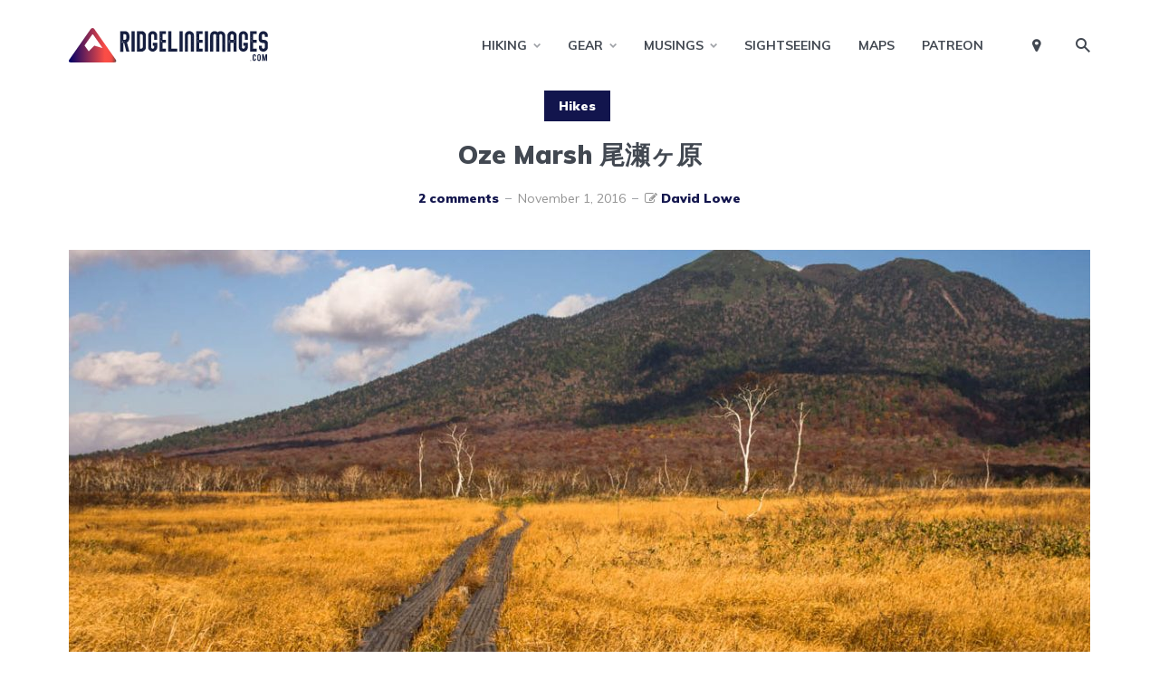

--- FILE ---
content_type: text/html; charset=UTF-8
request_url: https://ridgelineimages.com/hiking/oze-marshland/
body_size: 37532
content:
<!DOCTYPE html>
<html lang="en-US" prefix="og: http://ogp.me/ns#" class="no-js no-svg">

	<head><meta charset="UTF-8"><script>if(navigator.userAgent.match(/MSIE|Internet Explorer/i)||navigator.userAgent.match(/Trident\/7\..*?rv:11/i)){var href=document.location.href;if(!href.match(/[?&]nowprocket/)){if(href.indexOf("?")==-1){if(href.indexOf("#")==-1){document.location.href=href+"?nowprocket=1"}else{document.location.href=href.replace("#","?nowprocket=1#")}}else{if(href.indexOf("#")==-1){document.location.href=href+"&nowprocket=1"}else{document.location.href=href.replace("#","&nowprocket=1#")}}}}</script><script>(()=>{class RocketLazyLoadScripts{constructor(){this.v="2.0.4",this.userEvents=["keydown","keyup","mousedown","mouseup","mousemove","mouseover","mouseout","touchmove","touchstart","touchend","touchcancel","wheel","click","dblclick","input"],this.attributeEvents=["onblur","onclick","oncontextmenu","ondblclick","onfocus","onmousedown","onmouseenter","onmouseleave","onmousemove","onmouseout","onmouseover","onmouseup","onmousewheel","onscroll","onsubmit"]}async t(){this.i(),this.o(),/iP(ad|hone)/.test(navigator.userAgent)&&this.h(),this.u(),this.l(this),this.m(),this.k(this),this.p(this),this._(),await Promise.all([this.R(),this.L()]),this.lastBreath=Date.now(),this.S(this),this.P(),this.D(),this.O(),this.M(),await this.C(this.delayedScripts.normal),await this.C(this.delayedScripts.defer),await this.C(this.delayedScripts.async),await this.T(),await this.F(),await this.j(),await this.A(),window.dispatchEvent(new Event("rocket-allScriptsLoaded")),this.everythingLoaded=!0,this.lastTouchEnd&&await new Promise(t=>setTimeout(t,500-Date.now()+this.lastTouchEnd)),this.I(),this.H(),this.U(),this.W()}i(){this.CSPIssue=sessionStorage.getItem("rocketCSPIssue"),document.addEventListener("securitypolicyviolation",t=>{this.CSPIssue||"script-src-elem"!==t.violatedDirective||"data"!==t.blockedURI||(this.CSPIssue=!0,sessionStorage.setItem("rocketCSPIssue",!0))},{isRocket:!0})}o(){window.addEventListener("pageshow",t=>{this.persisted=t.persisted,this.realWindowLoadedFired=!0},{isRocket:!0}),window.addEventListener("pagehide",()=>{this.onFirstUserAction=null},{isRocket:!0})}h(){let t;function e(e){t=e}window.addEventListener("touchstart",e,{isRocket:!0}),window.addEventListener("touchend",function i(o){o.changedTouches[0]&&t.changedTouches[0]&&Math.abs(o.changedTouches[0].pageX-t.changedTouches[0].pageX)<10&&Math.abs(o.changedTouches[0].pageY-t.changedTouches[0].pageY)<10&&o.timeStamp-t.timeStamp<200&&(window.removeEventListener("touchstart",e,{isRocket:!0}),window.removeEventListener("touchend",i,{isRocket:!0}),"INPUT"===o.target.tagName&&"text"===o.target.type||(o.target.dispatchEvent(new TouchEvent("touchend",{target:o.target,bubbles:!0})),o.target.dispatchEvent(new MouseEvent("mouseover",{target:o.target,bubbles:!0})),o.target.dispatchEvent(new PointerEvent("click",{target:o.target,bubbles:!0,cancelable:!0,detail:1,clientX:o.changedTouches[0].clientX,clientY:o.changedTouches[0].clientY})),event.preventDefault()))},{isRocket:!0})}q(t){this.userActionTriggered||("mousemove"!==t.type||this.firstMousemoveIgnored?"keyup"===t.type||"mouseover"===t.type||"mouseout"===t.type||(this.userActionTriggered=!0,this.onFirstUserAction&&this.onFirstUserAction()):this.firstMousemoveIgnored=!0),"click"===t.type&&t.preventDefault(),t.stopPropagation(),t.stopImmediatePropagation(),"touchstart"===this.lastEvent&&"touchend"===t.type&&(this.lastTouchEnd=Date.now()),"click"===t.type&&(this.lastTouchEnd=0),this.lastEvent=t.type,t.composedPath&&t.composedPath()[0].getRootNode()instanceof ShadowRoot&&(t.rocketTarget=t.composedPath()[0]),this.savedUserEvents.push(t)}u(){this.savedUserEvents=[],this.userEventHandler=this.q.bind(this),this.userEvents.forEach(t=>window.addEventListener(t,this.userEventHandler,{passive:!1,isRocket:!0})),document.addEventListener("visibilitychange",this.userEventHandler,{isRocket:!0})}U(){this.userEvents.forEach(t=>window.removeEventListener(t,this.userEventHandler,{passive:!1,isRocket:!0})),document.removeEventListener("visibilitychange",this.userEventHandler,{isRocket:!0}),this.savedUserEvents.forEach(t=>{(t.rocketTarget||t.target).dispatchEvent(new window[t.constructor.name](t.type,t))})}m(){const t="return false",e=Array.from(this.attributeEvents,t=>"data-rocket-"+t),i="["+this.attributeEvents.join("],[")+"]",o="[data-rocket-"+this.attributeEvents.join("],[data-rocket-")+"]",s=(e,i,o)=>{o&&o!==t&&(e.setAttribute("data-rocket-"+i,o),e["rocket"+i]=new Function("event",o),e.setAttribute(i,t))};new MutationObserver(t=>{for(const n of t)"attributes"===n.type&&(n.attributeName.startsWith("data-rocket-")||this.everythingLoaded?n.attributeName.startsWith("data-rocket-")&&this.everythingLoaded&&this.N(n.target,n.attributeName.substring(12)):s(n.target,n.attributeName,n.target.getAttribute(n.attributeName))),"childList"===n.type&&n.addedNodes.forEach(t=>{if(t.nodeType===Node.ELEMENT_NODE)if(this.everythingLoaded)for(const i of[t,...t.querySelectorAll(o)])for(const t of i.getAttributeNames())e.includes(t)&&this.N(i,t.substring(12));else for(const e of[t,...t.querySelectorAll(i)])for(const t of e.getAttributeNames())this.attributeEvents.includes(t)&&s(e,t,e.getAttribute(t))})}).observe(document,{subtree:!0,childList:!0,attributeFilter:[...this.attributeEvents,...e]})}I(){this.attributeEvents.forEach(t=>{document.querySelectorAll("[data-rocket-"+t+"]").forEach(e=>{this.N(e,t)})})}N(t,e){const i=t.getAttribute("data-rocket-"+e);i&&(t.setAttribute(e,i),t.removeAttribute("data-rocket-"+e))}k(t){Object.defineProperty(HTMLElement.prototype,"onclick",{get(){return this.rocketonclick||null},set(e){this.rocketonclick=e,this.setAttribute(t.everythingLoaded?"onclick":"data-rocket-onclick","this.rocketonclick(event)")}})}S(t){function e(e,i){let o=e[i];e[i]=null,Object.defineProperty(e,i,{get:()=>o,set(s){t.everythingLoaded?o=s:e["rocket"+i]=o=s}})}e(document,"onreadystatechange"),e(window,"onload"),e(window,"onpageshow");try{Object.defineProperty(document,"readyState",{get:()=>t.rocketReadyState,set(e){t.rocketReadyState=e},configurable:!0}),document.readyState="loading"}catch(t){console.log("WPRocket DJE readyState conflict, bypassing")}}l(t){this.originalAddEventListener=EventTarget.prototype.addEventListener,this.originalRemoveEventListener=EventTarget.prototype.removeEventListener,this.savedEventListeners=[],EventTarget.prototype.addEventListener=function(e,i,o){o&&o.isRocket||!t.B(e,this)&&!t.userEvents.includes(e)||t.B(e,this)&&!t.userActionTriggered||e.startsWith("rocket-")||t.everythingLoaded?t.originalAddEventListener.call(this,e,i,o):(t.savedEventListeners.push({target:this,remove:!1,type:e,func:i,options:o}),"mouseenter"!==e&&"mouseleave"!==e||t.originalAddEventListener.call(this,e,t.savedUserEvents.push,o))},EventTarget.prototype.removeEventListener=function(e,i,o){o&&o.isRocket||!t.B(e,this)&&!t.userEvents.includes(e)||t.B(e,this)&&!t.userActionTriggered||e.startsWith("rocket-")||t.everythingLoaded?t.originalRemoveEventListener.call(this,e,i,o):t.savedEventListeners.push({target:this,remove:!0,type:e,func:i,options:o})}}J(t,e){this.savedEventListeners=this.savedEventListeners.filter(i=>{let o=i.type,s=i.target||window;return e!==o||t!==s||(this.B(o,s)&&(i.type="rocket-"+o),this.$(i),!1)})}H(){EventTarget.prototype.addEventListener=this.originalAddEventListener,EventTarget.prototype.removeEventListener=this.originalRemoveEventListener,this.savedEventListeners.forEach(t=>this.$(t))}$(t){t.remove?this.originalRemoveEventListener.call(t.target,t.type,t.func,t.options):this.originalAddEventListener.call(t.target,t.type,t.func,t.options)}p(t){let e;function i(e){return t.everythingLoaded?e:e.split(" ").map(t=>"load"===t||t.startsWith("load.")?"rocket-jquery-load":t).join(" ")}function o(o){function s(e){const s=o.fn[e];o.fn[e]=o.fn.init.prototype[e]=function(){return this[0]===window&&t.userActionTriggered&&("string"==typeof arguments[0]||arguments[0]instanceof String?arguments[0]=i(arguments[0]):"object"==typeof arguments[0]&&Object.keys(arguments[0]).forEach(t=>{const e=arguments[0][t];delete arguments[0][t],arguments[0][i(t)]=e})),s.apply(this,arguments),this}}if(o&&o.fn&&!t.allJQueries.includes(o)){const e={DOMContentLoaded:[],"rocket-DOMContentLoaded":[]};for(const t in e)document.addEventListener(t,()=>{e[t].forEach(t=>t())},{isRocket:!0});o.fn.ready=o.fn.init.prototype.ready=function(i){function s(){parseInt(o.fn.jquery)>2?setTimeout(()=>i.bind(document)(o)):i.bind(document)(o)}return"function"==typeof i&&(t.realDomReadyFired?!t.userActionTriggered||t.fauxDomReadyFired?s():e["rocket-DOMContentLoaded"].push(s):e.DOMContentLoaded.push(s)),o([])},s("on"),s("one"),s("off"),t.allJQueries.push(o)}e=o}t.allJQueries=[],o(window.jQuery),Object.defineProperty(window,"jQuery",{get:()=>e,set(t){o(t)}})}P(){const t=new Map;document.write=document.writeln=function(e){const i=document.currentScript,o=document.createRange(),s=i.parentElement;let n=t.get(i);void 0===n&&(n=i.nextSibling,t.set(i,n));const c=document.createDocumentFragment();o.setStart(c,0),c.appendChild(o.createContextualFragment(e)),s.insertBefore(c,n)}}async R(){return new Promise(t=>{this.userActionTriggered?t():this.onFirstUserAction=t})}async L(){return new Promise(t=>{document.addEventListener("DOMContentLoaded",()=>{this.realDomReadyFired=!0,t()},{isRocket:!0})})}async j(){return this.realWindowLoadedFired?Promise.resolve():new Promise(t=>{window.addEventListener("load",t,{isRocket:!0})})}M(){this.pendingScripts=[];this.scriptsMutationObserver=new MutationObserver(t=>{for(const e of t)e.addedNodes.forEach(t=>{"SCRIPT"!==t.tagName||t.noModule||t.isWPRocket||this.pendingScripts.push({script:t,promise:new Promise(e=>{const i=()=>{const i=this.pendingScripts.findIndex(e=>e.script===t);i>=0&&this.pendingScripts.splice(i,1),e()};t.addEventListener("load",i,{isRocket:!0}),t.addEventListener("error",i,{isRocket:!0}),setTimeout(i,1e3)})})})}),this.scriptsMutationObserver.observe(document,{childList:!0,subtree:!0})}async F(){await this.X(),this.pendingScripts.length?(await this.pendingScripts[0].promise,await this.F()):this.scriptsMutationObserver.disconnect()}D(){this.delayedScripts={normal:[],async:[],defer:[]},document.querySelectorAll("script[type$=rocketlazyloadscript]").forEach(t=>{t.hasAttribute("data-rocket-src")?t.hasAttribute("async")&&!1!==t.async?this.delayedScripts.async.push(t):t.hasAttribute("defer")&&!1!==t.defer||"module"===t.getAttribute("data-rocket-type")?this.delayedScripts.defer.push(t):this.delayedScripts.normal.push(t):this.delayedScripts.normal.push(t)})}async _(){await this.L();let t=[];document.querySelectorAll("script[type$=rocketlazyloadscript][data-rocket-src]").forEach(e=>{let i=e.getAttribute("data-rocket-src");if(i&&!i.startsWith("data:")){i.startsWith("//")&&(i=location.protocol+i);try{const o=new URL(i).origin;o!==location.origin&&t.push({src:o,crossOrigin:e.crossOrigin||"module"===e.getAttribute("data-rocket-type")})}catch(t){}}}),t=[...new Map(t.map(t=>[JSON.stringify(t),t])).values()],this.Y(t,"preconnect")}async G(t){if(await this.K(),!0!==t.noModule||!("noModule"in HTMLScriptElement.prototype))return new Promise(e=>{let i;function o(){(i||t).setAttribute("data-rocket-status","executed"),e()}try{if(navigator.userAgent.includes("Firefox/")||""===navigator.vendor||this.CSPIssue)i=document.createElement("script"),[...t.attributes].forEach(t=>{let e=t.nodeName;"type"!==e&&("data-rocket-type"===e&&(e="type"),"data-rocket-src"===e&&(e="src"),i.setAttribute(e,t.nodeValue))}),t.text&&(i.text=t.text),t.nonce&&(i.nonce=t.nonce),i.hasAttribute("src")?(i.addEventListener("load",o,{isRocket:!0}),i.addEventListener("error",()=>{i.setAttribute("data-rocket-status","failed-network"),e()},{isRocket:!0}),setTimeout(()=>{i.isConnected||e()},1)):(i.text=t.text,o()),i.isWPRocket=!0,t.parentNode.replaceChild(i,t);else{const i=t.getAttribute("data-rocket-type"),s=t.getAttribute("data-rocket-src");i?(t.type=i,t.removeAttribute("data-rocket-type")):t.removeAttribute("type"),t.addEventListener("load",o,{isRocket:!0}),t.addEventListener("error",i=>{this.CSPIssue&&i.target.src.startsWith("data:")?(console.log("WPRocket: CSP fallback activated"),t.removeAttribute("src"),this.G(t).then(e)):(t.setAttribute("data-rocket-status","failed-network"),e())},{isRocket:!0}),s?(t.fetchPriority="high",t.removeAttribute("data-rocket-src"),t.src=s):t.src="data:text/javascript;base64,"+window.btoa(unescape(encodeURIComponent(t.text)))}}catch(i){t.setAttribute("data-rocket-status","failed-transform"),e()}});t.setAttribute("data-rocket-status","skipped")}async C(t){const e=t.shift();return e?(e.isConnected&&await this.G(e),this.C(t)):Promise.resolve()}O(){this.Y([...this.delayedScripts.normal,...this.delayedScripts.defer,...this.delayedScripts.async],"preload")}Y(t,e){this.trash=this.trash||[];let i=!0;var o=document.createDocumentFragment();t.forEach(t=>{const s=t.getAttribute&&t.getAttribute("data-rocket-src")||t.src;if(s&&!s.startsWith("data:")){const n=document.createElement("link");n.href=s,n.rel=e,"preconnect"!==e&&(n.as="script",n.fetchPriority=i?"high":"low"),t.getAttribute&&"module"===t.getAttribute("data-rocket-type")&&(n.crossOrigin=!0),t.crossOrigin&&(n.crossOrigin=t.crossOrigin),t.integrity&&(n.integrity=t.integrity),t.nonce&&(n.nonce=t.nonce),o.appendChild(n),this.trash.push(n),i=!1}}),document.head.appendChild(o)}W(){this.trash.forEach(t=>t.remove())}async T(){try{document.readyState="interactive"}catch(t){}this.fauxDomReadyFired=!0;try{await this.K(),this.J(document,"readystatechange"),document.dispatchEvent(new Event("rocket-readystatechange")),await this.K(),document.rocketonreadystatechange&&document.rocketonreadystatechange(),await this.K(),this.J(document,"DOMContentLoaded"),document.dispatchEvent(new Event("rocket-DOMContentLoaded")),await this.K(),this.J(window,"DOMContentLoaded"),window.dispatchEvent(new Event("rocket-DOMContentLoaded"))}catch(t){console.error(t)}}async A(){try{document.readyState="complete"}catch(t){}try{await this.K(),this.J(document,"readystatechange"),document.dispatchEvent(new Event("rocket-readystatechange")),await this.K(),document.rocketonreadystatechange&&document.rocketonreadystatechange(),await this.K(),this.J(window,"load"),window.dispatchEvent(new Event("rocket-load")),await this.K(),window.rocketonload&&window.rocketonload(),await this.K(),this.allJQueries.forEach(t=>t(window).trigger("rocket-jquery-load")),await this.K(),this.J(window,"pageshow");const t=new Event("rocket-pageshow");t.persisted=this.persisted,window.dispatchEvent(t),await this.K(),window.rocketonpageshow&&window.rocketonpageshow({persisted:this.persisted})}catch(t){console.error(t)}}async K(){Date.now()-this.lastBreath>45&&(await this.X(),this.lastBreath=Date.now())}async X(){return document.hidden?new Promise(t=>setTimeout(t)):new Promise(t=>requestAnimationFrame(t))}B(t,e){return e===document&&"readystatechange"===t||(e===document&&"DOMContentLoaded"===t||(e===window&&"DOMContentLoaded"===t||(e===window&&"load"===t||e===window&&"pageshow"===t)))}static run(){(new RocketLazyLoadScripts).t()}}RocketLazyLoadScripts.run()})();</script>
	    
	    <meta name="viewport" content="width=device-width, initial-scale=1">
	    <link rel="profile" href="https://gmpg.org/xfn/11" />
	    <meta name='robots' content='index, follow, max-image-preview:large, max-snippet:-1, max-video-preview:-1' />

<!-- Easy Social Share Buttons for WordPress v.10.8 https://socialsharingplugin.com -->
<meta property="og:image" content="https://ridgelineimages.com/wp-content/uploads/2016/10/Oze-marshland-hike.jpg" />
<meta property="og:image:secure_url" content="https://ridgelineimages.com/wp-content/uploads/2016/10/Oze-marshland-hike.jpg" />
<!-- / Easy Social Share Buttons for WordPress -->
<meta name="twitter:image" content="https://ridgelineimages.com/wp-content/uploads/2016/10/Oze-marshland-hike.jpg" />

	<!-- This site is optimized with the Yoast SEO plugin v26.8 - https://yoast.com/product/yoast-seo-wordpress/ -->
	<title>Oze Marsh 尾瀬ヶ原 - RIDGELINEIMAGES.com</title>
<link data-rocket-preload as="style" href="https://fonts.googleapis.com/css?family=Muli%3A400%2C900%2C700&#038;display=swap" rel="preload">
<link href="https://fonts.googleapis.com/css?family=Muli%3A400%2C900%2C700&#038;display=swap" media="print" onload="this.media=&#039;all&#039;" rel="stylesheet">
<noscript data-wpr-hosted-gf-parameters=""><link rel="stylesheet" href="https://fonts.googleapis.com/css?family=Muli%3A400%2C900%2C700&#038;display=swap"></noscript><link rel="preload" data-rocket-preload as="image" href="https://ridgelineimages.com/wp-content/uploads/2016/10/Oze-marshland-hike-1128x635.jpg" fetchpriority="high">
	<link rel="canonical" href="https://ridgelineimages.com/hiking/oze-marshland/" />
	<meta name="twitter:label1" content="Written by" />
	<meta name="twitter:data1" content="David Lowe" />
	<meta name="twitter:label2" content="Est. reading time" />
	<meta name="twitter:data2" content="5 minutes" />
	<script type="application/ld+json" class="yoast-schema-graph">{"@context":"https://schema.org","@graph":[{"@type":"Article","@id":"https://ridgelineimages.com/hiking/oze-marshland/#article","isPartOf":{"@id":"https://ridgelineimages.com/hiking/oze-marshland/"},"author":{"name":"David Lowe","@id":"https://ridgelineimages.com/#/schema/person/0d7bf38ff226d8ad21f2c7c7ef9895a2"},"headline":"Oze Marsh 尾瀬ヶ原","datePublished":"2016-11-01T07:19:30+00:00","dateModified":"2023-08-12T06:52:05+00:00","mainEntityOfPage":{"@id":"https://ridgelineimages.com/hiking/oze-marshland/"},"wordCount":1011,"commentCount":2,"image":{"@id":"https://ridgelineimages.com/hiking/oze-marshland/#primaryimage"},"thumbnailUrl":"https://ridgelineimages.com/wp-content/uploads/2016/10/Oze-marshland-hike.jpg","keywords":["Gunma hikes","mountain hut","Oze National Park","waterfall"],"articleSection":["Hikes"],"inLanguage":"en-US","potentialAction":[{"@type":"CommentAction","name":"Comment","target":["https://ridgelineimages.com/hiking/oze-marshland/#respond"]}]},{"@type":"WebPage","@id":"https://ridgelineimages.com/hiking/oze-marshland/","url":"https://ridgelineimages.com/hiking/oze-marshland/","name":"Oze Marsh 尾瀬ヶ原 - RIDGELINEIMAGES.com","isPartOf":{"@id":"https://ridgelineimages.com/#website"},"primaryImageOfPage":{"@id":"https://ridgelineimages.com/hiking/oze-marshland/#primaryimage"},"image":{"@id":"https://ridgelineimages.com/hiking/oze-marshland/#primaryimage"},"thumbnailUrl":"https://ridgelineimages.com/wp-content/uploads/2016/10/Oze-marshland-hike.jpg","datePublished":"2016-11-01T07:19:30+00:00","dateModified":"2023-08-12T06:52:05+00:00","author":{"@id":"https://ridgelineimages.com/#/schema/person/0d7bf38ff226d8ad21f2c7c7ef9895a2"},"breadcrumb":{"@id":"https://ridgelineimages.com/hiking/oze-marshland/#breadcrumb"},"inLanguage":"en-US","potentialAction":[{"@type":"ReadAction","target":["https://ridgelineimages.com/hiking/oze-marshland/"]}]},{"@type":"ImageObject","inLanguage":"en-US","@id":"https://ridgelineimages.com/hiking/oze-marshland/#primaryimage","url":"https://ridgelineimages.com/wp-content/uploads/2016/10/Oze-marshland-hike.jpg","contentUrl":"https://ridgelineimages.com/wp-content/uploads/2016/10/Oze-marshland-hike.jpg","width":1200,"height":800},{"@type":"BreadcrumbList","@id":"https://ridgelineimages.com/hiking/oze-marshland/#breadcrumb","itemListElement":[{"@type":"ListItem","position":1,"name":"Home","item":"https://ridgelineimages.com/"},{"@type":"ListItem","position":2,"name":"Oze Marsh 尾瀬ヶ原"}]},{"@type":"WebSite","@id":"https://ridgelineimages.com/#website","url":"https://ridgelineimages.com/","name":"RIDGELINEIMAGES.com","description":"Tokyo Hikes, Adventure, Travel","potentialAction":[{"@type":"SearchAction","target":{"@type":"EntryPoint","urlTemplate":"https://ridgelineimages.com/?s={search_term_string}"},"query-input":{"@type":"PropertyValueSpecification","valueRequired":true,"valueName":"search_term_string"}}],"inLanguage":"en-US"},{"@type":"Person","@id":"https://ridgelineimages.com/#/schema/person/0d7bf38ff226d8ad21f2c7c7ef9895a2","name":"David Lowe","image":{"@type":"ImageObject","inLanguage":"en-US","@id":"https://ridgelineimages.com/#/schema/person/image/","url":"https://secure.gravatar.com/avatar/ef606f03c999f553dc0a3dbed83dfae9354b2648addb0689397b7a5b363dc3ef?s=96&d=retro&r=g","contentUrl":"https://secure.gravatar.com/avatar/ef606f03c999f553dc0a3dbed83dfae9354b2648addb0689397b7a5b363dc3ef?s=96&d=retro&r=g","caption":"David Lowe"},"description":"David grew up in the eastern suburbs of Melbourne, Australia, with hiking and outdoor pursuits being a major part of his life for as long as he can remember. He has been writing, snapping photos, and sharing his adventures on RIDGELINEIMAGES.com since 2013. At university, David majored in environmental management and holds a Graduate Diploma of Education. He has been living in Japan for over 15 years, first in Fukushima Prefecture and now in the Tokyo Metropolis. With a love of hiking and photography, he felt the best way to combine the two was a blog to provide some inspiration for others to enjoy the myriad of trails and outdoor offerings on Tokyo’s doorstep. You can follow David on Instagram @ridgelineimages.","sameAs":["https://www.instagram.com/ridgelineimages/","admin"],"url":"https://ridgelineimages.com/author/admin/"}]}</script>
	<!-- / Yoast SEO plugin. -->


<link rel='dns-prefetch' href='//stats.wp.com' />
<link rel='dns-prefetch' href='//fonts.googleapis.com' />
<link rel='dns-prefetch' href='//v0.wordpress.com' />
<link href='https://fonts.gstatic.com' crossorigin rel='preconnect' />
<link rel="alternate" type="application/rss+xml" title="RIDGELINEIMAGES.com &raquo; Feed" href="https://ridgelineimages.com/feed/" />
<link rel="alternate" type="application/rss+xml" title="RIDGELINEIMAGES.com &raquo; Comments Feed" href="https://ridgelineimages.com/comments/feed/" />
<link rel="alternate" type="application/rss+xml" title="RIDGELINEIMAGES.com &raquo; Oze Marsh 尾瀬ヶ原 Comments Feed" href="https://ridgelineimages.com/hiking/oze-marshland/feed/" />
<link rel="alternate" title="oEmbed (JSON)" type="application/json+oembed" href="https://ridgelineimages.com/wp-json/oembed/1.0/embed?url=https%3A%2F%2Fridgelineimages.com%2Fhiking%2Foze-marshland%2F" />
<link rel="alternate" title="oEmbed (XML)" type="text/xml+oembed" href="https://ridgelineimages.com/wp-json/oembed/1.0/embed?url=https%3A%2F%2Fridgelineimages.com%2Fhiking%2Foze-marshland%2F&#038;format=xml" />
<style id='wp-img-auto-sizes-contain-inline-css' type='text/css'>
img:is([sizes=auto i],[sizes^="auto," i]){contain-intrinsic-size:3000px 1500px}
/*# sourceURL=wp-img-auto-sizes-contain-inline-css */
</style>
<link data-minify="1" rel='stylesheet' id='remodal-css' href='https://ridgelineimages.com/wp-content/cache/min/1/wp-content/plugins/wp-google-maps-pro/lib/remodal.css?ver=1765337912' type='text/css' media='all' />
<link data-minify="1" rel='stylesheet' id='remodal-default-theme-css' href='https://ridgelineimages.com/wp-content/cache/min/1/wp-content/plugins/wp-google-maps-pro/lib/remodal-default-theme.css?ver=1765337912' type='text/css' media='all' />
<link data-minify="1" rel='stylesheet' id='wpgmza-marker-library-dialog-css' href='https://ridgelineimages.com/wp-content/cache/min/1/wp-content/plugins/wp-google-maps-pro/css/marker-library-dialog.css?ver=1765337912' type='text/css' media='all' />
<style id='wp-emoji-styles-inline-css' type='text/css'>

	img.wp-smiley, img.emoji {
		display: inline !important;
		border: none !important;
		box-shadow: none !important;
		height: 1em !important;
		width: 1em !important;
		margin: 0 0.07em !important;
		vertical-align: -0.1em !important;
		background: none !important;
		padding: 0 !important;
	}
/*# sourceURL=wp-emoji-styles-inline-css */
</style>
<style id='wp-block-library-inline-css' type='text/css'>
:root{--wp-block-synced-color:#7a00df;--wp-block-synced-color--rgb:122,0,223;--wp-bound-block-color:var(--wp-block-synced-color);--wp-editor-canvas-background:#ddd;--wp-admin-theme-color:#007cba;--wp-admin-theme-color--rgb:0,124,186;--wp-admin-theme-color-darker-10:#006ba1;--wp-admin-theme-color-darker-10--rgb:0,107,160.5;--wp-admin-theme-color-darker-20:#005a87;--wp-admin-theme-color-darker-20--rgb:0,90,135;--wp-admin-border-width-focus:2px}@media (min-resolution:192dpi){:root{--wp-admin-border-width-focus:1.5px}}.wp-element-button{cursor:pointer}:root .has-very-light-gray-background-color{background-color:#eee}:root .has-very-dark-gray-background-color{background-color:#313131}:root .has-very-light-gray-color{color:#eee}:root .has-very-dark-gray-color{color:#313131}:root .has-vivid-green-cyan-to-vivid-cyan-blue-gradient-background{background:linear-gradient(135deg,#00d084,#0693e3)}:root .has-purple-crush-gradient-background{background:linear-gradient(135deg,#34e2e4,#4721fb 50%,#ab1dfe)}:root .has-hazy-dawn-gradient-background{background:linear-gradient(135deg,#faaca8,#dad0ec)}:root .has-subdued-olive-gradient-background{background:linear-gradient(135deg,#fafae1,#67a671)}:root .has-atomic-cream-gradient-background{background:linear-gradient(135deg,#fdd79a,#004a59)}:root .has-nightshade-gradient-background{background:linear-gradient(135deg,#330968,#31cdcf)}:root .has-midnight-gradient-background{background:linear-gradient(135deg,#020381,#2874fc)}:root{--wp--preset--font-size--normal:16px;--wp--preset--font-size--huge:42px}.has-regular-font-size{font-size:1em}.has-larger-font-size{font-size:2.625em}.has-normal-font-size{font-size:var(--wp--preset--font-size--normal)}.has-huge-font-size{font-size:var(--wp--preset--font-size--huge)}.has-text-align-center{text-align:center}.has-text-align-left{text-align:left}.has-text-align-right{text-align:right}.has-fit-text{white-space:nowrap!important}#end-resizable-editor-section{display:none}.aligncenter{clear:both}.items-justified-left{justify-content:flex-start}.items-justified-center{justify-content:center}.items-justified-right{justify-content:flex-end}.items-justified-space-between{justify-content:space-between}.screen-reader-text{border:0;clip-path:inset(50%);height:1px;margin:-1px;overflow:hidden;padding:0;position:absolute;width:1px;word-wrap:normal!important}.screen-reader-text:focus{background-color:#ddd;clip-path:none;color:#444;display:block;font-size:1em;height:auto;left:5px;line-height:normal;padding:15px 23px 14px;text-decoration:none;top:5px;width:auto;z-index:100000}html :where(.has-border-color){border-style:solid}html :where([style*=border-top-color]){border-top-style:solid}html :where([style*=border-right-color]){border-right-style:solid}html :where([style*=border-bottom-color]){border-bottom-style:solid}html :where([style*=border-left-color]){border-left-style:solid}html :where([style*=border-width]){border-style:solid}html :where([style*=border-top-width]){border-top-style:solid}html :where([style*=border-right-width]){border-right-style:solid}html :where([style*=border-bottom-width]){border-bottom-style:solid}html :where([style*=border-left-width]){border-left-style:solid}html :where(img[class*=wp-image-]){height:auto;max-width:100%}:where(figure){margin:0 0 1em}html :where(.is-position-sticky){--wp-admin--admin-bar--position-offset:var(--wp-admin--admin-bar--height,0px)}@media screen and (max-width:600px){html :where(.is-position-sticky){--wp-admin--admin-bar--position-offset:0px}}

/*# sourceURL=wp-block-library-inline-css */
</style><style id='global-styles-inline-css' type='text/css'>
:root{--wp--preset--aspect-ratio--square: 1;--wp--preset--aspect-ratio--4-3: 4/3;--wp--preset--aspect-ratio--3-4: 3/4;--wp--preset--aspect-ratio--3-2: 3/2;--wp--preset--aspect-ratio--2-3: 2/3;--wp--preset--aspect-ratio--16-9: 16/9;--wp--preset--aspect-ratio--9-16: 9/16;--wp--preset--color--black: #000000;--wp--preset--color--cyan-bluish-gray: #abb8c3;--wp--preset--color--white: #ffffff;--wp--preset--color--pale-pink: #f78da7;--wp--preset--color--vivid-red: #cf2e2e;--wp--preset--color--luminous-vivid-orange: #ff6900;--wp--preset--color--luminous-vivid-amber: #fcb900;--wp--preset--color--light-green-cyan: #7bdcb5;--wp--preset--color--vivid-green-cyan: #00d084;--wp--preset--color--pale-cyan-blue: #8ed1fc;--wp--preset--color--vivid-cyan-blue: #0693e3;--wp--preset--color--vivid-purple: #9b51e0;--wp--preset--color--johannes-acc: #12154d;--wp--preset--color--johannes-meta: #939393;--wp--preset--color--johannes-bg: #ffffff;--wp--preset--color--johannes-bg-alt-1: #f2f3f3;--wp--preset--color--johannes-bg-alt-2: #ffffff;--wp--preset--gradient--vivid-cyan-blue-to-vivid-purple: linear-gradient(135deg,rgb(6,147,227) 0%,rgb(155,81,224) 100%);--wp--preset--gradient--light-green-cyan-to-vivid-green-cyan: linear-gradient(135deg,rgb(122,220,180) 0%,rgb(0,208,130) 100%);--wp--preset--gradient--luminous-vivid-amber-to-luminous-vivid-orange: linear-gradient(135deg,rgb(252,185,0) 0%,rgb(255,105,0) 100%);--wp--preset--gradient--luminous-vivid-orange-to-vivid-red: linear-gradient(135deg,rgb(255,105,0) 0%,rgb(207,46,46) 100%);--wp--preset--gradient--very-light-gray-to-cyan-bluish-gray: linear-gradient(135deg,rgb(238,238,238) 0%,rgb(169,184,195) 100%);--wp--preset--gradient--cool-to-warm-spectrum: linear-gradient(135deg,rgb(74,234,220) 0%,rgb(151,120,209) 20%,rgb(207,42,186) 40%,rgb(238,44,130) 60%,rgb(251,105,98) 80%,rgb(254,248,76) 100%);--wp--preset--gradient--blush-light-purple: linear-gradient(135deg,rgb(255,206,236) 0%,rgb(152,150,240) 100%);--wp--preset--gradient--blush-bordeaux: linear-gradient(135deg,rgb(254,205,165) 0%,rgb(254,45,45) 50%,rgb(107,0,62) 100%);--wp--preset--gradient--luminous-dusk: linear-gradient(135deg,rgb(255,203,112) 0%,rgb(199,81,192) 50%,rgb(65,88,208) 100%);--wp--preset--gradient--pale-ocean: linear-gradient(135deg,rgb(255,245,203) 0%,rgb(182,227,212) 50%,rgb(51,167,181) 100%);--wp--preset--gradient--electric-grass: linear-gradient(135deg,rgb(202,248,128) 0%,rgb(113,206,126) 100%);--wp--preset--gradient--midnight: linear-gradient(135deg,rgb(2,3,129) 0%,rgb(40,116,252) 100%);--wp--preset--font-size--small: 12.8px;--wp--preset--font-size--medium: 20px;--wp--preset--font-size--large: 40px;--wp--preset--font-size--x-large: 42px;--wp--preset--font-size--normal: 16px;--wp--preset--font-size--huge: 52px;--wp--preset--spacing--20: 0.44rem;--wp--preset--spacing--30: 0.67rem;--wp--preset--spacing--40: 1rem;--wp--preset--spacing--50: 1.5rem;--wp--preset--spacing--60: 2.25rem;--wp--preset--spacing--70: 3.38rem;--wp--preset--spacing--80: 5.06rem;--wp--preset--shadow--natural: 6px 6px 9px rgba(0, 0, 0, 0.2);--wp--preset--shadow--deep: 12px 12px 50px rgba(0, 0, 0, 0.4);--wp--preset--shadow--sharp: 6px 6px 0px rgba(0, 0, 0, 0.2);--wp--preset--shadow--outlined: 6px 6px 0px -3px rgb(255, 255, 255), 6px 6px rgb(0, 0, 0);--wp--preset--shadow--crisp: 6px 6px 0px rgb(0, 0, 0);}:where(.is-layout-flex){gap: 0.5em;}:where(.is-layout-grid){gap: 0.5em;}body .is-layout-flex{display: flex;}.is-layout-flex{flex-wrap: wrap;align-items: center;}.is-layout-flex > :is(*, div){margin: 0;}body .is-layout-grid{display: grid;}.is-layout-grid > :is(*, div){margin: 0;}:where(.wp-block-columns.is-layout-flex){gap: 2em;}:where(.wp-block-columns.is-layout-grid){gap: 2em;}:where(.wp-block-post-template.is-layout-flex){gap: 1.25em;}:where(.wp-block-post-template.is-layout-grid){gap: 1.25em;}.has-black-color{color: var(--wp--preset--color--black) !important;}.has-cyan-bluish-gray-color{color: var(--wp--preset--color--cyan-bluish-gray) !important;}.has-white-color{color: var(--wp--preset--color--white) !important;}.has-pale-pink-color{color: var(--wp--preset--color--pale-pink) !important;}.has-vivid-red-color{color: var(--wp--preset--color--vivid-red) !important;}.has-luminous-vivid-orange-color{color: var(--wp--preset--color--luminous-vivid-orange) !important;}.has-luminous-vivid-amber-color{color: var(--wp--preset--color--luminous-vivid-amber) !important;}.has-light-green-cyan-color{color: var(--wp--preset--color--light-green-cyan) !important;}.has-vivid-green-cyan-color{color: var(--wp--preset--color--vivid-green-cyan) !important;}.has-pale-cyan-blue-color{color: var(--wp--preset--color--pale-cyan-blue) !important;}.has-vivid-cyan-blue-color{color: var(--wp--preset--color--vivid-cyan-blue) !important;}.has-vivid-purple-color{color: var(--wp--preset--color--vivid-purple) !important;}.has-black-background-color{background-color: var(--wp--preset--color--black) !important;}.has-cyan-bluish-gray-background-color{background-color: var(--wp--preset--color--cyan-bluish-gray) !important;}.has-white-background-color{background-color: var(--wp--preset--color--white) !important;}.has-pale-pink-background-color{background-color: var(--wp--preset--color--pale-pink) !important;}.has-vivid-red-background-color{background-color: var(--wp--preset--color--vivid-red) !important;}.has-luminous-vivid-orange-background-color{background-color: var(--wp--preset--color--luminous-vivid-orange) !important;}.has-luminous-vivid-amber-background-color{background-color: var(--wp--preset--color--luminous-vivid-amber) !important;}.has-light-green-cyan-background-color{background-color: var(--wp--preset--color--light-green-cyan) !important;}.has-vivid-green-cyan-background-color{background-color: var(--wp--preset--color--vivid-green-cyan) !important;}.has-pale-cyan-blue-background-color{background-color: var(--wp--preset--color--pale-cyan-blue) !important;}.has-vivid-cyan-blue-background-color{background-color: var(--wp--preset--color--vivid-cyan-blue) !important;}.has-vivid-purple-background-color{background-color: var(--wp--preset--color--vivid-purple) !important;}.has-black-border-color{border-color: var(--wp--preset--color--black) !important;}.has-cyan-bluish-gray-border-color{border-color: var(--wp--preset--color--cyan-bluish-gray) !important;}.has-white-border-color{border-color: var(--wp--preset--color--white) !important;}.has-pale-pink-border-color{border-color: var(--wp--preset--color--pale-pink) !important;}.has-vivid-red-border-color{border-color: var(--wp--preset--color--vivid-red) !important;}.has-luminous-vivid-orange-border-color{border-color: var(--wp--preset--color--luminous-vivid-orange) !important;}.has-luminous-vivid-amber-border-color{border-color: var(--wp--preset--color--luminous-vivid-amber) !important;}.has-light-green-cyan-border-color{border-color: var(--wp--preset--color--light-green-cyan) !important;}.has-vivid-green-cyan-border-color{border-color: var(--wp--preset--color--vivid-green-cyan) !important;}.has-pale-cyan-blue-border-color{border-color: var(--wp--preset--color--pale-cyan-blue) !important;}.has-vivid-cyan-blue-border-color{border-color: var(--wp--preset--color--vivid-cyan-blue) !important;}.has-vivid-purple-border-color{border-color: var(--wp--preset--color--vivid-purple) !important;}.has-vivid-cyan-blue-to-vivid-purple-gradient-background{background: var(--wp--preset--gradient--vivid-cyan-blue-to-vivid-purple) !important;}.has-light-green-cyan-to-vivid-green-cyan-gradient-background{background: var(--wp--preset--gradient--light-green-cyan-to-vivid-green-cyan) !important;}.has-luminous-vivid-amber-to-luminous-vivid-orange-gradient-background{background: var(--wp--preset--gradient--luminous-vivid-amber-to-luminous-vivid-orange) !important;}.has-luminous-vivid-orange-to-vivid-red-gradient-background{background: var(--wp--preset--gradient--luminous-vivid-orange-to-vivid-red) !important;}.has-very-light-gray-to-cyan-bluish-gray-gradient-background{background: var(--wp--preset--gradient--very-light-gray-to-cyan-bluish-gray) !important;}.has-cool-to-warm-spectrum-gradient-background{background: var(--wp--preset--gradient--cool-to-warm-spectrum) !important;}.has-blush-light-purple-gradient-background{background: var(--wp--preset--gradient--blush-light-purple) !important;}.has-blush-bordeaux-gradient-background{background: var(--wp--preset--gradient--blush-bordeaux) !important;}.has-luminous-dusk-gradient-background{background: var(--wp--preset--gradient--luminous-dusk) !important;}.has-pale-ocean-gradient-background{background: var(--wp--preset--gradient--pale-ocean) !important;}.has-electric-grass-gradient-background{background: var(--wp--preset--gradient--electric-grass) !important;}.has-midnight-gradient-background{background: var(--wp--preset--gradient--midnight) !important;}.has-small-font-size{font-size: var(--wp--preset--font-size--small) !important;}.has-medium-font-size{font-size: var(--wp--preset--font-size--medium) !important;}.has-large-font-size{font-size: var(--wp--preset--font-size--large) !important;}.has-x-large-font-size{font-size: var(--wp--preset--font-size--x-large) !important;}
/*# sourceURL=global-styles-inline-css */
</style>

<style id='classic-theme-styles-inline-css' type='text/css'>
/*! This file is auto-generated */
.wp-block-button__link{color:#fff;background-color:#32373c;border-radius:9999px;box-shadow:none;text-decoration:none;padding:calc(.667em + 2px) calc(1.333em + 2px);font-size:1.125em}.wp-block-file__button{background:#32373c;color:#fff;text-decoration:none}
/*# sourceURL=/wp-includes/css/classic-themes.min.css */
</style>
<link data-minify="1" rel='stylesheet' id='mks_shortcodes_fntawsm_css-css' href='https://ridgelineimages.com/wp-content/cache/min/1/wp-content/plugins/meks-flexible-shortcodes/css/font-awesome/css/font-awesome.min.css?ver=1765337912' type='text/css' media='screen' />
<link data-minify="1" rel='stylesheet' id='mks_shortcodes_simple_line_icons-css' href='https://ridgelineimages.com/wp-content/cache/min/1/wp-content/plugins/meks-flexible-shortcodes/css/simple-line/simple-line-icons.css?ver=1765337912' type='text/css' media='screen' />
<link data-minify="1" rel='stylesheet' id='mks_shortcodes_css-css' href='https://ridgelineimages.com/wp-content/cache/min/1/wp-content/plugins/meks-flexible-shortcodes/css/style.css?ver=1765337912' type='text/css' media='screen' />
<link rel='stylesheet' id='subscribe-forms-css-css' href='https://ridgelineimages.com/wp-content/plugins/easy-social-share-buttons3/assets/modules/subscribe-forms.min.css?ver=10.8' type='text/css' media='all' />
<link rel='stylesheet' id='click2tweet-css-css' href='https://ridgelineimages.com/wp-content/plugins/easy-social-share-buttons3/assets/modules/click-to-tweet.min.css?ver=10.8' type='text/css' media='all' />
<link rel='stylesheet' id='easy-social-share-buttons-css' href='https://ridgelineimages.com/wp-content/plugins/easy-social-share-buttons3/assets/css/easy-social-share-buttons.min.css?ver=10.8' type='text/css' media='all' />
<style id='easy-social-share-buttons-inline-css' type='text/css'>
.essb_links .essb_link_mastodon { --essb-network: #6364ff;}.essb_displayed_sidebar{left:5px!important;}.essb_displayed_sidebar_right{right:5px!important;}.essb_links.essb_share .essb_link_facebook a:hover, .essb_links .essb_link_facebook a:focus{background-color:#676767!important;}.essb_links.essb_share .essb_link_facebook_like a:hover, .essb_links .essb_link_facebook_like a:focus{background-color:#676767!important;}.essb_links.essb_share .essb_link_twitter a:hover, .essb_links .essb_link_twitter a:focus{background-color:#676767!important;}.essb_links.essb_share .essb_link_pinterest a:hover, .essb_links .essb_link_pinterest a:focus{background-color:#676767!important;}.essb_links.essb_share .essb_link_linkedin a:hover, .essb_links .essb_link_linkedin a:focus{background-color:#676767!important;}.essb_links.essb_share .essb_link_digg a:hover, .essb_links .essb_link_digg a:focus{background-color:#676767!important;}.essb_links.essb_share .essb_link_tumblr a:hover, .essb_links .essb_link_tumblr a:focus{background-color:#676767!important;}.essb_links.essb_share .essb_link_vk a:hover, .essb_links .essb_link_vk a:focus{background-color:#676767!important;}.essb_links.essb_share .essb_link_print a:hover, .essb_links .essb_link_print a:focus{background-color:#676767!important;}.essb_links.essb_share .essb_link_mail a:hover, .essb_links .essb_link_mail a:focus{background-color:#676767!important;}.essb_links.essb_share .essb_link_reddit a:hover, .essb_links .essb_link_reddit a:focus{background-color:#676767!important;}.essb_links.essb_share .essb_link_buffer a:hover, .essb_links .essb_link_buffer a:focus{background-color:#676767!important;}.essb_links.essb_share .essb_link_love a:hover, .essb_links .essb_link_love a:focus{background-color:#676767!important;}.essb_links.essb_share .essb_link_weibo a:hover, .essb_links .essb_link_weibo a:focus{background-color:#676767!important;}.essb_links.essb_share .essb_link_pocket a:hover, .essb_links .essb_link_pocket a:focus{background-color:#676767!important;}.essb_links.essb_share .essb_link_xing a:hover, .essb_links .essb_link_xing a:focus{background-color:#676767!important;}.essb_links.essb_share .essb_link_ok a:hover, .essb_links .essb_link_ok a:focus{background-color:#676767!important;}.essb_links.essb_share .essb_link_more a:hover, .essb_links .essb_link_more a:focus{background-color:#676767!important;}.essb_links.essb_share .essb_link_more_dots a:hover, .essb_links .essb_link_more_dots a:focus, .essb_links.essb_share .essb_link_less a:hover, .essb_links .essb_link_less a:focus{background-color:#676767!important;}.essb_links.essb_share .essb_link_whatsapp a:hover, .essb_links .essb_link_whatsapp a:focus{background-color:#676767!important;}.essb_links.essb_share .essb_link_meneame a:hover, .essb_links .essb_link_meneame a:focus{background-color:#676767!important;}.essb_links.essb_share .essb_link_blogger a:hover, .essb_links .essb_link_blogger a:focus{background-color:#676767!important;}.essb_links.essb_share .essb_link_amazon a:hover, .essb_links .essb_link_amazon a:focus{background-color:#676767!important;}.essb_links.essb_share .essb_link_yahoomail a:hover, .essb_links .essb_link_yahoomail a:focus{background-color:#676767!important;}.essb_links.essb_share .essb_link_gmail a:hover, .essb_links .essb_link_gmail a:focus{background-color:#676767!important;}.essb_links.essb_share .essb_link_aol a:hover, .essb_links .essb_link_aol a:focus{background-color:#676767!important;}.essb_links.essb_share .essb_link_newsvine a:hover, .essb_links .essb_link_newsvine a:focus{background-color:#676767!important;}.essb_links.essb_share .essb_link_hackernews a:hover, .essb_links .essb_link_hackernews a:focus{background-color:#676767!important;}.essb_links.essb_share .essb_link_evernote a:hover, .essb_links .essb_link_evernote a:focus{background-color:#676767!important;}.essb_links.essb_share .essb_link_myspace a:hover, .essb_links .essb_link_myspace a:focus{background-color:#676767!important;}.essb_links.essb_share .essb_link_mailru a:hover, .essb_links .essb_link_mailru a:focus{background-color:#676767!important;}.essb_links.essb_share .essb_link_viadeo a:hover, .essb_links .essb_link_viadeo a:focus{background-color:#676767!important;}.essb_links.essb_share .essb_link_line a:hover, .essb_links .essb_link_line a:focus{background-color:#676767!important;}.essb_links.essb_share .essb_link_flipboard a:hover, .essb_links .essb_link_flipboard a:focus{background-color:#676767!important;}.essb_links.essb_share .essb_link_comments a:hover, .essb_links .essb_link_comments a:focus{background-color:#676767!important;}.essb_links.essb_share .essb_link_sms a:hover, .essb_links .essb_link_sms a:focus{background-color:#676767!important;}.essb_links.essb_share .essb_link_viber a:hover, .essb_links .essb_link_viber a:focus{background-color:#676767!important;}.essb_links.essb_share .essb_link_telegram a:hover, .essb_links .essb_link_telegram a:focus{background-color:#676767!important;}.essb_links.essb_share .essb_link_subscribe a:hover, .essb_links .essb_link_subscribe a:focus{background-color:#676767!important;}.essb_links.essb_share .essb_link_messenger a:hover, .essb_links .essb_link_messenger a:focus{background-color:#676767!important;}.essb_links.essb_share .essb_link_kakaotalk a:hover, .essb_links .essb_link_kakaotalk a:focus{background-color:#676767!important;}.essb_links.essb_share .essb_link_share a:hover, .essb_links .essb_link_share a:focus{background-color:#676767!important;}.essb_links.essb_share .essb_link_livejournal a:hover, .essb_links .essb_link_livejournal a:focus{background-color:#676767!important;}.essb_links.essb_share .essb_link_yammer a:hover, .essb_links .essb_link_yammer a:focus{background-color:#676767!important;}.essb_links.essb_share .essb_link_meetedgar a:hover, .essb_links .essb_link_meetedgar a:focus{background-color:#676767!important;}.essb_links.essb_share .essb_link_fintel a:hover, .essb_links .essb_link_fintel a:focus{background-color:#676767!important;}.essb_links.essb_share .essb_link_mix a:hover, .essb_links .essb_link_mix a:focus{background-color:#676767!important;}.essb_links.essb_share .essb_link_instapaper a:hover, .essb_links .essb_link_instapaper a:focus{background-color:#676767!important;}.essb_links.essb_share .essb_link_copy a:hover, .essb_links .essb_link_copy a:focus{background-color:#676767!important;}.essb_links.essb_share .essb_link_mastodon a:hover, .essb_links .essb_link_mastodon a:focus{background-color:#676767!important;}
/*# sourceURL=easy-social-share-buttons-inline-css */
</style>

<link data-minify="1" rel='stylesheet' id='johannes-main-css' href='https://ridgelineimages.com/wp-content/cache/min/1/wp-content/themes/johannes/assets/css/min.css?ver=1765337912' type='text/css' media='all' />
<style id='johannes-main-inline-css' type='text/css'>
body{font-family: 'Muli', Arial, sans-serif;font-weight: 400;color: #424851;background: #ffffff;}.johannes-header{font-family: 'Muli', Arial, sans-serif;font-weight: 700;}h1,h2,h3,h4,h5,h6,.h1,.h2,.h3,.h4,.h5,.h6,.h0,.display-1,.wp-block-cover .wp-block-cover-image-text, .wp-block-cover .wp-block-cover-text, .wp-block-cover h2, .wp-block-cover-image .wp-block-cover-image-text, .wp-block-cover-image .wp-block-cover-text, .wp-block-cover-image h2,.entry-category a,.single-md-content .entry-summary,p.has-drop-cap:not(:focus)::first-letter,.johannes_posts_widget .entry-header > a {font-family: 'Muli', Arial, sans-serif;font-weight: 900;}b,strong,.entry-tags a,.entry-category a,.entry-meta a,.wp-block-tag-cloud a{font-weight: 900; }.entry-content strong{font-weight: bold;}.header-top{background: #424851;color: #989da2;}.header-top nav > ul > li > a,.header-top .johannes-menu-social a,.header-top .johannes-menu-action a{color: #989da2;}.header-top nav > ul > li:hover > a,.header-top nav > ul > li.current-menu-item > a,.header-top .johannes-menu-social li:hover a,.header-top .johannes-menu-action a:hover{color: #ffffff;}.header-middle,.header-mobile{color: #424851;background: #ffffff;}.header-middle > .container {height: 100px;}.header-middle a,.johannes-mega-menu .sub-menu li:hover a,.header-mobile a{color: #424851;}.header-middle li:hover > a,.header-middle .current-menu-item > a,.header-middle .johannes-mega-menu .sub-menu li a:hover,.header-middle .johannes-site-branding .site-title a:hover,.header-mobile .site-title a,.header-mobile a:hover{color: #ff0055;}.header-middle .johannes-site-branding .site-title a{color: #424851;}.header-middle .sub-menu{background: #ffffff;}.johannes-cover-indent .header-middle .johannes-menu>li>a:hover,.johannes-cover-indent .header-middle .johannes-menu-action a:hover{color: #ff0055;}.header-sticky-main{color: #424851;background: #ffffff;}.header-sticky-main > .container {height: 60px;}.header-sticky-main a,.header-sticky-main .johannes-mega-menu .sub-menu li:hover a,.header-sticky-main .johannes-mega-menu .has-arrows .owl-nav > div{color: #424851;}.header-sticky-main li:hover > a,.header-sticky-main .current-menu-item > a,.header-sticky-main .johannes-mega-menu .sub-menu li a:hover,.header-sticky-main .johannes-site-branding .site-title a:hover{color: #ff0055;}.header-sticky-main .johannes-site-branding .site-title a{color: #424851;}.header-sticky-main .sub-menu{background: #ffffff;}.header-sticky-contextual{color: #ffffff;background: #424851;}.header-sticky-contextual,.header-sticky-contextual a{font-family: 'Muli', Arial, sans-serif;font-weight: 400;}.header-sticky-contextual a{color: #ffffff;}.header-sticky-contextual .meta-comments:after{background: #ffffff;}.header-sticky-contextual .meks_ess a:hover{color: #ff0055;background: transparent;}.header-bottom{color: #424851;background: #ffffff;border-top: 1px solid rgba(66,72,81,0.1);border-bottom: 1px solid rgba(66,72,81,0.1);}.johannes-header-bottom-boxed .header-bottom{background: transparent;border: none;}.johannes-header-bottom-boxed .header-bottom-slots{background: #ffffff;border-top: 1px solid rgba(66,72,81,0.1);border-bottom: 1px solid rgba(66,72,81,0.1);}.header-bottom-slots{height: 70px;}.header-bottom a,.johannes-mega-menu .sub-menu li:hover a,.johannes-mega-menu .has-arrows .owl-nav > div{color: #424851;}.header-bottom li:hover > a,.header-bottom .current-menu-item > a,.header-bottom .johannes-mega-menu .sub-menu li a:hover,.header-bottom .johannes-site-branding .site-title a:hover{color: #f13b3b;}.header-bottom .johannes-site-branding .site-title a{color: #424851;}.header-bottom .sub-menu{background: #ffffff;}.johannes-menu-action .search-form input[type=text]{background: #ffffff;}.johannes-header-multicolor .header-middle .slot-l,.johannes-header-multicolor .header-sticky .header-sticky-main .container > .slot-l,.johannes-header-multicolor .header-mobile .slot-l,.johannes-header-multicolor .slot-l .johannes-site-branding:after{background: #424851;}.johannes-cover-indent .johannes-cover{min-height: 450px;}.page.johannes-cover-indent .johannes-cover{min-height: 250px;}.single.johannes-cover-indent .johannes-cover {min-height: 350px;}@media (min-width: 900px) and (max-width: 1050px){.header-middle > .container {height: 100px;}.header-bottom > .container,.header-bottom-slots {height: 50px;}}.johannes-modal{background: #ffffff;}.johannes-modal .johannes-menu-social li a:hover,.meks_ess a:hover{background: #424851;}.johannes-modal .johannes-menu-social li:hover a{color: #fff;}.johannes-modal .johannes-modal-close{color: #424851;}.johannes-modal .johannes-modal-close:hover{color: #12154d;}.meks_ess a:hover{color: #ffffff;}h1,h2,h3,h4,h5,h6,.h1,.h2,.h3,.h4,.h5,.h6,.h0,.display-1,.has-large-font-size {color: #424851;}.entry-title a,a{color: #424851;}.johannes-post .entry-title a{color: #424851;}.entry-content a:not([class*=button]),.comment-content a:not([class*=button]){color: #12154d;}.entry-content a:not([class*=button]):hover,.comment-content a:not([class*=button]):hover{color: #424851;}.entry-title a:hover,a:hover,.entry-meta a,.written-by a,.johannes-overlay .entry-meta a:hover,body .johannes-cover .section-bg+.container .johannes-breadcrumbs a:hover,.johannes-cover .section-bg+.container .section-head a:not(.johannes-button):not(.cat-item):hover,.entry-content .wp-block-tag-cloud a:hover,.johannes-menu-mobile .johannes-menu li a:hover{color: #12154d;}.entry-meta,.entry-content .entry-tags a,.entry-content .fn a,.comment-metadata,.entry-content .comment-metadata a,.written-by > span,.johannes-breadcrumbs,.meta-category a:after {color: #939393;}.entry-meta a:hover,.written-by a:hover,.entry-content .wp-block-tag-cloud a{color: #424851;}.entry-meta .meta-item + .meta-item:before{background:#424851;}.entry-format i{color: #ffffff;background:#424851;}.category-pill .entry-category a{background-color: #12154d;color: #fff;}.category-pill .entry-category a:hover{background-color: #424851;color: #fff;}.johannes-overlay.category-pill .entry-category a:hover,.johannes-cover.category-pill .entry-category a:hover {background-color: #ffffff;color: #424851;}.white-bg-alt-2 .johannes-bg-alt-2 .category-pill .entry-category a:hover,.white-bg-alt-2 .johannes-bg-alt-2 .entry-format i{background-color: #ffffff;color: #424851;}.media-shadow:after{background: rgba(66,72,81,0.1);}.entry-content .entry-tags a:hover,.entry-content .fn a:hover{color: #12154d;}.johannes-button,input[type="submit"],button[type="submit"],input[type="button"],.wp-block-button .wp-block-button__link,.comment-reply-link,#cancel-comment-reply-link,.johannes-pagination a,.johannes-pagination,.meks-instagram-follow-link .meks-widget-cta,.mks_autor_link_wrap a,.mks_read_more a,.category-pill .entry-category a,body div.wpforms-container-full .wpforms-form input[type=submit], body div.wpforms-container-full .wpforms-form button[type=submit], body div.wpforms-container-full .wpforms-form .wpforms-page-button,body .johannes-wrapper .meks_ess a span {font-family: 'Muli', Arial, sans-serif;font-weight: 900;}.johannes-bg-alt-1,.has-arrows .owl-nav,.has-arrows .owl-stage-outer:after,.media-shadow:after {background-color: #f2f3f3}.johannes-bg-alt-2 {background-color: #ffffff}.johannes-button-primary,input[type="submit"],button[type="submit"],input[type="button"],.johannes-pagination a,body div.wpforms-container-full .wpforms-form input[type=submit], body div.wpforms-container-full .wpforms-form button[type=submit], body div.wpforms-container-full .wpforms-form .wpforms-page-button {box-shadow: 0 10px 15px 0 rgba(18,21,77,0.2);background: #12154d;color: #fff;}body div.wpforms-container-full .wpforms-form input[type=submit]:hover, body div.wpforms-container-full .wpforms-form input[type=submit]:focus, body div.wpforms-container-full .wpforms-form input[type=submit]:active, body div.wpforms-container-full .wpforms-form button[type=submit]:hover, body div.wpforms-container-full .wpforms-form button[type=submit]:focus, body div.wpforms-container-full .wpforms-form button[type=submit]:active, body div.wpforms-container-full .wpforms-form .wpforms-page-button:hover, body div.wpforms-container-full .wpforms-form .wpforms-page-button:active, body div.wpforms-container-full .wpforms-form .wpforms-page-button:focus {box-shadow: 0 0 0 0 rgba(18,21,77,0);background: #12154d;color: #fff; }.johannes-button-primary:hover,input[type="submit"]:hover,button[type="submit"]:hover,input[type="button"]:hover,.johannes-pagination a:hover{box-shadow: 0 0 0 0 rgba(18,21,77,0);color: #fff;}.johannes-button.disabled{background: #f2f3f3;color: #424851; box-shadow: none;}.johannes-button-secondary,.comment-reply-link,#cancel-comment-reply-link,.meks-instagram-follow-link .meks-widget-cta,.mks_autor_link_wrap a,.mks_read_more a{box-shadow: inset 0 0px 0px 1px #424851;color: #424851;opacity: .5;}.johannes-button-secondary:hover,.comment-reply-link:hover,#cancel-comment-reply-link:hover,.meks-instagram-follow-link .meks-widget-cta:hover,.mks_autor_link_wrap a:hover,.mks_read_more a:hover{box-shadow: inset 0 0px 0px 1px #12154d; opacity: 1;color: #12154d;}.johannes-breadcrumbs a,.johannes-action-close:hover,.single-md-content .entry-summary span,form label .required{color: #12154d;}.johannes-breadcrumbs a:hover{color: #424851;}.section-title:after{background-color: #12154d;}hr{background: rgba(66,72,81,0.2);}.wp-block-preformatted,.wp-block-verse,pre,code, kbd, pre, samp, address{background:#f2f3f3;}.entry-content ul li:before,.wp-block-quote:before,.comment-content ul li:before{color: #424851;}.wp-block-quote.is-large:before{color: #12154d;}.wp-block-table.is-style-stripes tr:nth-child(odd){background:#f2f3f3;}.wp-block-table.is-style-regular tbody tr,.entry-content table tr,.comment-content table tr{border-bottom: 1px solid rgba(66,72,81,0.1);}.wp-block-pullquote:not(.is-style-solid-color){color: #424851;border-color: #12154d;}.wp-block-pullquote{background: #12154d;color: #ffffff;}.johannes-sidebar-none .wp-block-pullquote.alignfull.is-style-solid-color{box-shadow: -526px 0 0 #12154d, -1052px 0 0 #12154d,526px 0 0 #12154d, 1052px 0 0 #12154d;}.wp-block-button .wp-block-button__link{background: #12154d;color: #fff;box-shadow: 0 10px 15px 0 rgba(18,21,77,0.2);}.wp-block-button .wp-block-button__link:hover{box-shadow: 0 0 0 0 rgba(18,21,77,0);}.is-style-outline .wp-block-button__link {background: 0 0;color:#12154d;border: 2px solid currentcolor;}.entry-content .is-style-solid-color a:not([class*=button]){color:#ffffff;}.entry-content .is-style-solid-color a:not([class*=button]):hover{color:#424851;}input[type=color], input[type=date], input[type=datetime-local], input[type=datetime], input[type=email], input[type=month], input[type=number], input[type=password], input[type=range], input[type=search], input[type=tel], input[type=text], input[type=time], input[type=url], input[type=week], select, textarea{border: 1px solid rgba(66,72,81,0.3);}body .johannes-wrapper .meks_ess{border-color: rgba(66,72,81,0.1); }.widget_eu_cookie_law_widget #eu-cookie-law input, .widget_eu_cookie_law_widget #eu-cookie-law input:focus, .widget_eu_cookie_law_widget #eu-cookie-law input:hover{background: #12154d;color: #fff;}.double-bounce1, .double-bounce2{background-color: #12154d;}.johannes-pagination .page-numbers.current,.paginated-post-wrapper span{background: #f2f3f3;color: #424851;}.widget li{color: rgba(66,72,81,0.8);}.widget_calendar #today a{color: #fff;}.widget_calendar #today a{background: #12154d;}.tagcloud a{border-color: rgba(66,72,81,0.5);color: rgba(66,72,81,0.8);}.tagcloud a:hover{color: #12154d;border-color: #12154d;}.rssSummary,.widget p{color: #424851;}.johannes-bg-alt-1 .count,.johannes-bg-alt-1 li a,.johannes-bg-alt-1 .johannes-accordion-nav{background-color: #f2f3f3;}.johannes-bg-alt-2 .count,.johannes-bg-alt-2 li a,.johannes-bg-alt-2 .johannes-accordion-nav,.johannes-bg-alt-2 .cat-item .count, .johannes-bg-alt-2 .rss-date, .widget .johannes-bg-alt-2 .post-date, .widget .johannes-bg-alt-2 cite{background-color: #ffffff;color: #FFF;}.white-bg-alt-1 .widget .johannes-bg-alt-1 select option,.white-bg-alt-2 .widget .johannes-bg-alt-2 select option{background: #ffffff;}.widget .johannes-bg-alt-2 li a:hover{color: #12154d;}.widget_categories .johannes-bg-alt-1 ul li .dots:before,.widget_archive .johannes-bg-alt-1 ul li .dots:before{color: #424851;}.widget_categories .johannes-bg-alt-2 ul li .dots:before,.widget_archive .johannes-bg-alt-2 ul li .dots:before{color: #FFF;}.search-alt input[type=search], .search-alt input[type=text], .widget_search input[type=search], .widget_search input[type=text],.mc-field-group input[type=email], .mc-field-group input[type=text]{border-bottom: 1px solid rgba(66,72,81,0.2);}.johannes-sidebar-hidden{background: #ffffff;}.johannes-footer{background: #f4f3f1;color: #ffffff;}.johannes-footer a,.johannes-footer .widget-title{color: #ffffff;}.johannes-footer a:hover{color: #ff0055;}.johannes-footer-widgets + .johannes-copyright{border-top: 1px solid rgba(255,255,255,0.1);}.johannes-footer .widget .count,.johannes-footer .widget_categories li a,.johannes-footer .widget_archive li a,.johannes-footer .widget .johannes-accordion-nav{background-color: #f4f3f1;}.footer-divider{border-top: 1px solid rgba(255,255,255,0.1);}.johannes-footer .rssSummary,.johannes-footer .widget p{color: #ffffff;}.johannes-empty-message{background: #f2f3f3;}.error404 .h0{color: #12154d;}.johannes-goto-top,.johannes-goto-top:hover{background: #424851;color: #ffffff;}.johannes-ellipsis div{background: #12154d;}.white-bg-alt-2 .johannes-bg-alt-2 .section-subnav .johannes-button-secondary:hover{color: #12154d;}.section-subnav a{color: #424851;}.johannes-cover .section-subnav a{color: #fff;}.section-subnav a:hover{color: #12154d;}@media(min-width: 600px){.size-johannes-fa-a{ height: 450px !important;}.size-johannes-single-3{ height: 450px !important;}.size-johannes-single-4{ height: 540px !important;}.size-johannes-page-3{ height: 360px !important;}.size-johannes-page-4{ height: 405px !important;}.size-johannes-wa-3{ height: 450px !important;}.size-johannes-wa-4{ height: 540px !important;}.size-johannes-archive-2{ height: 360px !important;}.size-johannes-archive-3{ height: 405px !important;}}@media(min-width: 900px){.size-johannes-a{ height: 635px !important;}.size-johannes-b{ height: 491px !important;}.size-johannes-c{ height: 304px !important;}.size-johannes-d{ height: 194px !important;}.size-johannes-e{ height: 304px !important;}.size-johannes-f{ height: 214px !important;}.size-johannes-fa-a{ height: 500px !important;}.size-johannes-fa-b{ height: 635px !important;}.size-johannes-fa-c{ height: 540px !important;}.size-johannes-fa-d{ height: 344px !important;}.size-johannes-fa-e{ height: 442px !important;}.size-johannes-fa-f{ height: 540px !important;}.size-johannes-single-1{ height: 635px !important;}.size-johannes-single-2{ height: 484px !important;}.size-johannes-single-3{ height: 500px !important;}.size-johannes-single-4{ height: 600px !important;}.size-johannes-single-5{ height: 442px !important;}.size-johannes-single-6{ height: 316px !important;}.size-johannes-single-7{ height: 316px !important;}.size-johannes-page-1{ height: 484px !important;}.size-johannes-page-2{ height: 635px !important;}.size-johannes-page-3{ height: 400px !important;}.size-johannes-page-4{ height: 450px !important;}.size-johannes-page-5{ height: 316px !important;}.size-johannes-page-6{ height: 316px !important;}.size-johannes-wa-1{ height: 442px !important;}.size-johannes-wa-2{ height: 540px !important;}.size-johannes-wa-3{ height: 500px !important;}.size-johannes-wa-4{ height: 600px !important;}.size-johannes-archive-2{ height: 400px !important;}.size-johannes-archive-3{ height: 450px !important;}}@media(min-width: 900px){.has-small-font-size{ font-size: 1.3rem;}.has-normal-font-size{ font-size: 1.6rem;}.has-large-font-size{ font-size: 4.0rem;}.has-huge-font-size{ font-size: 5.2rem;}}.has-johannes-acc-background-color{ background-color: #12154d;}.has-johannes-acc-color{ color: #12154d;}.has-johannes-meta-background-color{ background-color: #939393;}.has-johannes-meta-color{ color: #939393;}.has-johannes-bg-background-color{ background-color: #ffffff;}.has-johannes-bg-color{ color: #ffffff;}.has-johannes-bg-alt-1-background-color{ background-color: #f2f3f3;}.has-johannes-bg-alt-1-color{ color: #f2f3f3;}.has-johannes-bg-alt-2-background-color{ background-color: #ffffff;}.has-johannes-bg-alt-2-color{ color: #ffffff;}.johannes-header li a{ text-transform: uppercase;}.widget-title{ text-transform: uppercase;}body{font-size:1.6rem;}.johannes-header{font-size:1.4rem;}.display-1{font-size:3rem;}h1, .h1{font-size:2.6rem;}h2, .h2{font-size:2.4rem;}h3, .h3{font-size:2.2rem;}h4, .h4,.wp-block-cover .wp-block-cover-image-text,.wp-block-cover .wp-block-cover-text,.wp-block-cover h2,.wp-block-cover-image .wp-block-cover-image-text,.wp-block-cover-image .wp-block-cover-text,.wp-block-cover-image h2{font-size:2rem;}h5, .h5{font-size:1.8rem;}h6, .h6{font-size:1.6rem;}.entry-meta{font-size:1.2rem;}.section-title {font-size:2.4rem;}.widget-title{font-size:2.0rem;}.mks_author_widget h3{font-size:2.2rem;}.widget,.johannes-breadcrumbs{font-size:1.4rem;}.wp-block-quote.is-large p, .wp-block-quote.is-style-large p{font-size:2.2rem;}.johannes-site-branding .site-title.logo-img-none{font-size: 2.6rem;}.johannes-cover-indent .johannes-cover{margin-top: -70px;}.johannes-menu-social li a:after, .menu-social-container li a:after{font-size:1.6rem;}.johannes-modal .johannes-menu-social li>a:after,.johannes-menu-action .jf{font-size:2.4rem;}.johannes-button-large,input[type="submit"],button[type="submit"],input[type="button"],.johannes-pagination a,.page-numbers.current,.johannes-button-medium,.meks-instagram-follow-link .meks-widget-cta,.mks_autor_link_wrap a,.mks_read_more a,.wp-block-button .wp-block-button__link,body div.wpforms-container-full .wpforms-form input[type=submit], body div.wpforms-container-full .wpforms-form button[type=submit], body div.wpforms-container-full .wpforms-form .wpforms-page-button {font-size:1.3rem;}.johannes-button-small,.comment-reply-link,#cancel-comment-reply-link{font-size:1.2rem;}.category-pill .entry-category a,.category-pill-small .entry-category a{font-size:1.1rem;}@media (min-width: 600px){ .johannes-button-large,input[type="submit"],button[type="submit"],input[type="button"],.johannes-pagination a,.page-numbers.current,.wp-block-button .wp-block-button__link,body div.wpforms-container-full .wpforms-form input[type=submit], body div.wpforms-container-full .wpforms-form button[type=submit], body div.wpforms-container-full .wpforms-form .wpforms-page-button {font-size:1.4rem;}.category-pill .entry-category a{font-size:1.4rem;}.category-pill-small .entry-category a{font-size:1.1rem;}}@media (max-width: 374px){.johannes-overlay .h1,.johannes-overlay .h2,.johannes-overlay .h3,.johannes-overlay .h4,.johannes-overlay .h5{font-size: 2.2rem;}}@media (max-width: 600px){ .johannes-layout-fa-d .h5{font-size: 2.4rem;}.johannes-layout-f.category-pill .entry-category a{background-color: transparent;color: #12154d;}.johannes-layout-c .h3,.johannes-layout-d .h5{font-size: 2.4rem;}.johannes-layout-f .h3{font-size: 1.8rem;}}@media (min-width: 600px) and (max-width: 1050px){ .johannes-layout-fa-c .h2{font-size:2.0rem;}.johannes-layout-fa-d .h5{font-size:1.2rem;}.johannes-layout-fa-e .display-1,.section-head-alt .display-1{font-size:2.8rem;}}@media (max-width: 1050px){ body.single-post .single-md-content{max-width: 766px;width: 100%;}body.page .single-md-content.col-lg-6,body.page .single-md-content.col-lg-6{flex: 0 0 100%}body.page .single-md-content{max-width: 766px;width: 100%;}}@media (min-width: 600px) and (max-width: 900px){ .display-1{font-size:4.6rem;}h1, .h1{font-size:4rem;}h2, .h2,.johannes-layout-fa-e .display-1,.section-head-alt .display-1{font-size:3.2rem;}h3, .h3,.johannes-layout-fa-c .h2,.johannes-layout-fa-d .h5,.johannes-layout-d .h5,.johannes-layout-e .h2{font-size:2.8rem;}h4, .h4,.wp-block-cover .wp-block-cover-image-text,.wp-block-cover .wp-block-cover-text,.wp-block-cover h2,.wp-block-cover-image .wp-block-cover-image-text,.wp-block-cover-image .wp-block-cover-text,.wp-block-cover-image h2{font-size:2.4rem;}h5, .h5{font-size:2rem;}h6, .h6{font-size:1.8rem;}.section-title {font-size:3.2rem;}.johannes-section.wa-layout .display-1{font-size: 3rem;}.johannes-layout-f .h3{font-size: 3.2rem}.johannes-site-branding .site-title.logo-img-none{font-size: 3rem;}}@media (min-width: 900px){ body{font-size:1.6rem;}.johannes-header{font-size:1.4rem;}.display-1{font-size:3.8rem;}h1, .h1 {font-size:2.8rem;}h2, .h2 {font-size:2.4rem;}h3, .h3 {font-size:2.0rem;}h4, .h4,.wp-block-cover .wp-block-cover-image-text,.wp-block-cover .wp-block-cover-text,.wp-block-cover h2,.wp-block-cover-image .wp-block-cover-image-text,.wp-block-cover-image .wp-block-cover-text,.wp-block-cover-image h2 {font-size:1.8rem;}h5, .h5 {font-size:1.6rem;}h6, .h6 {font-size:1.2rem;}.widget-title{font-size:2.0rem;}.section-title{font-size:4.0rem;}.wp-block-quote.is-large p, .wp-block-quote.is-style-large p{font-size:2.6rem;}.johannes-section-instagram .h2{font-size: 3rem;}.johannes-site-branding .site-title.logo-img-none{font-size: 4rem;}.entry-meta{font-size:1.4rem;}.johannes-cover-indent .johannes-cover {margin-top: -100px;}.johannes-cover-indent .johannes-cover .section-head{top: 25px;}}.section-description .search-alt input[type=text],.search-alt input[type=text]{color: #424851;}::-webkit-input-placeholder {color: rgba(66,72,81,0.5);}::-moz-placeholder {color: rgba(66,72,81,0.5);}:-ms-input-placeholder {color: rgba(66,72,81,0.5);}:-moz-placeholder{color: rgba(66,72,81,0.5);}.section-description .search-alt input[type=text]::-webkit-input-placeholder {color: #424851;}.section-description .search-alt input[type=text]::-moz-placeholder {color: #424851;}.section-description .search-alt input[type=text]:-ms-input-placeholder {color: #424851;}.section-description .search-alt input[type=text]:-moz-placeholder{color: #424851;}.section-description .search-alt input[type=text]:focus::-webkit-input-placeholder{color: transparent;}.section-description .search-alt input[type=text]:focus::-moz-placeholder {color: transparent;}.section-description .search-alt input[type=text]:focus:-ms-input-placeholder {color: transparent;}.section-description .search-alt input[type=text]:focus:-moz-placeholder{color: transparent;}
/*# sourceURL=johannes-main-inline-css */
</style>
<link data-minify="1" rel='stylesheet' id='meks-ads-widget-css' href='https://ridgelineimages.com/wp-content/cache/min/1/wp-content/plugins/meks-easy-ads-widget/css/style.css?ver=1765337912' type='text/css' media='all' />
<link rel='stylesheet' id='jetpack-subscriptions-css' href='https://ridgelineimages.com/wp-content/plugins/jetpack/_inc/build/subscriptions/subscriptions.min.css?ver=15.4' type='text/css' media='all' />
<link rel='stylesheet' id='tablepress-default-css' href='https://ridgelineimages.com/wp-content/tablepress-combined.min.css?ver=77' type='text/css' media='all' />
<script type="text/javascript" src="https://ridgelineimages.com/wp-includes/js/jquery/jquery.min.js?ver=3.7.1" id="jquery-core-js"></script>
<script type="text/javascript" src="https://ridgelineimages.com/wp-includes/js/jquery/jquery-migrate.min.js?ver=3.4.1" id="jquery-migrate-js"></script>
<script type="text/javascript" src="https://ridgelineimages.com/wp-content/plugins/wp-google-maps-pro/lib/remodal.min.js?ver=6.9" id="remodal-js"></script>
<script type="text/javascript" id="wpgmza_data-js-extra">
/* <![CDATA[ */
var wpgmza_google_api_status = {"message":"Enqueued","code":"ENQUEUED"};
//# sourceURL=wpgmza_data-js-extra
/* ]]> */
</script>
<script data-minify="1" type="text/javascript" src="https://ridgelineimages.com/wp-content/cache/min/1/wp-content/plugins/wp-google-maps/wpgmza_data.js?ver=1765337912" id="wpgmza_data-js"></script>
<script type="rocketlazyloadscript" id="essb-inline-js"></script><link rel="https://api.w.org/" href="https://ridgelineimages.com/wp-json/" /><link rel="alternate" title="JSON" type="application/json" href="https://ridgelineimages.com/wp-json/wp/v2/posts/10343" /><link rel="EditURI" type="application/rsd+xml" title="RSD" href="https://ridgelineimages.com/xmlrpc.php?rsd" />
<meta name="generator" content="WordPress 6.9" />
<link rel='shortlink' href='https://wp.me/p4Yygv-2GP' />

		<!-- GA Google Analytics @ https://m0n.co/ga -->
		<script type="rocketlazyloadscript" async data-rocket-src="https://www.googletagmanager.com/gtag/js?id=G-BRSWFW8YQM"></script>
		<script type="rocketlazyloadscript">
			window.dataLayer = window.dataLayer || [];
			function gtag(){dataLayer.push(arguments);}
			gtag('js', new Date());
			gtag('config', 'G-BRSWFW8YQM');
		</script>

		<style>img#wpstats{display:none}</style>
		
<script type="rocketlazyloadscript" data-rocket-type="text/javascript">var essb_settings = {"ajax_url":"https:\/\/ridgelineimages.com\/wp-admin\/admin-ajax.php","essb3_nonce":"d009093b37","essb3_plugin_url":"https:\/\/ridgelineimages.com\/wp-content\/plugins\/easy-social-share-buttons3","essb3_stats":true,"essb3_ga":false,"essb3_ga_ntg":false,"blog_url":"https:\/\/ridgelineimages.com\/","post_id":"10343","internal_stats":true};</script><link rel="icon" href="https://ridgelineimages.com/wp-content/uploads/2021/04/cropped-20210425_Favicon-32x32.png" sizes="32x32" />
<link rel="icon" href="https://ridgelineimages.com/wp-content/uploads/2021/04/cropped-20210425_Favicon-192x192.png" sizes="192x192" />
<link rel="apple-touch-icon" href="https://ridgelineimages.com/wp-content/uploads/2021/04/cropped-20210425_Favicon-180x180.png" />
<meta name="msapplication-TileImage" content="https://ridgelineimages.com/wp-content/uploads/2021/04/cropped-20210425_Favicon-270x270.png" />
		<style type="text/css" id="wp-custom-css">
			.johannes-site-branding img {
    width: 220px;
    height: auto;
}

.dgwt-jg-gallery .dgwt-jg-caption span {
font-size: 15px;
letter-spacing: 2px;
}

.johannes-footer { background: url('https://ridgelineimages.com/wp-content/uploads/2020/04/Ridgeline-Images-footer4.jpg') !important; background-size: cover !important; padding-top: 2em; } .johannes-footer .widget h5 { color: #fff !important; } .johannes-footer .widget p { color: #fff !important; } .johannes-footer .widget a { color: #fff !important; }

.mks_tab_nav_item,
.mks_tab_item {
    border: none;
    border-bottom: none;
}

.johannes-menu-social li a[href*="hiking-trails"]::after {
    content: "\f041";
}

		</style>
		<style id="kirki-inline-styles"></style>	<link rel='stylesheet' id='dgwt-jg-style-css' href='https://ridgelineimages.com/wp-content/plugins/justified-gallery/assets/css/style.min.css?ver=1.10.0' type='text/css' media='all' />
<link data-minify="1" rel='stylesheet' id='dgwt-jg-photoswipe-css' href='https://ridgelineimages.com/wp-content/cache/min/1/wp-content/plugins/justified-gallery/includes/Lightbox/Photoswipe/assets/photoswipe.css?ver=1765337958' type='text/css' media='all' />
<link data-minify="1" rel='stylesheet' id='dgwt-jg-photoswipe-skin-css' href='https://ridgelineimages.com/wp-content/cache/min/1/wp-content/plugins/justified-gallery/includes/Lightbox/Photoswipe/assets/default-skin/default-skin.css?ver=1765337958' type='text/css' media='all' />
<link data-minify="1" rel='stylesheet' id='dgwt-tiles-jg-standard-css' href='https://ridgelineimages.com/wp-content/cache/min/1/wp-content/plugins/justified-gallery/includes/TilesStyle/JGStandard/assets/style.css?ver=1765337958' type='text/css' media='all' />
<style id="rocket-lazyrender-inline-css">[data-wpr-lazyrender] {content-visibility: auto;}</style><meta name="generator" content="WP Rocket 3.20.3" data-wpr-features="wpr_delay_js wpr_defer_js wpr_minify_js wpr_automatic_lazy_rendering wpr_oci wpr_minify_css wpr_preload_links wpr_desktop" /></head>

	<body data-rsssl=1 class="wp-singular post-template-default single single-post postid-10343 single-format-standard wp-embed-responsive wp-theme-johannes essb-10.8 johannes-sidebar-right johannes-overlays-soft johannes-hamburger-hidden johannes-header-no-margin johannes-footer-margin johannes-v_1_4_1">

	
	<div  class="johannes-wrapper">

	    		    
		    <header  class="johannes-header johannes-header-main d-none d-lg-block">
		    	
		        <div  class="header-middle header-layout-1">
    <div  class="container d-flex justify-content-between align-items-center">
        <div class="slot-l">
            <div class="johannes-site-branding">
    <span class="site-title h1 "><a href="https://ridgelineimages.com/" rel="home"><picture class="johannes-logo"><source media="(min-width: 1050px)" srcset="https://ridgelineimages.com/wp-content/uploads/2021/04/Logo-typeset-20210425_new.svg, https://ridgelineimages.com/wp-content/uploads/2021/04/Logo-typeset-20210425_new.svg 2x"><source srcset="https://ridgelineimages.com/wp-content/uploads/2021/04/Logo-typeset-20210425_new.svg, https://ridgelineimages.com/wp-content/uploads/2021/04/Logo-typeset-20210425_new.svg 2x"><img src="https://ridgelineimages.com/wp-content/uploads/2021/04/Logo-typeset-20210425_new.svg" alt="RIDGELINEIMAGES.com"></picture></a></span></div>        </div>
        <div class="slot-r">
        	            	    <nav class="menu-main-container"><ul id="menu-main" class="johannes-menu johannes-menu-primary"><li id="menu-item-16028" class="menu-item menu-item-type-custom menu-item-object-custom menu-item-has-children menu-item-16028"><a href="#">Hiking</a>
<ul class="sub-menu">
	<li id="menu-item-5755" class="menu-item menu-item-type-taxonomy menu-item-object-category current-post-ancestor current-menu-parent current-post-parent menu-item-5755"><a href="https://ridgelineimages.com/category/hiking/">Hikes</a></li>
	<li id="menu-item-5757" class="menu-item menu-item-type-post_type menu-item-object-page menu-item-5757"><a href="https://ridgelineimages.com/hiking-trails/">Hiking Trails</a></li>
	<li id="menu-item-42579" class="menu-item menu-item-type-post_type menu-item-object-page menu-item-42579"><a href="https://ridgelineimages.com/guided-hiking-tours/">Guided Hiking Tours Tokyo</a></li>
</ul>
</li>
<li id="menu-item-16030" class="menu-item menu-item-type-custom menu-item-object-custom menu-item-has-children menu-item-16030"><a href="#">Gear</a>
<ul class="sub-menu">
	<li id="menu-item-4564" class="menu-item menu-item-type-taxonomy menu-item-object-category menu-item-4564"><a href="https://ridgelineimages.com/category/equipment/">Equipment</a></li>
	<li id="menu-item-16031" class="menu-item menu-item-type-custom menu-item-object-custom menu-item-16031"><a href="https://ridgelineimages.com/musings/backpacking-quick-reference-checklist/">Gear Checklist</a></li>
	<li id="menu-item-16033" class="menu-item menu-item-type-custom menu-item-object-custom menu-item-16033"><a href="https://ridgelineimages.com/equipment/tailor-made-hiking-first-aid-kit/">Hiking First-Aid</a></li>
	<li id="menu-item-16078" class="menu-item menu-item-type-custom menu-item-object-custom menu-item-16078"><a href="https://ridgelineimages.com/equipment/backpacking-gear-list-2022/">3-Day, 3-Season Gear</a></li>
</ul>
</li>
<li id="menu-item-4566" class="menu-item menu-item-type-taxonomy menu-item-object-category menu-item-has-children menu-item-4566"><a href="https://ridgelineimages.com/category/musings/">Musings</a>
<ul class="sub-menu">
	<li id="menu-item-26105" class="menu-item menu-item-type-taxonomy menu-item-object-category menu-item-26105"><a href="https://ridgelineimages.com/category/cycling/">Cycling</a></li>
	<li id="menu-item-5754" class="menu-item menu-item-type-taxonomy menu-item-object-category menu-item-5754"><a href="https://ridgelineimages.com/category/haikyo/">Haikyo</a></li>
</ul>
</li>
<li id="menu-item-4563" class="menu-item menu-item-type-taxonomy menu-item-object-category menu-item-4563"><a href="https://ridgelineimages.com/category/sightseeing/">Sightseeing</a></li>
<li id="menu-item-5756" class="menu-item menu-item-type-taxonomy menu-item-object-category menu-item-5756"><a href="https://ridgelineimages.com/category/maps/">Maps</a></li>
<li id="menu-item-27448" class="menu-item menu-item-type-post_type menu-item-object-page menu-item-27448"><a href="https://ridgelineimages.com/support-ridgelineimages/">PATREON</a></li>
</ul></nav>                                    	             		    <ul id="menu-social-menu" class="johannes-menu johannes-menu-social"><li class="header-el-label"></li><li id="menu-item-46090" class="menu-item menu-item-type-custom menu-item-object-custom menu-item-46090"><a href="https://ridgelineimages.com/hiking-trails/"><span>Hiking trails</span></a></li>
</ul>             	             		<ul class="johannes-menu-action johannes-modal-opener johannes-search">
	<li><a href="javascript:void(0);"><span class="header-el-label"></span><i class="jf jf-search"></i></a></li>
</ul>
<div class="johannes-modal search-alt">
	<a href="javascript:void(0);" class="johannes-modal-close"><i class="jf jf-close"></i></a>
	<div class="johannes-content">
	<div class="section-head">
        <h5 class="section-title h2"></h5>
	</div>	

	<form class="search-form" action="https://ridgelineimages.com/" method="get">
	<input name="s" type="text" value="" placeholder="Search RIDGELINEIMAGES.com" />
		<button type="submit">Search</button>
</form>
	</div>
</div>
             	             		<ul class="johannes-menu-action johannes-hamburger">
	<li><a href="javascript:void(0);"><span class="header-el-label"></span><i class="jf jf-menu"></i></a></li>
</ul>
             	                    </div>
    </div>
</div>		    	
		    </header>

		    <div  class="johannes-header header-mobile d-lg-none">
    <div class="container d-flex justify-content-between align-items-center">
        <div class="slot-l">
            <div class="johannes-site-branding">
    <span class="site-title h1 "><a href="https://ridgelineimages.com/" rel="home"><picture class="johannes-logo"><source media="(min-width: 1050px)" srcset="https://ridgelineimages.com/wp-content/uploads/2021/04/Logo-typeset-20210425_new.svg, https://ridgelineimages.com/wp-content/uploads/2021/04/Logo-typeset-20210425_new.svg 2x"><source srcset="https://ridgelineimages.com/wp-content/uploads/2021/04/Logo-typeset-20210425_new.svg, https://ridgelineimages.com/wp-content/uploads/2021/04/Logo-typeset-20210425_new.svg 2x"><img src="https://ridgelineimages.com/wp-content/uploads/2021/04/Logo-typeset-20210425_new.svg" alt="RIDGELINEIMAGES.com"></picture></a></span></div>        </div>
        <div class="slot-r">
            <ul class="johannes-menu-action johannes-hamburger">
	<li><a href="javascript:void(0);"><span class="header-el-label"></span><i class="jf jf-menu"></i></a></li>
</ul>
        </div>
    </div>
</div>
		    		    	
		    	<div  class="johannes-header header-sticky">

            <div  class="header-sticky-main ">
            <div class="container d-flex justify-content-between align-items-center">
                <div class="slot-l">
    <div class="johannes-site-branding">
    <span class="site-title h1 "><a href="https://ridgelineimages.com/" rel="home"><picture class="johannes-logo"><source media="(min-width: 1050px)" srcset="https://ridgelineimages.com/wp-content/uploads/2021/04/Logo-typeset-20210425_new.svg, https://ridgelineimages.com/wp-content/uploads/2021/04/Logo-typeset-20210425_new.svg 2x"><source srcset="https://ridgelineimages.com/wp-content/uploads/2021/04/Logo-typeset-20210425_new.svg, https://ridgelineimages.com/wp-content/uploads/2021/04/Logo-typeset-20210425_new.svg 2x"><img src="https://ridgelineimages.com/wp-content/uploads/2021/04/Logo-typeset-20210425_new.svg" alt="RIDGELINEIMAGES.com"></picture></a></span></div></div>
<div class="slot-r">
			<div class="d-none d-lg-block">
			    <nav class="menu-main-container"><ul id="menu-main-1" class="johannes-menu johannes-menu-primary"><li class="menu-item menu-item-type-custom menu-item-object-custom menu-item-has-children menu-item-16028"><a href="#">Hiking</a>
<ul class="sub-menu">
	<li class="menu-item menu-item-type-taxonomy menu-item-object-category current-post-ancestor current-menu-parent current-post-parent menu-item-5755"><a href="https://ridgelineimages.com/category/hiking/">Hikes</a></li>
	<li class="menu-item menu-item-type-post_type menu-item-object-page menu-item-5757"><a href="https://ridgelineimages.com/hiking-trails/">Hiking Trails</a></li>
	<li class="menu-item menu-item-type-post_type menu-item-object-page menu-item-42579"><a href="https://ridgelineimages.com/guided-hiking-tours/">Guided Hiking Tours Tokyo</a></li>
</ul>
</li>
<li class="menu-item menu-item-type-custom menu-item-object-custom menu-item-has-children menu-item-16030"><a href="#">Gear</a>
<ul class="sub-menu">
	<li class="menu-item menu-item-type-taxonomy menu-item-object-category menu-item-4564"><a href="https://ridgelineimages.com/category/equipment/">Equipment</a></li>
	<li class="menu-item menu-item-type-custom menu-item-object-custom menu-item-16031"><a href="https://ridgelineimages.com/musings/backpacking-quick-reference-checklist/">Gear Checklist</a></li>
	<li class="menu-item menu-item-type-custom menu-item-object-custom menu-item-16033"><a href="https://ridgelineimages.com/equipment/tailor-made-hiking-first-aid-kit/">Hiking First-Aid</a></li>
	<li class="menu-item menu-item-type-custom menu-item-object-custom menu-item-16078"><a href="https://ridgelineimages.com/equipment/backpacking-gear-list-2022/">3-Day, 3-Season Gear</a></li>
</ul>
</li>
<li class="menu-item menu-item-type-taxonomy menu-item-object-category menu-item-has-children menu-item-4566"><a href="https://ridgelineimages.com/category/musings/">Musings</a>
<ul class="sub-menu">
	<li class="menu-item menu-item-type-taxonomy menu-item-object-category menu-item-26105"><a href="https://ridgelineimages.com/category/cycling/">Cycling</a></li>
	<li class="menu-item menu-item-type-taxonomy menu-item-object-category menu-item-5754"><a href="https://ridgelineimages.com/category/haikyo/">Haikyo</a></li>
</ul>
</li>
<li class="menu-item menu-item-type-taxonomy menu-item-object-category menu-item-4563"><a href="https://ridgelineimages.com/category/sightseeing/">Sightseeing</a></li>
<li class="menu-item menu-item-type-taxonomy menu-item-object-category menu-item-5756"><a href="https://ridgelineimages.com/category/maps/">Maps</a></li>
<li class="menu-item menu-item-type-post_type menu-item-object-page menu-item-27448"><a href="https://ridgelineimages.com/support-ridgelineimages/">PATREON</a></li>
</ul></nav>		</div>
            	     		    <ul id="menu-social-menu-1" class="johannes-menu johannes-menu-social"><li class="header-el-label"></li><li class="menu-item menu-item-type-custom menu-item-object-custom menu-item-46090"><a href="https://ridgelineimages.com/hiking-trails/"><span>Hiking trails</span></a></li>
</ul>     	     		<ul class="johannes-menu-action johannes-modal-opener johannes-search">
	<li><a href="javascript:void(0);"><span class="header-el-label"></span><i class="jf jf-search"></i></a></li>
</ul>
<div class="johannes-modal search-alt">
	<a href="javascript:void(0);" class="johannes-modal-close"><i class="jf jf-close"></i></a>
	<div class="johannes-content">
	<div class="section-head">
        <h5 class="section-title h2"></h5>
	</div>	

	<form class="search-form" action="https://ridgelineimages.com/" method="get">
	<input name="s" type="text" value="" placeholder="Search RIDGELINEIMAGES.com" />
		<button type="submit">Search</button>
</form>
	</div>
</div>
     	     		<ul class="johannes-menu-action johannes-hamburger">
	<li><a href="javascript:void(0);"><span class="header-el-label"></span><i class="jf jf-menu"></i></a></li>
</ul>
     	    </div>            </div>
        </div>
    
    
</div>
		    
	    

            
<div  class="johannes-section johannes-section-margin-alt">
    <div  class="container">
        <div class="section-head johannes-content-alt category-pill section-head-alt section-head-alt-post">
                                        <div class="entry-category">
                    <a href="https://ridgelineimages.com/category/hiking/" rel="tag" class="cat-item cat-36">Hikes</a>                </div>
                        <h1 class="entry-title">Oze Marsh 尾瀬ヶ原</h1>                        <div class="entry-meta justify-content-sm-start justify-content-md-center">
                <span class="meta-item meta-comments"><a href="https://ridgelineimages.com/hiking/oze-marshland/#comments" class="johannes-scroll-animate">2 comments</a></span><span class="meta-item meta-date"><span class="updated">November 1, 2016</span></span><span class="meta-item meta-author"><span class="vcard author"><i class="fa fa-pencil-square-o" style="color:#939393"></i> <a href="https://ridgelineimages.com/author/admin/">David Lowe</a></span></span>            </div>
                    </div>

        <div class="entry-media mb-0"><img fetchpriority="high" width="1128" height="635" src="https://ridgelineimages.com/wp-content/uploads/2016/10/Oze-marshland-hike-1128x635.jpg" class="attachment-johannes-single-1 size-johannes-single-1 wp-post-image" alt="" /></div>
    </div>
</div>

<div  class="johannes-section">
    <div  class="container">
        <div class="section-content row justify-content-center">
            
            
            <div class="col-12 col-lg-8 single-md-content col-md-special johannes-order-1 ">
                
                <article id="post-10343" class="post-10343 post type-post status-publish format-standard has-post-thumbnail hentry category-hiking tag-gunma-hikes tag-mountain-hut tag-oze-national-park tag-waterfall">

                    
                    
                    
                    
                    
                    <div class="entry-content entry-single clearfix">
                        <div style="float:left;background-color:#f6f6f6;margin-left:0px;padding:5px;"><span style="background-color: #e0e1fe;"><i class="fa fa-calendar" style="color:#00008b"></i> Hiked on Oct 20, 2016 &nbsp;&nbsp;<i class="fa fa-refresh" style="color:#00008b"></i> Sep 3, 2020</div>
<p style="margin-bottom: 10px; color:#ffffff;">.</p>
<h3><span style="padding:0px 6px; border-left : 10px solid #009869;">Ozegahara Marsh 尾瀬ヶ原 &#8211; Lake Oze 尾瀬沼 &#8211; Sanpei Pass 三平峠</span></h3>
<div style="line-height:2em;">
<strong><i class="fa fa-clock-o" style="color:#707070"></i>&nbsp; Duration:</strong> 2 days<br />
<strong><i class="fa fa-arrows-h" style="color:#707070"></i>&nbsp; Distance:</strong> 24.4 km<br />
<strong><i class="fa fa-share fa-rotate-270" style="color:#707070"></i>&nbsp; Elevation change:</strong> 169 metres<br />
<strong><i class="fa fa-flag-o" style="color:#707070"></i>&nbsp; Highest point:</strong> 1760 metres<br />
<strong><i class="fa fa-play-circle" style="color:#707070"></i>&nbsp; Start:</strong> Hatomachitoge Bus Stop<br />
<strong><i class="fa fa-bullseye" style="color:#707070"></i>&nbsp; Finish:</strong> Oshimizu Bus Stop<br />
<strong><i class="fa fa-exclamation-triangle" style="color:#707070"></i>&nbsp; Difficulty:</strong> &nbsp;</strong> <span style="border-left : 2px solid #424851;"><span style="color:#EB4120;">▅▅</span><span style="border-left : 1px dotted #707070;"><span style="color:#EB4120;">▅▅</span><span style="border-left : 1px dotted #707070;"><span style="color:#ededed;">▅▅</span><span style="border-left : 1px dotted #707070;"><span style="color:#ededed;">▅▅</span><span style="border-left : 1px dotted #707070;"><span style="color:#ededed;">▅▅</span></span><span style="border-left : 2px solid #424851;"> &nbsp;<span style="color:#EB4120;">❷</span><br />
<strong><i class="fa fa-map-o" style="color:#5234ed"></i>&nbsp; Map:</strong> <a href="https://amzn.to/2kKPyxm" rel="noopener noreferrer" target="_blank">Yama to Kogen Chizu</a> 山と高原地図 ［No.14 尾瀬 OZE］
</div>
<p><span style="display: none;">.</span><br />
<a class="mks_button mks_button_small rounded" href="https://1drv.ms/u/s!AvHmGW5GEeG8kuZpUNiNdeI_iUPlDQ?e=8zScU8" target="_self" style="color: #FFFFFF; background-color: #d00010;" ><i class="fa fa-cloud-download"></i>GPX Track</a><a class="mks_button mks_button_small rounded" href="https://ridewithgps.com/routes/34346885.kml" target="_self" style="color: #FFFFFF; background-color: #255FDB;" ><i class="fa fa-cloud-download"></i>KML Track</a><a class="mks_button mks_button_small rounded" href="http://maps.gsi.go.jp/#15/36.932672/139.229820/&#038;base=std&#038;ls=std&#038;disp=1&#038;vs=c1j0h0k0l0u0t0z0r0s0m0f1" target="_self" style="color: #FFFFFF; background-color: #22a422;" ><i class="fa fa-map-marker"></i>GSI MAP</a><a class="mks_button mks_button_small rounded" href="https://ridgelineimages.com/wp-content/uploads/2021/12/Oze_Marsh_Hiking_Trail_Gunma_Prefecture_Japan.pdf" target="_self" style="color: #FFFFFF; background-color: #654321;" ><i class="fa fa-print"></i>PDF Topo Map</a>
<p><iframe src="https://ridewithgps.com/embeds?type=route&#038;id=34346885&#038;metricUnits=true&#038;sampleGraph=true&#038;overlay=esriTopo" style="width: 1px; min-width: 100%; height: 600px; border: none;" scrolling="no"></iframe></p>
<p><span style="display: none;">.</span></p>
<h3>Kanto Hiking at its Finest</h3>
<p>As Japan’s 29th and most recently designated National Park – the beauty of Oze is hard to put into words. From novices embarking on their first overnight hike, through to experienced climbers the 372 km² park has much to offer. The peak season for the Oze Marshlands is from mid-May through mid-June with the arrival of the unflatteringly named skunk cabbage <em>mizubasho</em>. Autumn transforms marshland into a patchwork of golden brown grasslands and one of the best time for hiking is late October while the buses are still running but crowds have dropped off.</p>
<h3>Day 1: Japan&#8217;s Largest Wetland in the Mountains (10.9 km)</h3>
<p>Getting to Hatomachitoge 鳩待峠 is quite an undertaking and telltale of a two-hour trip from Tokyo is wide of the mark. From west Tokyo, it took just under 5 hours of travel. Probably the easiest and cheapest is by the <a href="http://www.kan-etsu.net/publics/index/17/" target="_blank" rel="noopener noreferrer">Kanetsu Kotsu</a> highway bus from Shinjuku Station which runs from mid-May through mid-October – though travel times are roughly the same at 4.5 hours (7,800 yen return to Tokura). As this hike was undertaken in late October the only choice was train and bus. From Tokyo or Omiya Stations take a Shinkansen to Takasaki and transfer to the Joetsu Line for a local service to Numata Station 沼田駅. From Numata you will need to catch two buses. The first is a Kanetsu Kotsu <a href="http://www.kan-etsu.net/publics/index/21/" target="_blank" rel="noopener noreferrer">bus to Tokura</a> 戸倉 (1 hr 20 mins, 2,050 yen). At Tokura transfer to a <a href="http://www.kan-etsu.net/publics/index/43/" target="_blank" rel="noopener noreferrer">shuttle bus</a> for the final leg to Hatomachitoge (20 mins, 980 yen).</p>
<p>The shuttle bus terminates at the carpark beside the Hatomachi sanso. Time permitting, one option is to make a dash to Mt. Shibutsu 至仏山 (3.5 hours return). Otherwise look for a sign pointing to the Ozegahara Marsh 尾瀬ヶ原. The trail to Yamanohana 山ノ鼻 is well trodden and like most of Oze makes use of a well-maintained network of boardwalks. Note however, these walkways are rather treacherous in wet conditions. Yamanohana makes a great place to take lunch under the lofty heights of <a href="https://ridgelineimages.com/hiking/mt-hiuchigatake/">Mt. Shibutsu</a>. Along with a small campsite and waterhole there is an information centre with bilingual maps and park rangers available to answer any questions.</p>
<p>From here on you will enter the marshland proper. The landscape in the autumn is quite spectacular and from Yamanohana to Miharashi 見晴 you will be spoilt with breathtaking scenery and endless photo opportunities. After 40 minutes, you will arrive at the first branch point – the left boardwalk heads to Yoppi Bridge an alternate but longer route to Miharashi. Continuing straight leads the Ryugu-jujiro crossroad which sits beside the charming Ryugu hut. The last section of boardwalks takes a further 40 minutes before reaching the campsite at Miharashi. Mid-week, outside of the peak season still drew around a dozen tents. The campsite is well protected with a waterhole and restroom facilities nearby (800 yen). Alternatively, it possible to stay overnight at one of the mountain lodges (many close by mid-October) which will set you back around 9,000 yen including dinner and breakfast.</p>
<h3>Day 2: Stunning Views Across Lake Ozenuma (13.5 km)</h3>
<p>Overnight the mercury dropped down to a chilly zero degrees but awaiting the next morning were perfect blue skies. The mornings first mission is heading up and over to Lake Ozenuma 尾瀬沼. Leaving the low-lying marshlands, the trail makes a gentle incline, first up to a juncture for Mt. Hiuchigatake 燧ヶ岳 and later shadows alongside the Nushiri River. Occasionally the boardwalks along this section give way to some light hiking – look out for a couple of small but picturesque waterfalls. It should take a little under 2 hours to reach Lake Ozenuma from the campsite. You will be passing through Fukushima Prefecture for the next couple of kilometres until you reach the Ozenuma Visitor Center. I recommend following in a clockwise direction as there are several choice locations to photograph <a href="https://ridgelineimages.com/hiking/mt-hiuchigatake/">Mt. Hiuchigatake</a> across the lake waters. A good place to take a short break it at the visitor center which sits alongside the lake amongst the mountain lodges.</p>
<p>Next continue following near the lake until you reach Sanpeishita 三平下 where you will start heading away from the lake, up to highest point on the hike at Sanpei Toge 三平峠 (1,760 m). From this mountain pass to the bus stop you will drop almost 600 metres, though for the most part it’s pretty gradual. In the autumn, the switchbacks down to the hut at Ichinose 一ノ瀬 are enclosed under some gorgeous canopy making for some of the best scenery of the hike. The hut at Ichinose has a waterhole and is a good lunch spot. The final leg to the bus stop at Oshimizu 大清水 follows a forestry road and also quite scenic.<br />
<span style="display: none;">.</span><br />
<div id="dgwt-jg-1" class='dgwt-jg-gallery dgwt-jg-1 dgwt-jg-lightbox-photoswipe dgwt-jg-effect-standard' data-last_row='nojustify' data-margin='6' data-border='0' data-row_height='170' data-max_row_height='99999' data-max_row_height_mobile='9999'><figure  class='dgwt-jg-item' data-size='900x600' data-sub-html='&lt;h4&gt;Hatomachitoge&lt;/h4&gt;'><a  href='https://ridgelineimages.com/wp-content/uploads/2016/10/Hatomachitoge.jpg'><img decoding="async" src="https://ridgelineimages.com/wp-content/uploads/2016/10/Hatomachitoge-300x200.jpg" data-jg-srcset="https://ridgelineimages.com/wp-content/uploads/2016/10/Hatomachitoge-300x200.jpg 300w, https://ridgelineimages.com/wp-content/uploads/2016/10/Hatomachitoge-768x512.jpg 768w, https://ridgelineimages.com/wp-content/uploads/2016/10/Hatomachitoge-736x491.jpg 736w, https://ridgelineimages.com/wp-content/uploads/2016/10/Hatomachitoge.jpg 900w" sizes="(max-width: 300px) 100vw, 300px" /><figcaption class="dgwt-jg-caption"><span class="dgwt-jg-caption__font--14">Hatomachitoge</span></figcaption></a></figure><figure  class='dgwt-jg-item' data-size='900x600' data-sub-html='&lt;h4&gt;Trail to Yamanohana&lt;/h4&gt;'><a  href='https://ridgelineimages.com/wp-content/uploads/2016/10/Trail-to-Yamanohana.jpg'><img decoding="async" src="https://ridgelineimages.com/wp-content/uploads/2016/10/Trail-to-Yamanohana-300x200.jpg" data-jg-srcset="https://ridgelineimages.com/wp-content/uploads/2016/10/Trail-to-Yamanohana-300x200.jpg 300w, https://ridgelineimages.com/wp-content/uploads/2016/10/Trail-to-Yamanohana-768x512.jpg 768w, https://ridgelineimages.com/wp-content/uploads/2016/10/Trail-to-Yamanohana-736x491.jpg 736w, https://ridgelineimages.com/wp-content/uploads/2016/10/Trail-to-Yamanohana.jpg 900w" sizes="(max-width: 300px) 100vw, 300px" /><figcaption class="dgwt-jg-caption"><span class="dgwt-jg-caption__font--14">Trail to Yamanohana</span></figcaption></a></figure><figure  class='dgwt-jg-item' data-size='900x600' data-sub-html='&lt;h4&gt;Elevated boardwalks Oze marshlands&lt;/h4&gt;'><a  href='https://ridgelineimages.com/wp-content/uploads/2016/10/Elevated-boardwalks-Oze-marshlands.jpg'><img decoding="async" src="https://ridgelineimages.com/wp-content/uploads/2016/10/Elevated-boardwalks-Oze-marshlands-300x200.jpg" data-jg-srcset="https://ridgelineimages.com/wp-content/uploads/2016/10/Elevated-boardwalks-Oze-marshlands-300x200.jpg 300w, https://ridgelineimages.com/wp-content/uploads/2016/10/Elevated-boardwalks-Oze-marshlands-768x512.jpg 768w, https://ridgelineimages.com/wp-content/uploads/2016/10/Elevated-boardwalks-Oze-marshlands-736x491.jpg 736w, https://ridgelineimages.com/wp-content/uploads/2016/10/Elevated-boardwalks-Oze-marshlands.jpg 900w" sizes="(max-width: 300px) 100vw, 300px" /><figcaption class="dgwt-jg-caption"><span class="dgwt-jg-caption__font--14">Elevated boardwalks Oze marshlands</span></figcaption></a></figure><figure  class='dgwt-jg-item' data-size='900x600' data-sub-html='&lt;h4&gt;Relishing in the fine autumn weather&lt;/h4&gt;'><a  href='https://ridgelineimages.com/wp-content/uploads/2016/10/Relishing-in-the-fine-autumn-weather.jpg'><img decoding="async" src="https://ridgelineimages.com/wp-content/uploads/2016/10/Relishing-in-the-fine-autumn-weather-300x200.jpg" data-jg-srcset="https://ridgelineimages.com/wp-content/uploads/2016/10/Relishing-in-the-fine-autumn-weather-300x200.jpg 300w, https://ridgelineimages.com/wp-content/uploads/2016/10/Relishing-in-the-fine-autumn-weather-768x512.jpg 768w, https://ridgelineimages.com/wp-content/uploads/2016/10/Relishing-in-the-fine-autumn-weather-736x491.jpg 736w, https://ridgelineimages.com/wp-content/uploads/2016/10/Relishing-in-the-fine-autumn-weather.jpg 900w" sizes="(max-width: 300px) 100vw, 300px" /><figcaption class="dgwt-jg-caption"><span class="dgwt-jg-caption__font--14">Relishing in the fine autumn weather</span></figcaption></a></figure><figure  class='dgwt-jg-item' data-size='900x600' data-sub-html='&lt;h4&gt;Ring if you spot a bear&lt;/h4&gt;'><a  href='https://ridgelineimages.com/wp-content/uploads/2016/10/Ring-if-you-spot-a-bear.jpg'><img decoding="async" src="https://ridgelineimages.com/wp-content/uploads/2016/10/Ring-if-you-spot-a-bear-300x200.jpg" data-jg-srcset="https://ridgelineimages.com/wp-content/uploads/2016/10/Ring-if-you-spot-a-bear-300x200.jpg 300w, https://ridgelineimages.com/wp-content/uploads/2016/10/Ring-if-you-spot-a-bear-768x512.jpg 768w, https://ridgelineimages.com/wp-content/uploads/2016/10/Ring-if-you-spot-a-bear-736x491.jpg 736w, https://ridgelineimages.com/wp-content/uploads/2016/10/Ring-if-you-spot-a-bear.jpg 900w" sizes="(max-width: 300px) 100vw, 300px" /><figcaption class="dgwt-jg-caption"><span class="dgwt-jg-caption__font--14">Ring if you spot a bear</span></figcaption></a></figure><figure  class='dgwt-jg-item' data-size='900x600' data-sub-html='&lt;h4&gt;Towards Mt. Shibutsusan&lt;/h4&gt;'><a  href='https://ridgelineimages.com/wp-content/uploads/2016/10/Towards-Mt.-Shibutsusan.jpg'><img decoding="async" src="https://ridgelineimages.com/wp-content/uploads/2016/10/Towards-Mt.-Shibutsusan-300x200.jpg" data-jg-srcset="https://ridgelineimages.com/wp-content/uploads/2016/10/Towards-Mt.-Shibutsusan-300x200.jpg 300w, https://ridgelineimages.com/wp-content/uploads/2016/10/Towards-Mt.-Shibutsusan-768x512.jpg 768w, https://ridgelineimages.com/wp-content/uploads/2016/10/Towards-Mt.-Shibutsusan-736x491.jpg 736w, https://ridgelineimages.com/wp-content/uploads/2016/10/Towards-Mt.-Shibutsusan.jpg 900w" sizes="(max-width: 300px) 100vw, 300px" /><figcaption class="dgwt-jg-caption"><span class="dgwt-jg-caption__font--14">Towards Mt. Shibutsusan</span></figcaption></a></figure><figure  class='dgwt-jg-item' data-size='900x600' data-sub-html='&lt;h4&gt;Glorious autumn weather&lt;/h4&gt;'><a  href='https://ridgelineimages.com/wp-content/uploads/2016/10/Glorious-autumn-weather.jpg'><img decoding="async" src="https://ridgelineimages.com/wp-content/uploads/2016/10/Glorious-autumn-weather-300x200.jpg" data-jg-srcset="https://ridgelineimages.com/wp-content/uploads/2016/10/Glorious-autumn-weather-300x200.jpg 300w, https://ridgelineimages.com/wp-content/uploads/2016/10/Glorious-autumn-weather-768x512.jpg 768w, https://ridgelineimages.com/wp-content/uploads/2016/10/Glorious-autumn-weather-736x491.jpg 736w, https://ridgelineimages.com/wp-content/uploads/2016/10/Glorious-autumn-weather.jpg 900w" sizes="(max-width: 300px) 100vw, 300px" /><figcaption class="dgwt-jg-caption"><span class="dgwt-jg-caption__font--14">Glorious autumn weather</span></figcaption></a></figure><figure  class='dgwt-jg-item' data-size='900x600' data-sub-html='&lt;h4&gt;Pond at Oze marshland&lt;/h4&gt;'><a  href='https://ridgelineimages.com/wp-content/uploads/2016/10/Pond-at-Oze-marshland.jpg'><img decoding="async" src="https://ridgelineimages.com/wp-content/uploads/2016/10/Pond-at-Oze-marshland-300x200.jpg" data-jg-srcset="https://ridgelineimages.com/wp-content/uploads/2016/10/Pond-at-Oze-marshland-300x200.jpg 300w, https://ridgelineimages.com/wp-content/uploads/2016/10/Pond-at-Oze-marshland-768x512.jpg 768w, https://ridgelineimages.com/wp-content/uploads/2016/10/Pond-at-Oze-marshland-736x491.jpg 736w, https://ridgelineimages.com/wp-content/uploads/2016/10/Pond-at-Oze-marshland.jpg 900w" sizes="(max-width: 300px) 100vw, 300px" /><figcaption class="dgwt-jg-caption"><span class="dgwt-jg-caption__font--14">Pond at Oze marshland</span></figcaption></a></figure><figure  class='dgwt-jg-item' data-size='900x600' data-sub-html='&lt;h4&gt;Onerous task of replacing boardwalks&lt;/h4&gt;'><a  href='https://ridgelineimages.com/wp-content/uploads/2016/10/Onerous-task-of-replacing-boardwalks.jpg'><img decoding="async" src="https://ridgelineimages.com/wp-content/uploads/2016/10/Onerous-task-of-replacing-boardwalks-300x200.jpg" data-jg-srcset="https://ridgelineimages.com/wp-content/uploads/2016/10/Onerous-task-of-replacing-boardwalks-300x200.jpg 300w, https://ridgelineimages.com/wp-content/uploads/2016/10/Onerous-task-of-replacing-boardwalks-768x512.jpg 768w, https://ridgelineimages.com/wp-content/uploads/2016/10/Onerous-task-of-replacing-boardwalks-736x491.jpg 736w, https://ridgelineimages.com/wp-content/uploads/2016/10/Onerous-task-of-replacing-boardwalks.jpg 900w" sizes="(max-width: 300px) 100vw, 300px" /><figcaption class="dgwt-jg-caption"><span class="dgwt-jg-caption__font--14">Onerous task of replacing boardwalks</span></figcaption></a></figure><figure  class='dgwt-jg-item' data-size='900x600' data-sub-html='&lt;h4&gt;Heavy packing out supplies&lt;/h4&gt;'><a  href='https://ridgelineimages.com/wp-content/uploads/2016/10/Heavy-packing-out-supplies.jpg'><img decoding="async" src="https://ridgelineimages.com/wp-content/uploads/2016/10/Heavy-packing-out-supplies-300x200.jpg" data-jg-srcset="https://ridgelineimages.com/wp-content/uploads/2016/10/Heavy-packing-out-supplies-300x200.jpg 300w, https://ridgelineimages.com/wp-content/uploads/2016/10/Heavy-packing-out-supplies-768x512.jpg 768w, https://ridgelineimages.com/wp-content/uploads/2016/10/Heavy-packing-out-supplies-736x491.jpg 736w, https://ridgelineimages.com/wp-content/uploads/2016/10/Heavy-packing-out-supplies.jpg 900w" sizes="(max-width: 300px) 100vw, 300px" /><figcaption class="dgwt-jg-caption"><span class="dgwt-jg-caption__font--14">Heavy packing out supplies</span></figcaption></a></figure><figure  class='dgwt-jg-item' data-size='900x600' data-sub-html='&lt;h4&gt;Ryugu hut&lt;/h4&gt;'><a  href='https://ridgelineimages.com/wp-content/uploads/2016/10/Ryugu-hut.jpg'><img decoding="async" src="https://ridgelineimages.com/wp-content/uploads/2016/10/Ryugu-hut-300x200.jpg" data-jg-srcset="https://ridgelineimages.com/wp-content/uploads/2016/10/Ryugu-hut-300x200.jpg 300w, https://ridgelineimages.com/wp-content/uploads/2016/10/Ryugu-hut-768x512.jpg 768w, https://ridgelineimages.com/wp-content/uploads/2016/10/Ryugu-hut-736x491.jpg 736w, https://ridgelineimages.com/wp-content/uploads/2016/10/Ryugu-hut.jpg 900w" sizes="(max-width: 300px) 100vw, 300px" /><figcaption class="dgwt-jg-caption"><span class="dgwt-jg-caption__font--14">Ryugu hut</span></figcaption></a></figure><figure  class='dgwt-jg-item' data-size='900x600' data-sub-html='&lt;h4&gt;Arriving at Miharashi&lt;/h4&gt;'><a  href='https://ridgelineimages.com/wp-content/uploads/2016/10/Arriving-at-Miharashi.jpg'><img decoding="async" src="https://ridgelineimages.com/wp-content/uploads/2016/10/Arriving-at-Miharashi-300x200.jpg" data-jg-srcset="https://ridgelineimages.com/wp-content/uploads/2016/10/Arriving-at-Miharashi-300x200.jpg 300w, https://ridgelineimages.com/wp-content/uploads/2016/10/Arriving-at-Miharashi-768x512.jpg 768w, https://ridgelineimages.com/wp-content/uploads/2016/10/Arriving-at-Miharashi-736x491.jpg 736w, https://ridgelineimages.com/wp-content/uploads/2016/10/Arriving-at-Miharashi.jpg 900w" sizes="(max-width: 300px) 100vw, 300px" /><figcaption class="dgwt-jg-caption"><span class="dgwt-jg-caption__font--14">Arriving at Miharashi</span></figcaption></a></figure><figure  class='dgwt-jg-item' data-size='900x600' data-sub-html='&lt;h4&gt;View from Miharashi at dusk&lt;/h4&gt;'><a  href='https://ridgelineimages.com/wp-content/uploads/2016/10/View-from-Miharashi-at-dusk.jpg'><img decoding="async" src="https://ridgelineimages.com/wp-content/uploads/2016/10/View-from-Miharashi-at-dusk-300x200.jpg" data-jg-srcset="https://ridgelineimages.com/wp-content/uploads/2016/10/View-from-Miharashi-at-dusk-300x200.jpg 300w, https://ridgelineimages.com/wp-content/uploads/2016/10/View-from-Miharashi-at-dusk-768x512.jpg 768w, https://ridgelineimages.com/wp-content/uploads/2016/10/View-from-Miharashi-at-dusk-736x491.jpg 736w, https://ridgelineimages.com/wp-content/uploads/2016/10/View-from-Miharashi-at-dusk.jpg 900w" sizes="(max-width: 300px) 100vw, 300px" /><figcaption class="dgwt-jg-caption"><span class="dgwt-jg-caption__font--14">View from Miharashi at dusk</span></figcaption></a></figure><figure  class='dgwt-jg-item' data-size='900x600' data-sub-html='&lt;h4&gt;Small waterfall on the way to Lake Ozenuma&lt;/h4&gt;'><a  href='https://ridgelineimages.com/wp-content/uploads/2016/10/Small-waterfall-on-the-way-to-Lake-Ozenuma.jpg'><img decoding="async" src="https://ridgelineimages.com/wp-content/uploads/2016/10/Small-waterfall-on-the-way-to-Lake-Ozenuma-300x200.jpg" data-jg-srcset="https://ridgelineimages.com/wp-content/uploads/2016/10/Small-waterfall-on-the-way-to-Lake-Ozenuma-300x200.jpg 300w, https://ridgelineimages.com/wp-content/uploads/2016/10/Small-waterfall-on-the-way-to-Lake-Ozenuma-768x512.jpg 768w, https://ridgelineimages.com/wp-content/uploads/2016/10/Small-waterfall-on-the-way-to-Lake-Ozenuma-736x491.jpg 736w, https://ridgelineimages.com/wp-content/uploads/2016/10/Small-waterfall-on-the-way-to-Lake-Ozenuma.jpg 900w" sizes="(max-width: 300px) 100vw, 300px" /><figcaption class="dgwt-jg-caption"><span class="dgwt-jg-caption__font--14">Small waterfall on the way to Lake Ozenuma</span></figcaption></a></figure><figure  class='dgwt-jg-item' data-size='900x600' data-sub-html='&lt;h4&gt;Blue skies for the second day&lt;/h4&gt;'><a  href='https://ridgelineimages.com/wp-content/uploads/2016/10/Blue-skies-for-the-second-day.jpg'><img decoding="async" src="https://ridgelineimages.com/wp-content/uploads/2016/10/Blue-skies-for-the-second-day-300x200.jpg" data-jg-srcset="https://ridgelineimages.com/wp-content/uploads/2016/10/Blue-skies-for-the-second-day-300x200.jpg 300w, https://ridgelineimages.com/wp-content/uploads/2016/10/Blue-skies-for-the-second-day-768x512.jpg 768w, https://ridgelineimages.com/wp-content/uploads/2016/10/Blue-skies-for-the-second-day-736x491.jpg 736w, https://ridgelineimages.com/wp-content/uploads/2016/10/Blue-skies-for-the-second-day.jpg 900w" sizes="(max-width: 300px) 100vw, 300px" /><figcaption class="dgwt-jg-caption"><span class="dgwt-jg-caption__font--14">Blue skies for the second day</span></figcaption></a></figure><figure  class='dgwt-jg-item' data-size='900x600' data-sub-html='&lt;h4&gt;Lake Ozenuma&lt;/h4&gt;'><a  href='https://ridgelineimages.com/wp-content/uploads/2016/10/Lake-Ozenuma.jpg'><img decoding="async" src="https://ridgelineimages.com/wp-content/uploads/2016/10/Lake-Ozenuma-300x200.jpg" data-jg-srcset="https://ridgelineimages.com/wp-content/uploads/2016/10/Lake-Ozenuma-300x200.jpg 300w, https://ridgelineimages.com/wp-content/uploads/2016/10/Lake-Ozenuma-768x512.jpg 768w, https://ridgelineimages.com/wp-content/uploads/2016/10/Lake-Ozenuma-736x491.jpg 736w, https://ridgelineimages.com/wp-content/uploads/2016/10/Lake-Ozenuma.jpg 900w" sizes="(max-width: 300px) 100vw, 300px" /><figcaption class="dgwt-jg-caption"><span class="dgwt-jg-caption__font--14">Lake Ozenuma</span></figcaption></a></figure><figure  class='dgwt-jg-item' data-size='900x600' data-sub-html='&lt;h4&gt;Mt Hiuchigatake from across Lake Ozenuma&lt;/h4&gt;'><a  href='https://ridgelineimages.com/wp-content/uploads/2016/10/Mt-Hiuchigatake-from-across-Lake-Ozenuma.jpg'><img decoding="async" src="https://ridgelineimages.com/wp-content/uploads/2016/10/Mt-Hiuchigatake-from-across-Lake-Ozenuma-300x200.jpg" data-jg-srcset="https://ridgelineimages.com/wp-content/uploads/2016/10/Mt-Hiuchigatake-from-across-Lake-Ozenuma-300x200.jpg 300w, https://ridgelineimages.com/wp-content/uploads/2016/10/Mt-Hiuchigatake-from-across-Lake-Ozenuma-768x512.jpg 768w, https://ridgelineimages.com/wp-content/uploads/2016/10/Mt-Hiuchigatake-from-across-Lake-Ozenuma-736x491.jpg 736w, https://ridgelineimages.com/wp-content/uploads/2016/10/Mt-Hiuchigatake-from-across-Lake-Ozenuma.jpg 900w" sizes="(max-width: 300px) 100vw, 300px" /><figcaption class="dgwt-jg-caption"><span class="dgwt-jg-caption__font--14">Mt Hiuchigatake from across Lake Ozenuma</span></figcaption></a></figure><figure  class='dgwt-jg-item' data-size='900x600' data-sub-html='&lt;h4&gt;Lake Ozenuma from Sanpeishita&lt;/h4&gt;'><a  href='https://ridgelineimages.com/wp-content/uploads/2016/10/Lake-Ozenuma-from-Sanpeishita.jpg'><img decoding="async" src="https://ridgelineimages.com/wp-content/uploads/2016/10/Lake-Ozenuma-from-Sanpeishita-300x200.jpg" data-jg-srcset="https://ridgelineimages.com/wp-content/uploads/2016/10/Lake-Ozenuma-from-Sanpeishita-300x200.jpg 300w, https://ridgelineimages.com/wp-content/uploads/2016/10/Lake-Ozenuma-from-Sanpeishita-768x512.jpg 768w, https://ridgelineimages.com/wp-content/uploads/2016/10/Lake-Ozenuma-from-Sanpeishita-736x491.jpg 736w, https://ridgelineimages.com/wp-content/uploads/2016/10/Lake-Ozenuma-from-Sanpeishita.jpg 900w" sizes="(max-width: 300px) 100vw, 300px" /><figcaption class="dgwt-jg-caption"><span class="dgwt-jg-caption__font--14">Lake Ozenuma from Sanpeishita</span></figcaption></a></figure><figure  class='dgwt-jg-item' data-size='900x600' data-sub-html='&lt;h4&gt;Mountain hut at Lake Ozenuma Visitor Centre&lt;/h4&gt;'><a  href='https://ridgelineimages.com/wp-content/uploads/2016/10/Mountain-hut-at-Lake-Ozenuma-Visitor-Centre.jpg'><img decoding="async" src="https://ridgelineimages.com/wp-content/uploads/2016/10/Mountain-hut-at-Lake-Ozenuma-Visitor-Centre-300x200.jpg" data-jg-srcset="https://ridgelineimages.com/wp-content/uploads/2016/10/Mountain-hut-at-Lake-Ozenuma-Visitor-Centre-300x200.jpg 300w, https://ridgelineimages.com/wp-content/uploads/2016/10/Mountain-hut-at-Lake-Ozenuma-Visitor-Centre-768x512.jpg 768w, https://ridgelineimages.com/wp-content/uploads/2016/10/Mountain-hut-at-Lake-Ozenuma-Visitor-Centre-736x491.jpg 736w, https://ridgelineimages.com/wp-content/uploads/2016/10/Mountain-hut-at-Lake-Ozenuma-Visitor-Centre.jpg 900w" sizes="(max-width: 300px) 100vw, 300px" /><figcaption class="dgwt-jg-caption"><span class="dgwt-jg-caption__font--14">Mountain hut at Lake Ozenuma Visitor Centre</span></figcaption></a></figure><figure  class='dgwt-jg-item' data-size='900x600' data-sub-html='&lt;h4&gt;Stream along forestry road&lt;/h4&gt;'><a  href='https://ridgelineimages.com/wp-content/uploads/2016/10/Stream-along-forestry-road.jpg'><img decoding="async" src="https://ridgelineimages.com/wp-content/uploads/2016/10/Stream-along-forestry-road-300x200.jpg" data-jg-srcset="https://ridgelineimages.com/wp-content/uploads/2016/10/Stream-along-forestry-road-300x200.jpg 300w, https://ridgelineimages.com/wp-content/uploads/2016/10/Stream-along-forestry-road-768x512.jpg 768w, https://ridgelineimages.com/wp-content/uploads/2016/10/Stream-along-forestry-road-736x491.jpg 736w, https://ridgelineimages.com/wp-content/uploads/2016/10/Stream-along-forestry-road.jpg 900w" sizes="(max-width: 300px) 100vw, 300px" /><figcaption class="dgwt-jg-caption"><span class="dgwt-jg-caption__font--14">Stream along forestry road</span></figcaption></a></figure><figure  class='dgwt-jg-item' data-size='900x600' data-sub-html='&lt;h4&gt;Autumn foliage towards Ichinose&lt;/h4&gt;'><a  href='https://ridgelineimages.com/wp-content/uploads/2016/10/Autumn-foliage-towards-Ichinose.jpg'><img decoding="async" src="https://ridgelineimages.com/wp-content/uploads/2016/10/Autumn-foliage-towards-Ichinose-300x200.jpg" data-jg-srcset="https://ridgelineimages.com/wp-content/uploads/2016/10/Autumn-foliage-towards-Ichinose-300x200.jpg 300w, https://ridgelineimages.com/wp-content/uploads/2016/10/Autumn-foliage-towards-Ichinose-768x512.jpg 768w, https://ridgelineimages.com/wp-content/uploads/2016/10/Autumn-foliage-towards-Ichinose-736x491.jpg 736w, https://ridgelineimages.com/wp-content/uploads/2016/10/Autumn-foliage-towards-Ichinose.jpg 900w" sizes="(max-width: 300px) 100vw, 300px" /><figcaption class="dgwt-jg-caption"><span class="dgwt-jg-caption__font--14">Autumn foliage towards Ichinose</span></figcaption></a></figure><figure  class='dgwt-jg-item' data-size='900x600' data-sub-html='&lt;h4&gt;Forestry road down to Oshimizu&lt;/h4&gt;'><a  href='https://ridgelineimages.com/wp-content/uploads/2016/10/Forestry-road-down-to-Oshimizu.jpg'><img decoding="async" src="https://ridgelineimages.com/wp-content/uploads/2016/10/Forestry-road-down-to-Oshimizu-300x200.jpg" data-jg-srcset="https://ridgelineimages.com/wp-content/uploads/2016/10/Forestry-road-down-to-Oshimizu-300x200.jpg 300w, https://ridgelineimages.com/wp-content/uploads/2016/10/Forestry-road-down-to-Oshimizu-768x512.jpg 768w, https://ridgelineimages.com/wp-content/uploads/2016/10/Forestry-road-down-to-Oshimizu-736x491.jpg 736w, https://ridgelineimages.com/wp-content/uploads/2016/10/Forestry-road-down-to-Oshimizu.jpg 900w" sizes="(max-width: 300px) 100vw, 300px" /><figcaption class="dgwt-jg-caption"><span class="dgwt-jg-caption__font--14">Forestry road down to Oshimizu</span></figcaption></a></figure><figure  class='dgwt-jg-item' data-size='900x600' data-sub-html='&lt;h4&gt;End of hike Oshimizu&lt;/h4&gt;'><a  href='https://ridgelineimages.com/wp-content/uploads/2016/10/End-of-hike-Oshimizu.jpg'><img decoding="async" src="https://ridgelineimages.com/wp-content/uploads/2016/10/End-of-hike-Oshimizu-300x200.jpg" data-jg-srcset="https://ridgelineimages.com/wp-content/uploads/2016/10/End-of-hike-Oshimizu-300x200.jpg 300w, https://ridgelineimages.com/wp-content/uploads/2016/10/End-of-hike-Oshimizu-768x512.jpg 768w, https://ridgelineimages.com/wp-content/uploads/2016/10/End-of-hike-Oshimizu-736x491.jpg 736w, https://ridgelineimages.com/wp-content/uploads/2016/10/End-of-hike-Oshimizu.jpg 900w" sizes="(max-width: 300px) 100vw, 300px" /><figcaption class="dgwt-jg-caption"><span class="dgwt-jg-caption__font--14">End of hike Oshimizu</span></figcaption></a></figure><figure  class='dgwt-jg-item' data-size='900x600' data-sub-html='&lt;h4&gt;Bus stop Oshimizu&lt;/h4&gt;'><a  href='https://ridgelineimages.com/wp-content/uploads/2016/10/Bus-stop-Oshimizu.jpg'><img decoding="async" src="https://ridgelineimages.com/wp-content/uploads/2016/10/Bus-stop-Oshimizu-300x200.jpg" data-jg-srcset="https://ridgelineimages.com/wp-content/uploads/2016/10/Bus-stop-Oshimizu-300x200.jpg 300w, https://ridgelineimages.com/wp-content/uploads/2016/10/Bus-stop-Oshimizu-768x512.jpg 768w, https://ridgelineimages.com/wp-content/uploads/2016/10/Bus-stop-Oshimizu-736x491.jpg 736w, https://ridgelineimages.com/wp-content/uploads/2016/10/Bus-stop-Oshimizu.jpg 900w" sizes="(max-width: 300px) 100vw, 300px" /><figcaption class="dgwt-jg-caption"><span class="dgwt-jg-caption__font--14">Bus stop Oshimizu</span></figcaption></a></figure></div>

<h3>HELP SUPPORT THIS BLOG</h3>
<div style="border-radius:0px;-webkit-border-radius:0px;-moz-border-radius:0px;width:100%;float:center;background-color:#f6f6f6;margin-left:0;padding:10px;">If you found this post useful and want to support the continuation of my blogging without intrusive advertising, please consider supporting me through <span style="background-color: #B4F7E7;"><a href="https://www.patreon.com/bePatron?u=45887433&#038;redirect_uri=https%3A%2F%2Fridgelineimages.com%2Fsupport-ridgelineimages%2F&#038;utm_medium=widget"> my Patreon</a></span>. Your assistance goes towards helping make the content on this website even better. If you’d like to make a one-time ‘tip’ and buy me a coffee, I have a <span style="background-color: #B4F7E7;"><a href="https://ko-fi.com/ridgelineimages">Ko-Fi</a></span> page. Your support means a lot. Thank you.</div>
<div style="height:20px; clear:both"></div>
<style type="text/css"> .essb_links.essb_displayed_sidebar li a .essb_network_name { font-size: 10px !important; } .essb_links.essb_displayed_sidebar .essb_totalcount_item .essb_t_l_big.essb_total_icon:before, .essb_links.essb_displayed_sidebar .essb_totalcount_item .essb_t_r_big.essb_total_icon:before { display: block; margin-right: 0; margin-bottom: 2px; } </style><style type="text/css" data-key="share-buttons-sizes-l-">.essb_links.essb_size_l .essb_link_svg_icon svg{height:20px;width:auto}.essb_links.essb_size_l .essb_icon{width:42px !important;height:42px !important}.essb_links.essb_size_l .essb_icon:before{font-size:20px !important;top:11px !important;left:11px !important}.essb_links.essb_size_l li a .essb_network_name{font-size:14px !important;font-weight:400 !important;line-height:12px !important}</style><div class="essb_links essb_displayed_bottom essb_share essb_template_light-retina essb_2104713201 essb_size_l print-no" id="essb_displayed_bottom_2104713201" data-essb-postid="10343" data-essb-position="bottom" data-essb-button-style="icon" data-essb-template="light-retina" data-essb-counter-pos="inside" data-essb-url="https://ridgelineimages.com/hiking/oze-marshland/" data-essb-fullurl="https://ridgelineimages.com/hiking/oze-marshland/" data-essb-instance="2104713201"><ul class="essb_links_list essb_force_hide_name essb_force_hide"><li class="essb_item essb_link_facebook nolightbox essb_link_svg_icon"> <a href="https://www.facebook.com/sharer/sharer.php?u=https%3A%2F%2Fridgelineimages.com%2Fhiking%2Foze-marshland%2F&t=Oze+Marsh+%E5%B0%BE%E7%80%AC%E3%83%B6%E5%8E%9F" title="Share on Facebook" onclick="essb.window(&#39;https://www.facebook.com/sharer/sharer.php?u=https%3A%2F%2Fridgelineimages.com%2Fhiking%2Foze-marshland%2F&t=Oze+Marsh+%E5%B0%BE%E7%80%AC%E3%83%B6%E5%8E%9F&#39;,&#39;facebook&#39;,&#39;2104713201&#39;); return false;" target="_blank" rel="nofollow" class="nolightbox essb-s-c-facebook essb-s-c-network essb-s-ch-dark" ><span class="essb_icon essb_icon_facebook"><svg class="essb-svg-icon essb-svg-icon-facebook" aria-hidden="true" role="img" focusable="false" xmlns="http://www.w3.org/2000/svg" width="16" height="16" viewBox="0 0 16 16"><path d="M16 8.049c0-4.446-3.582-8.05-8-8.05C3.58 0-.002 3.603-.002 8.05c0 4.017 2.926 7.347 6.75 7.951v-5.625h-2.03V8.05H6.75V6.275c0-2.017 1.195-3.131 3.022-3.131.876 0 1.791.157 1.791.157v1.98h-1.009c-.993 0-1.303.621-1.303 1.258v1.51h2.218l-.354 2.326H9.25V16c3.824-.604 6.75-3.934 6.75-7.951"></path></svg></span><span class="essb_network_name essb_noname"></span></a></li><li class="essb_item essb_link_twitter nolightbox essb_link_twitter_x essb_link_svg_icon"> <a href="https://x.com/intent/post?text=Oze%20Marsh%20尾瀬ヶ原&amp;url=https%3A%2F%2Fridgelineimages.com%2Fhiking%2Foze-marshland%2F" title="Share on Twitter" onclick="essb.window(&#39;https://x.com/intent/post?text=Oze%20Marsh%20尾瀬ヶ原&amp;url=https%3A%2F%2Fridgelineimages.com%2Fhiking%2Foze-marshland%2F&#39;,&#39;twitter&#39;,&#39;2104713201&#39;); return false;" target="_blank" rel="nofollow" class="nolightbox essb-s-c-twitter essb-s-c-network essb-s-ch-dark" ><span class="essb_icon essb_icon_twitter_x"><svg class="essb-svg-icon essb-svg-icon-twitter_x" aria-hidden="true" role="img" focusable="false" viewBox="0 0 24 24"><path d="M18.244 2.25h3.308l-7.227 8.26 8.502 11.24H16.17l-5.214-6.817L4.99 21.75H1.68l7.73-8.835L1.254 2.25H8.08l4.713 6.231zm-1.161 17.52h1.833L7.084 4.126H5.117z"></path></svg></span><span class="essb_network_name essb_noname"></span></a></li></ul></div><div class="essb-pinterest-pro-content-marker" style="display: none !important;"></div>                                            </div>

                </article>

                                    <div class="entry-tags clearfix">
                        <span>Tagged as</span><a href="https://ridgelineimages.com/tag/gunma-hikes/" rel="tag">Gunma hikes</a>, <a href="https://ridgelineimages.com/tag/mountain-hut/" rel="tag">mountain hut</a>, <a href="https://ridgelineimages.com/tag/oze-national-park/" rel="tag">Oze National Park</a>, <a href="https://ridgelineimages.com/tag/waterfall/" rel="tag">waterfall</a>                    </div>
                
                                                    
                               
		        
    
    <div class="johannes-comments section-margin single-md-content">

        <div class="johannes-comment-form">
            	<div id="respond" class="comment-respond">
		<h5 id="reply-title" class="h2"> <small><a rel="nofollow" id="cancel-comment-reply-link" href="/hiking/oze-marshland/#respond" style="display:none;">Cancel reply</a></small></h5><form action="https://ridgelineimages.com/wp-comments-post.php" method="post" id="commentform" class="comment-form"><p class="comment-form-comment"><label for="comment">Comment</label><textarea id="comment" name="comment" cols="45" rows="8" aria-required="true"></textarea></p><p class="comment-form-author"><label for="author">Name <span class="required">*</span></label> <input id="author" name="author" type="text" value="" size="30" maxlength="245" autocomplete="name" required /></p>
<p class="comment-form-email"><label for="email">Email <span class="required">*</span></label> <input id="email" name="email" type="email" value="" size="30" maxlength="100" autocomplete="email" required /></p>
<p class="comment-form-url"><label for="url">Website</label> <input id="url" name="url" type="url" value="" size="30" maxlength="200" autocomplete="url" /></p>
<p class="comment-subscription-form"><input type="checkbox" name="subscribe_comments" id="subscribe_comments" value="subscribe" style="width: auto; -moz-appearance: checkbox; -webkit-appearance: checkbox;" /> <label class="subscribe-label" id="subscribe-label" for="subscribe_comments">Notify me of follow-up comments by email.</label></p><p class="comment-subscription-form"><input type="checkbox" name="subscribe_blog" id="subscribe_blog" value="subscribe" style="width: auto; -moz-appearance: checkbox; -webkit-appearance: checkbox;" /> <label class="subscribe-label" id="subscribe-blog-label" for="subscribe_blog">Notify me of new posts by email.</label></p><p class="form-submit"><input name="submit" type="submit" id="submit" class="submit" value="Submit Comment" /> <input type='hidden' name='comment_post_ID' value='10343' id='comment_post_ID' />
<input type='hidden' name='comment_parent' id='comment_parent' value='0' />
</p><p style="display: none;"><input type="hidden" id="akismet_comment_nonce" name="akismet_comment_nonce" value="af72f9b392" /></p><p style="display: none !important;" class="akismet-fields-container" data-prefix="ak_"><label>&#916;<textarea name="ak_hp_textarea" cols="45" rows="8" maxlength="100"></textarea></label><input type="hidden" id="ak_js_1" name="ak_js" value="104"/><script type="rocketlazyloadscript">document.getElementById( "ak_js_1" ).setAttribute( "value", ( new Date() ).getTime() );</script></p></form>	</div><!-- #respond -->
	        </div>

                    <h5 id="comments" class="h2">
                2 comments            </h5>

            <ul class="comment-list">
                                		<li id="comment-48146" class="comment even thread-even depth-1 parent">
			<article id="div-comment-48146" class="comment-body">
				<footer class="comment-meta">
					<div class="comment-author vcard">
						<img alt='' src='https://secure.gravatar.com/avatar/860aca9de4ff7bc812454e77e7f6d068c05d2193accd85d970a2fe8d983f61fa?s=60&#038;d=retro&#038;r=g' srcset='https://secure.gravatar.com/avatar/860aca9de4ff7bc812454e77e7f6d068c05d2193accd85d970a2fe8d983f61fa?s=120&#038;d=retro&#038;r=g 2x' class='avatar avatar-60 photo' height='60' width='60' decoding='async'/>						<b class="fn"><a href="http://www.fallfishtenkara.com" class="url" rel="ugc external nofollow">Isaac</a></b> <span class="says">says:</span>					</div><!-- .comment-author -->

					<div class="comment-metadata">
						<a href="https://ridgelineimages.com/hiking/oze-marshland/#comment-48146"><time datetime="2016-11-03T09:25:08+09:00">November 3, 2016 at 9:25 am</time></a>					</div><!-- .comment-metadata -->

									</footer><!-- .comment-meta -->

				<div class="comment-content">
					<p>I&#8217;ve done a lot of Tenkara fly fishing, camping, and backpacking in this place. Absolutely phenomenal area for sure, great TR!</p>
				</div><!-- .comment-content -->

				<div class="reply"><a rel="nofollow" class="comment-reply-link" href="#comment-48146" data-commentid="48146" data-postid="10343" data-belowelement="div-comment-48146" data-respondelement="respond" data-replyto="Reply to Isaac" aria-label="Reply to Isaac">Reply</a></div>			</article><!-- .comment-body -->
		<ul class="children">
		<li id="comment-48148" class="comment byuser comment-author-admin bypostauthor odd alt depth-2">
			<article id="div-comment-48148" class="comment-body">
				<footer class="comment-meta">
					<div class="comment-author vcard">
						<img alt='' src='https://secure.gravatar.com/avatar/ef606f03c999f553dc0a3dbed83dfae9354b2648addb0689397b7a5b363dc3ef?s=60&#038;d=retro&#038;r=g' srcset='https://secure.gravatar.com/avatar/ef606f03c999f553dc0a3dbed83dfae9354b2648addb0689397b7a5b363dc3ef?s=120&#038;d=retro&#038;r=g 2x' class='avatar avatar-60 photo' height='60' width='60' decoding='async'/>						<b class="fn"><a href="https://ridgelineimages.com/" class="url" rel="ugc">David Lowe</a></b> <span class="says">says:</span>					</div><!-- .comment-author -->

					<div class="comment-metadata">
						<a href="https://ridgelineimages.com/hiking/oze-marshland/#comment-48148"><time datetime="2016-11-03T11:15:30+09:00">November 3, 2016 at 11:15 am</time></a>					</div><!-- .comment-metadata -->

									</footer><!-- .comment-meta -->

				<div class="comment-content">
					<p>Thanks Isaac, indeed it&#8217;s a beautiful area and already looking forward to my next visit.</p>
				</div><!-- .comment-content -->

				<div class="reply"><a rel="nofollow" class="comment-reply-link" href="#comment-48148" data-commentid="48148" data-postid="10343" data-belowelement="div-comment-48148" data-respondelement="respond" data-replyto="Reply to David Lowe" aria-label="Reply to David Lowe">Reply</a></div>			</article><!-- .comment-body -->
		</li><!-- #comment-## -->
</ul><!-- .children -->
</li><!-- #comment-## -->
            </ul>

                    
    </div>


            </div>

            		        <div class="col-12 col-lg-4 johannes-order-2">
		            <aside class="johannes-sidebar row">

    
        	<div id="text-2" class="widget widget_text col-12 col-md-6 col-lg-12"><div  class="widget-inside johannes-bg-alt-1"><h4 class="widget-title">SUPPORT MY BLOG!</h4>			<div class="textwidget"><p>Since 2013, I’ve shared <strong><span style="color:#FF0000;">over 170 hiking trail guides</span></strong> and how-tos with Tokyo’s hiking community. If you like this <strong><span style="color:#FF0000;">ad-free &#038; paywall-free</span></strong> content, consider supporting me on Patreon.</p>
<p><a href="https://www.patreon.com/bePatron?u=45887433" data-patreon-widget-type="become-patron-button">Become a Patron!</a><script type="rocketlazyloadscript" async data-rocket-src="https://c6.patreon.com/becomePatronButton.bundle.js"></script></p>
</div>
		</div></div><div id="blog_subscription-5" class="widget widget_blog_subscription jetpack_subscription_widget col-12 col-md-6 col-lg-12"><div  class="widget-inside johannes-bg-alt-1"><h4 class="widget-title">Subscribe</h4>
			<div class="wp-block-jetpack-subscriptions__container">
			<form action="#" method="post" accept-charset="utf-8" id="subscribe-blog-blog_subscription-5"
				data-blog="73536743"
				data-post_access_level="everybody" >
									<div id="subscribe-text"><p>Get the latest posts straight to your inbox. <b>No spam, ever.</b> Unsubscribe at any time.</p>
</div>
										<p id="subscribe-email">
						<label id="jetpack-subscribe-label"
							class="screen-reader-text"
							for="subscribe-field-blog_subscription-5">
							Enter your email						</label>
						<input type="email" name="email" autocomplete="email" required="required"
																					value=""
							id="subscribe-field-blog_subscription-5"
							placeholder="Enter your email"
						/>
					</p>

					<p id="subscribe-submit"
											>
						<input type="hidden" name="action" value="subscribe"/>
						<input type="hidden" name="source" value="https://ridgelineimages.com/hiking/oze-marshland/"/>
						<input type="hidden" name="sub-type" value="widget"/>
						<input type="hidden" name="redirect_fragment" value="subscribe-blog-blog_subscription-5"/>
						<input type="hidden" id="_wpnonce" name="_wpnonce" value="b365759448" /><input type="hidden" name="_wp_http_referer" value="/hiking/oze-marshland/" />						<button type="submit"
															class="wp-block-button__link"
																					name="jetpack_subscriptions_widget"
						>
							Keep me posted						</button>
					</p>
							</form>
						</div>
			
</div></div>    
    
</aside>		        </div>
    		
        </div>
    </div>
</div>

        <div data-wpr-lazyrender="1" class="johannes-section johannes-related section-margin johannes-bg-alt-2">
        <div  class="container">
            <div class="section-head">
                <h5 class="section-title h2">Related content</h5>
            </div>
            <div class="section-content row justify-content-center">
                <div class="col-12 ">
                    <div class="row johannes-items johannes-posts">
                                                                        <div class="col-12 col-md-6 col-lg-4">
                            
<article class="johannes-post johannes-layout-d category-pill category-pill-small entry-meta-small post-1992 post type-post status-publish format-standard has-post-thumbnail hentry category-hiking tag-100-famous-mountains tag-hyakumeizan tag-kanagawa-hikes tag-mountain-hut">
    	    <div class="entry-media">
	        <a href="https://ridgelineimages.com/hiking/mt-tanzawa/"><img width="344" height="194" src="https://ridgelineimages.com/wp-content/uploads/2013/04/Mt.-Tanzawa-hike-344x194.jpg" class="attachment-johannes-d size-johannes-d wp-post-image" alt="" loading="lazy" srcset="https://ridgelineimages.com/wp-content/uploads/2013/04/Mt.-Tanzawa-hike-344x194.jpg 344w, https://ridgelineimages.com/wp-content/uploads/2013/04/Mt.-Tanzawa-hike-1128x635.jpg 1128w, https://ridgelineimages.com/wp-content/uploads/2013/04/Mt.-Tanzawa-hike-540x304.jpg 540w" sizes="auto, (max-width: 344px) 100vw, 344px" /></a>
	    </div>
        <div class="entry-header">
    	        	        <div class="entry-category">
	            <a href="https://ridgelineimages.com/category/hiking/" rel="tag" class="cat-item cat-36">Hikes</a>	        </div>
                <h2 class="entry-title h5"><a href="https://ridgelineimages.com/hiking/mt-tanzawa/">Mt. Tanzawa 丹沢山</a></h2>        	        <div class="entry-meta">
	            <span class="meta-item meta-date"><span class="updated">April 17, 2013</span></span>	        </div>
            </div>
        </article>                        </div>
                                                                        <div class="col-12 col-md-6 col-lg-4">
                            
<article class="johannes-post johannes-layout-d category-pill category-pill-small entry-meta-small post-4778 post type-post status-publish format-standard has-post-thumbnail hentry category-hiking tag-200-famous-mountains tag-chichibu-tama-kai-national-park tag-nihyaku-meizan tag-okutama tag-shrine tag-tokyo-hikes">
    	    <div class="entry-media">
	        <a href="https://ridgelineimages.com/hiking/mt-odake/"><img width="344" height="194" src="https://ridgelineimages.com/wp-content/uploads/2014/04/Mt.-Odake-hike-1-344x194.jpg" class="attachment-johannes-d size-johannes-d wp-post-image" alt="" loading="lazy" srcset="https://ridgelineimages.com/wp-content/uploads/2014/04/Mt.-Odake-hike-1-344x194.jpg 344w, https://ridgelineimages.com/wp-content/uploads/2014/04/Mt.-Odake-hike-1-1128x635.jpg 1128w, https://ridgelineimages.com/wp-content/uploads/2014/04/Mt.-Odake-hike-1-540x304.jpg 540w" sizes="auto, (max-width: 344px) 100vw, 344px" /></a>
	    </div>
        <div class="entry-header">
    	        	        <div class="entry-category">
	            <a href="https://ridgelineimages.com/category/hiking/" rel="tag" class="cat-item cat-36">Hikes</a>	        </div>
                <h2 class="entry-title h5"><a href="https://ridgelineimages.com/hiking/mt-odake/">Mt. Odake 大岳山</a></h2>        	        <div class="entry-meta">
	            <span class="meta-item meta-date"><span class="updated">April 12, 2014</span></span>	        </div>
            </div>
        </article>                        </div>
                                                                        <div class="col-12 col-md-6 col-lg-4">
                            
<article class="johannes-post johannes-layout-d category-pill category-pill-small entry-meta-small post-4262 post type-post status-publish format-standard has-post-thumbnail hentry category-hiking tag-chichibu-tama-kai-national-park tag-winter-traverse tag-yamanashi-hikes">
    	    <div class="entry-media">
	        <a href="https://ridgelineimages.com/hiking/mt-ougiyama/"><img width="344" height="194" src="https://ridgelineimages.com/wp-content/uploads/2014/01/Mt.-Ougiyama-hike-344x194.jpg" class="attachment-johannes-d size-johannes-d wp-post-image" alt="" loading="lazy" srcset="https://ridgelineimages.com/wp-content/uploads/2014/01/Mt.-Ougiyama-hike-344x194.jpg 344w, https://ridgelineimages.com/wp-content/uploads/2014/01/Mt.-Ougiyama-hike-1128x635.jpg 1128w, https://ridgelineimages.com/wp-content/uploads/2014/01/Mt.-Ougiyama-hike-540x304.jpg 540w" sizes="auto, (max-width: 344px) 100vw, 344px" /></a>
	    </div>
        <div class="entry-header">
    	        	        <div class="entry-category">
	            <a href="https://ridgelineimages.com/category/hiking/" rel="tag" class="cat-item cat-36">Hikes</a>	        </div>
                <h2 class="entry-title h5"><a href="https://ridgelineimages.com/hiking/mt-ougiyama/">Mt. Ougiyama 扇山</a></h2>        	        <div class="entry-meta">
	            <span class="meta-item meta-date"><span class="updated">January 1, 2014</span></span>	        </div>
            </div>
        </article>                        </div>
                                                                        <div class="col-12 col-md-6 col-lg-4">
                            
<article class="johannes-post johannes-layout-d category-pill category-pill-small entry-meta-small post-2640 post type-post status-publish format-standard has-post-thumbnail hentry category-hiking tag-100-famous-mountains tag-cable-car tag-chichibu-tama-kai-national-park tag-hyakumeizan tag-mountain-hut tag-okutama tag-shrine tag-tokyo-hikes">
    	    <div class="entry-media">
	        <a href="https://ridgelineimages.com/hiking/mt-kumotori/"><img width="344" height="194" src="https://ridgelineimages.com/wp-content/uploads/2013/05/Mt.-Kumotori-hike-344x194.jpg" class="attachment-johannes-d size-johannes-d wp-post-image" alt="" loading="lazy" srcset="https://ridgelineimages.com/wp-content/uploads/2013/05/Mt.-Kumotori-hike-344x194.jpg 344w, https://ridgelineimages.com/wp-content/uploads/2013/05/Mt.-Kumotori-hike-1128x635.jpg 1128w, https://ridgelineimages.com/wp-content/uploads/2013/05/Mt.-Kumotori-hike-540x304.jpg 540w" sizes="auto, (max-width: 344px) 100vw, 344px" /></a>
	    </div>
        <div class="entry-header">
    	        	        <div class="entry-category">
	            <a href="https://ridgelineimages.com/category/hiking/" rel="tag" class="cat-item cat-36">Hikes</a>	        </div>
                <h2 class="entry-title h5"><a href="https://ridgelineimages.com/hiking/mt-kumotori/">Mt. Kumotori 雲取山</a></h2>        	        <div class="entry-meta">
	            <span class="meta-item meta-date"><span class="updated">May 26, 2013</span></span>	        </div>
            </div>
        </article>                        </div>
                                                                        <div class="col-12 col-md-6 col-lg-4">
                            
<article class="johannes-post johannes-layout-d category-pill category-pill-small entry-meta-small post-8235 post type-post status-publish format-standard has-post-thumbnail hentry category-hiking tag-chichibu-tama-kai-national-park tag-okutama tag-tokyo-hikes">
    	    <div class="entry-media">
	        <a href="https://ridgelineimages.com/hiking/mt-kawanori/"><img width="344" height="194" src="https://ridgelineimages.com/wp-content/uploads/2016/05/Mt.-Kawanori-hike-344x194.jpg" class="attachment-johannes-d size-johannes-d wp-post-image" alt="" loading="lazy" srcset="https://ridgelineimages.com/wp-content/uploads/2016/05/Mt.-Kawanori-hike-344x194.jpg 344w, https://ridgelineimages.com/wp-content/uploads/2016/05/Mt.-Kawanori-hike-1128x635.jpg 1128w, https://ridgelineimages.com/wp-content/uploads/2016/05/Mt.-Kawanori-hike-540x304.jpg 540w" sizes="auto, (max-width: 344px) 100vw, 344px" /></a>
	    </div>
        <div class="entry-header">
    	        	        <div class="entry-category">
	            <a href="https://ridgelineimages.com/category/hiking/" rel="tag" class="cat-item cat-36">Hikes</a>	        </div>
                <h2 class="entry-title h5"><a href="https://ridgelineimages.com/hiking/mt-kawanori/">Mt. Kawanori 川苔山</a></h2>        	        <div class="entry-meta">
	            <span class="meta-item meta-date"><span class="updated">May 18, 2016</span></span>	        </div>
            </div>
        </article>                        </div>
                                                                        <div class="col-12 col-md-6 col-lg-4">
                            
<article class="johannes-post johannes-layout-d category-pill category-pill-small entry-meta-small post-8005 post type-post status-publish format-standard has-post-thumbnail hentry category-hiking tag-200-famous-mountains tag-chichibu-tama-kai-national-park tag-mountain-hut tag-nihyaku-meizan tag-shrine tag-wild-camping tag-yamanashi-hikes">
    	    <div class="entry-media">
	        <a href="https://ridgelineimages.com/hiking/mt-kentoku/"><img width="344" height="194" src="https://ridgelineimages.com/wp-content/uploads/2015/05/Mt.-Kentoku-hike-344x194.jpg" class="attachment-johannes-d size-johannes-d wp-post-image" alt="" loading="lazy" srcset="https://ridgelineimages.com/wp-content/uploads/2015/05/Mt.-Kentoku-hike-344x194.jpg 344w, https://ridgelineimages.com/wp-content/uploads/2015/05/Mt.-Kentoku-hike-1128x635.jpg 1128w, https://ridgelineimages.com/wp-content/uploads/2015/05/Mt.-Kentoku-hike-540x304.jpg 540w" sizes="auto, (max-width: 344px) 100vw, 344px" /></a>
	    </div>
        <div class="entry-header">
    	        	        <div class="entry-category">
	            <a href="https://ridgelineimages.com/category/hiking/" rel="tag" class="cat-item cat-36">Hikes</a>	        </div>
                <h2 class="entry-title h5"><a href="https://ridgelineimages.com/hiking/mt-kentoku/">Mt. Kentoku 乾徳山</a></h2>        	        <div class="entry-meta">
	            <span class="meta-item meta-date"><span class="updated">May 27, 2015</span></span>	        </div>
            </div>
        </article>                        </div>
                                            </div>
                </div>
            </div>
        </div>
    </div>
    

    
    
    <footer  id="johannes-footer" class="johannes-footer">
        <div  class="container">

                            <div class="footer-divider"></div>
                
	<div class="row johannes-footer-widgets justify-content-center">
	    	        	            <div class="col-12 col-md-6 col-lg-3">
		            <div id="nav_menu-8" class="widget widget_nav_menu "><h5 class="widget-title">Start Here</h5><div class="menu-footer-3-container"><ul id="menu-footer-3" class="menu"><li id="menu-item-35695" class="menu-item menu-item-type-post_type menu-item-object-page menu-item-35695"><a href="https://ridgelineimages.com/education/">Important Stuff</a></li>
<li id="menu-item-27667" class="menu-item menu-item-type-post_type menu-item-object-post menu-item-27667"><a href="https://ridgelineimages.com/musings/japanese-hiking-kanji-cheat-sheet/">Hiking Kanji Cheat Sheet</a></li>
<li id="menu-item-16050" class="menu-item menu-item-type-post_type menu-item-object-post menu-item-16050"><a href="https://ridgelineimages.com/musings/japan-hiking-insurance-providers-compared/">Hiking Insurance</a></li>
<li id="menu-item-44000" class="menu-item menu-item-type-post_type menu-item-object-post menu-item-44000"><a href="https://ridgelineimages.com/equipment/cocoheli-why-i-became-a-member/">COCOHELI Membership</a></li>
<li id="menu-item-46768" class="menu-item menu-item-type-post_type menu-item-object-post menu-item-46768"><a href="https://ridgelineimages.com/equipment/backpacking-gear-list-2022/">Backpacking Gear List</a></li>
<li id="menu-item-19868" class="menu-item menu-item-type-post_type menu-item-object-post menu-item-19868"><a href="https://ridgelineimages.com/maps/reading-yama-to-kogen-chizu-maps/">Yama to Kogen Topo Maps</a></li>
</ul></div></div><div id="text-3" class="widget widget_text ">			<div class="textwidget"><p><i class="fa fa-caret-right" style="color:#f70027">&nbsp;</i><a href="https://ridgelineimages.com/hiking-trails/" style="border-bottom:1px dashed #f70027">Hiking Trails</a></p>
</div>
		</div>	            </div>
	        	    	        	            <div class="col-12 col-md-6 col-lg-3">
		            <div id="nav_menu-9" class="widget widget_nav_menu"><h5 class="widget-title">My Picks</h5><div class="menu-footer-4-container"><ul id="menu-footer-4" class="menu"><li id="menu-item-16070" class="menu-item menu-item-type-post_type menu-item-object-post menu-item-16070"><a href="https://ridgelineimages.com/hiking/100-famous-japanese-mountains/">300 Mountains</a></li>
<li id="menu-item-29890" class="menu-item menu-item-type-post_type menu-item-object-post menu-item-29890"><a href="https://ridgelineimages.com/hiking/15-terrific-hikes-in-and-around-tokyo/">15 Terrific Hikes Around Tokyo</a></li>
<li id="menu-item-43996" class="menu-item menu-item-type-post_type menu-item-object-post menu-item-43996"><a href="https://ridgelineimages.com/hiking/southern-alps-traverse/">Southern Alps Traverse</a></li>
<li id="menu-item-44002" class="menu-item menu-item-type-post_type menu-item-object-post menu-item-44002"><a href="https://ridgelineimages.com/hiking/northern-alps-traverse/">Northern Alps Traverse</a></li>
<li id="menu-item-43997" class="menu-item menu-item-type-post_type menu-item-object-post menu-item-43997"><a href="https://ridgelineimages.com/hiking/okuchichibu-grand-traverse/">Okuchichibu Grand Traverse</a></li>
<li id="menu-item-43999" class="menu-item menu-item-type-post_type menu-item-object-post menu-item-43999"><a href="https://ridgelineimages.com/hiking/yatsugatake-grand-traverse/">Yatsugatake Grand Traverse</a></li>
</ul></div></div><div id="text-4" class="widget widget_text">			<div class="textwidget"><p><i class="fa fa-caret-right" style="color:#f70027"> </i><a href="https://ridgelineimages.com/musings/20-places-to-pitch-a-tent-around-tokyo/" style="border-bottom:1px dashed #f70027">Tokyo Campgrounds</a></p>
</div>
		</div>	            </div>
	        	    	        	            <div class="col-12 col-md-6 col-lg-3">
		            <div id="nav_menu-6" class="widget widget_nav_menu"><h5 class="widget-title">About</h5><div class="menu-footer-1-container"><ul id="menu-footer-1" class="menu"><li id="menu-item-16038" class="menu-item menu-item-type-post_type menu-item-object-page menu-item-16038"><a href="https://ridgelineimages.com/about/">My Story</a></li>
<li id="menu-item-27451" class="menu-item menu-item-type-post_type menu-item-object-page menu-item-27451"><a href="https://ridgelineimages.com/support-ridgelineimages/">Support This Blog</a></li>
<li id="menu-item-16039" class="menu-item menu-item-type-post_type menu-item-object-page menu-item-privacy-policy menu-item-16039"><a rel="privacy-policy" href="https://ridgelineimages.com/terms-and-policies/">Terms and Policies</a></li>
</ul></div></div><div id="text-5" class="widget widget_text">			<div class="textwidget"><p><i class="fa fa-caret-right" style="color:#f70027"> </i><a href="https://ridgelineimages.com/archives/" style="border-bottom:1px dashed #f70027">Blog Archives</a></p>
</div>
		</div>	            </div>
	        	    	        	            <div class="col-12 col-md-6 col-lg-3">
		            <div id="nav_menu-7" class="widget widget_nav_menu"><h5 class="widget-title">Contact</h5><div class="menu-footer-2-container"><ul id="menu-footer-2" class="menu"><li id="menu-item-16042" class="menu-item menu-item-type-post_type menu-item-object-page menu-item-16042"><a href="https://ridgelineimages.com/contact/">Ask Me Anything</a></li>
<li id="menu-item-42524" class="menu-item menu-item-type-post_type menu-item-object-page menu-item-42524"><a href="https://ridgelineimages.com/guided-hiking-tours/">Guided Hiking Tours Tokyo</a></li>
<li id="menu-item-16079" class="menu-item menu-item-type-post_type menu-item-object-page menu-item-16079"><a href="https://ridgelineimages.com/outdoor-allies/">Outdoor Allies</a></li>
</ul></div></div><div id="text-6" class="widget widget_text">			<div class="textwidget"><p><a href="https://www.facebook.com/ridgelineimages" target="_blank" rel="noopener"><i class="fa fa-facebook" style="color:#15f4ee"></i></a><span style="letter-spacing:1em;"> </span><a href="https://www.instagram.com/ridgelineimages/" target="_blank" rel="noopener"><i class="fa fa-instagram" style="color:#15f4ee"></i></a><span style="letter-spacing:1em;"> </span><a href="https://twitter.com/Ridgelineimages" target="_blank" rel="noopener"><i class="fa fa-twitter" style="color:#15f4ee"></i></a><span style="letter-spacing:1em;"> </span><a href="https://www.youtube.com/c/Ridgelineimages" target="_blank" rel="noopener"><i class="fa fa-youtube-play" style="color:#15f4ee"></i></a></p>
</div>
		</div>	            </div>
	        	    	</div>
            
                            <div class="johannes-copyright">
                    <p>© Copyright 2013-2026 RIDGELINEIMAGES.com – Made with <i class="fa fa-heart" style="color:#fc4349"></i> &amp; <a href="https://amzn.to/3Bvj3sH" target="_blank"><i class="fa fa-coffee" style="color:#8d8d8d"></a></i> in <a href="https://www.google.com/maps/place/Tokyo,+Japan" target="_blank">Tokyo</a></p>
                </div>
                    </div>
    </footer>

    

</div>


    <a href="javascript:void(0)" id="johannes-goto-top" class="johannes-goto-top"><i class="jf jf-chevron-up"></i></a>

<div  class="johannes-action-overlay">

</div><div  class="johannes-sidebar johannes-sidebar-hidden">

	<div  class="johannes-sidebar-branding">
	    <span class="site-title h1 "><a href="https://ridgelineimages.com/" rel="home"><picture class="johannes-logo"><source media="(min-width: 1050px)" srcset="https://ridgelineimages.com/wp-content/uploads/2021/04/Logo-typeset-20210425_new.svg, https://ridgelineimages.com/wp-content/uploads/2021/04/Logo-typeset-20210425_new.svg 2x"><source srcset="https://ridgelineimages.com/wp-content/uploads/2021/04/Logo-typeset-20210425_new.svg, https://ridgelineimages.com/wp-content/uploads/2021/04/Logo-typeset-20210425_new.svg 2x"><img src="https://ridgelineimages.com/wp-content/uploads/2021/04/Logo-typeset-20210425_new.svg" alt="RIDGELINEIMAGES.com"></picture></a></span>	    <span class="johannes-action-close"><i class="jf jf-close" aria-hidden="true"></i></span>
	</div>	

		<div  class="johannes-menu-mobile widget d-md-block d-lg-none">
		<div  class="widget-inside johannes-bg-alt-1">
		<h4 class="widget-title"></h4>
			    <nav class="menu-main-container"><ul id="menu-main-2" class="johannes-menu johannes-menu-primary"><li class="menu-item menu-item-type-custom menu-item-object-custom menu-item-has-children menu-item-16028"><a href="#">Hiking</a>
<ul class="sub-menu">
	<li class="menu-item menu-item-type-taxonomy menu-item-object-category current-post-ancestor current-menu-parent current-post-parent menu-item-5755"><a href="https://ridgelineimages.com/category/hiking/">Hikes</a></li>
	<li class="menu-item menu-item-type-post_type menu-item-object-page menu-item-5757"><a href="https://ridgelineimages.com/hiking-trails/">Hiking Trails</a></li>
	<li class="menu-item menu-item-type-post_type menu-item-object-page menu-item-42579"><a href="https://ridgelineimages.com/guided-hiking-tours/">Guided Hiking Tours Tokyo</a></li>
</ul>
</li>
<li class="menu-item menu-item-type-custom menu-item-object-custom menu-item-has-children menu-item-16030"><a href="#">Gear</a>
<ul class="sub-menu">
	<li class="menu-item menu-item-type-taxonomy menu-item-object-category menu-item-4564"><a href="https://ridgelineimages.com/category/equipment/">Equipment</a></li>
	<li class="menu-item menu-item-type-custom menu-item-object-custom menu-item-16031"><a href="https://ridgelineimages.com/musings/backpacking-quick-reference-checklist/">Gear Checklist</a></li>
	<li class="menu-item menu-item-type-custom menu-item-object-custom menu-item-16033"><a href="https://ridgelineimages.com/equipment/tailor-made-hiking-first-aid-kit/">Hiking First-Aid</a></li>
	<li class="menu-item menu-item-type-custom menu-item-object-custom menu-item-16078"><a href="https://ridgelineimages.com/equipment/backpacking-gear-list-2022/">3-Day, 3-Season Gear</a></li>
</ul>
</li>
<li class="menu-item menu-item-type-taxonomy menu-item-object-category menu-item-has-children menu-item-4566"><a href="https://ridgelineimages.com/category/musings/">Musings</a>
<ul class="sub-menu">
	<li class="menu-item menu-item-type-taxonomy menu-item-object-category menu-item-26105"><a href="https://ridgelineimages.com/category/cycling/">Cycling</a></li>
	<li class="menu-item menu-item-type-taxonomy menu-item-object-category menu-item-5754"><a href="https://ridgelineimages.com/category/haikyo/">Haikyo</a></li>
</ul>
</li>
<li class="menu-item menu-item-type-taxonomy menu-item-object-category menu-item-4563"><a href="https://ridgelineimages.com/category/sightseeing/">Sightseeing</a></li>
<li class="menu-item menu-item-type-taxonomy menu-item-object-category menu-item-5756"><a href="https://ridgelineimages.com/category/maps/">Maps</a></li>
<li class="menu-item menu-item-type-post_type menu-item-object-page menu-item-27448"><a href="https://ridgelineimages.com/support-ridgelineimages/">PATREON</a></li>
</ul></nav>					</div>
	</div>

		    <div  id="search-4" class="widget widget_search"><div  class="widget-inside johannes-bg-alt-1"><form class="search-form" action="https://ridgelineimages.com/" method="get">
	<input name="s" type="text" value="" placeholder="Search RIDGELINEIMAGES.com" />
		<button type="submit">Search</button>
</form>
</div></div><div  id="archives-4" class="widget widget_archive"><div class="widget-inside johannes-bg-alt-1"><h4 class="widget-title">Archives</h4>		<label class="screen-reader-text" for="archives-dropdown-4">Archives</label>
		<select id="archives-dropdown-4" name="archive-dropdown">
			
			<option value="">Select Month</option>
				<option value='https://ridgelineimages.com/2025/12/'> December 2025 &nbsp;(2)</option>
	<option value='https://ridgelineimages.com/2025/11/'> November 2025 &nbsp;(3)</option>
	<option value='https://ridgelineimages.com/2025/10/'> October 2025 &nbsp;(4)</option>
	<option value='https://ridgelineimages.com/2025/09/'> September 2025 &nbsp;(1)</option>
	<option value='https://ridgelineimages.com/2025/08/'> August 2025 &nbsp;(4)</option>
	<option value='https://ridgelineimages.com/2025/07/'> July 2025 &nbsp;(6)</option>
	<option value='https://ridgelineimages.com/2025/06/'> June 2025 &nbsp;(4)</option>
	<option value='https://ridgelineimages.com/2025/05/'> May 2025 &nbsp;(5)</option>
	<option value='https://ridgelineimages.com/2025/04/'> April 2025 &nbsp;(5)</option>
	<option value='https://ridgelineimages.com/2025/03/'> March 2025 &nbsp;(4)</option>
	<option value='https://ridgelineimages.com/2025/02/'> February 2025 &nbsp;(3)</option>
	<option value='https://ridgelineimages.com/2025/01/'> January 2025 &nbsp;(1)</option>
	<option value='https://ridgelineimages.com/2024/12/'> December 2024 &nbsp;(5)</option>
	<option value='https://ridgelineimages.com/2024/11/'> November 2024 &nbsp;(3)</option>
	<option value='https://ridgelineimages.com/2024/10/'> October 2024 &nbsp;(1)</option>
	<option value='https://ridgelineimages.com/2024/09/'> September 2024 &nbsp;(1)</option>
	<option value='https://ridgelineimages.com/2024/08/'> August 2024 &nbsp;(3)</option>
	<option value='https://ridgelineimages.com/2024/07/'> July 2024 &nbsp;(1)</option>
	<option value='https://ridgelineimages.com/2024/06/'> June 2024 &nbsp;(1)</option>
	<option value='https://ridgelineimages.com/2024/05/'> May 2024 &nbsp;(4)</option>
	<option value='https://ridgelineimages.com/2024/04/'> April 2024 &nbsp;(5)</option>
	<option value='https://ridgelineimages.com/2024/03/'> March 2024 &nbsp;(5)</option>
	<option value='https://ridgelineimages.com/2024/02/'> February 2024 &nbsp;(6)</option>
	<option value='https://ridgelineimages.com/2024/01/'> January 2024 &nbsp;(1)</option>
	<option value='https://ridgelineimages.com/2023/12/'> December 2023 &nbsp;(3)</option>
	<option value='https://ridgelineimages.com/2023/11/'> November 2023 &nbsp;(5)</option>
	<option value='https://ridgelineimages.com/2023/10/'> October 2023 &nbsp;(1)</option>
	<option value='https://ridgelineimages.com/2023/09/'> September 2023 &nbsp;(2)</option>
	<option value='https://ridgelineimages.com/2023/08/'> August 2023 &nbsp;(2)</option>
	<option value='https://ridgelineimages.com/2023/07/'> July 2023 &nbsp;(1)</option>
	<option value='https://ridgelineimages.com/2023/06/'> June 2023 &nbsp;(2)</option>
	<option value='https://ridgelineimages.com/2023/05/'> May 2023 &nbsp;(4)</option>
	<option value='https://ridgelineimages.com/2023/04/'> April 2023 &nbsp;(2)</option>
	<option value='https://ridgelineimages.com/2023/03/'> March 2023 &nbsp;(1)</option>
	<option value='https://ridgelineimages.com/2023/02/'> February 2023 &nbsp;(2)</option>
	<option value='https://ridgelineimages.com/2023/01/'> January 2023 &nbsp;(2)</option>
	<option value='https://ridgelineimages.com/2022/12/'> December 2022 &nbsp;(4)</option>
	<option value='https://ridgelineimages.com/2022/11/'> November 2022 &nbsp;(3)</option>
	<option value='https://ridgelineimages.com/2022/09/'> September 2022 &nbsp;(1)</option>
	<option value='https://ridgelineimages.com/2022/08/'> August 2022 &nbsp;(4)</option>
	<option value='https://ridgelineimages.com/2022/07/'> July 2022 &nbsp;(2)</option>
	<option value='https://ridgelineimages.com/2022/06/'> June 2022 &nbsp;(2)</option>
	<option value='https://ridgelineimages.com/2022/05/'> May 2022 &nbsp;(3)</option>
	<option value='https://ridgelineimages.com/2022/04/'> April 2022 &nbsp;(4)</option>
	<option value='https://ridgelineimages.com/2022/03/'> March 2022 &nbsp;(4)</option>
	<option value='https://ridgelineimages.com/2022/02/'> February 2022 &nbsp;(2)</option>
	<option value='https://ridgelineimages.com/2022/01/'> January 2022 &nbsp;(2)</option>
	<option value='https://ridgelineimages.com/2021/12/'> December 2021 &nbsp;(3)</option>
	<option value='https://ridgelineimages.com/2021/11/'> November 2021 &nbsp;(4)</option>
	<option value='https://ridgelineimages.com/2021/10/'> October 2021 &nbsp;(1)</option>
	<option value='https://ridgelineimages.com/2021/09/'> September 2021 &nbsp;(1)</option>
	<option value='https://ridgelineimages.com/2021/08/'> August 2021 &nbsp;(1)</option>
	<option value='https://ridgelineimages.com/2021/07/'> July 2021 &nbsp;(1)</option>
	<option value='https://ridgelineimages.com/2021/06/'> June 2021 &nbsp;(1)</option>
	<option value='https://ridgelineimages.com/2021/05/'> May 2021 &nbsp;(4)</option>
	<option value='https://ridgelineimages.com/2021/04/'> April 2021 &nbsp;(4)</option>
	<option value='https://ridgelineimages.com/2021/03/'> March 2021 &nbsp;(2)</option>
	<option value='https://ridgelineimages.com/2021/02/'> February 2021 &nbsp;(2)</option>
	<option value='https://ridgelineimages.com/2021/01/'> January 2021 &nbsp;(3)</option>
	<option value='https://ridgelineimages.com/2020/12/'> December 2020 &nbsp;(4)</option>
	<option value='https://ridgelineimages.com/2020/11/'> November 2020 &nbsp;(5)</option>
	<option value='https://ridgelineimages.com/2020/10/'> October 2020 &nbsp;(3)</option>
	<option value='https://ridgelineimages.com/2020/09/'> September 2020 &nbsp;(1)</option>
	<option value='https://ridgelineimages.com/2020/08/'> August 2020 &nbsp;(4)</option>
	<option value='https://ridgelineimages.com/2020/07/'> July 2020 &nbsp;(4)</option>
	<option value='https://ridgelineimages.com/2020/06/'> June 2020 &nbsp;(5)</option>
	<option value='https://ridgelineimages.com/2020/05/'> May 2020 &nbsp;(1)</option>
	<option value='https://ridgelineimages.com/2020/04/'> April 2020 &nbsp;(4)</option>
	<option value='https://ridgelineimages.com/2020/03/'> March 2020 &nbsp;(2)</option>
	<option value='https://ridgelineimages.com/2020/02/'> February 2020 &nbsp;(2)</option>
	<option value='https://ridgelineimages.com/2020/01/'> January 2020 &nbsp;(3)</option>
	<option value='https://ridgelineimages.com/2019/12/'> December 2019 &nbsp;(2)</option>
	<option value='https://ridgelineimages.com/2019/11/'> November 2019 &nbsp;(2)</option>
	<option value='https://ridgelineimages.com/2019/10/'> October 2019 &nbsp;(2)</option>
	<option value='https://ridgelineimages.com/2019/09/'> September 2019 &nbsp;(1)</option>
	<option value='https://ridgelineimages.com/2019/08/'> August 2019 &nbsp;(4)</option>
	<option value='https://ridgelineimages.com/2019/07/'> July 2019 &nbsp;(1)</option>
	<option value='https://ridgelineimages.com/2019/06/'> June 2019 &nbsp;(1)</option>
	<option value='https://ridgelineimages.com/2019/05/'> May 2019 &nbsp;(2)</option>
	<option value='https://ridgelineimages.com/2019/04/'> April 2019 &nbsp;(2)</option>
	<option value='https://ridgelineimages.com/2019/03/'> March 2019 &nbsp;(2)</option>
	<option value='https://ridgelineimages.com/2019/02/'> February 2019 &nbsp;(4)</option>
	<option value='https://ridgelineimages.com/2019/01/'> January 2019 &nbsp;(2)</option>
	<option value='https://ridgelineimages.com/2018/12/'> December 2018 &nbsp;(2)</option>
	<option value='https://ridgelineimages.com/2018/11/'> November 2018 &nbsp;(2)</option>
	<option value='https://ridgelineimages.com/2018/10/'> October 2018 &nbsp;(5)</option>
	<option value='https://ridgelineimages.com/2018/09/'> September 2018 &nbsp;(2)</option>
	<option value='https://ridgelineimages.com/2018/08/'> August 2018 &nbsp;(6)</option>
	<option value='https://ridgelineimages.com/2018/07/'> July 2018 &nbsp;(2)</option>
	<option value='https://ridgelineimages.com/2018/06/'> June 2018 &nbsp;(5)</option>
	<option value='https://ridgelineimages.com/2018/05/'> May 2018 &nbsp;(2)</option>
	<option value='https://ridgelineimages.com/2018/04/'> April 2018 &nbsp;(5)</option>
	<option value='https://ridgelineimages.com/2018/03/'> March 2018 &nbsp;(3)</option>
	<option value='https://ridgelineimages.com/2018/02/'> February 2018 &nbsp;(3)</option>
	<option value='https://ridgelineimages.com/2018/01/'> January 2018 &nbsp;(1)</option>
	<option value='https://ridgelineimages.com/2017/12/'> December 2017 &nbsp;(2)</option>
	<option value='https://ridgelineimages.com/2017/11/'> November 2017 &nbsp;(3)</option>
	<option value='https://ridgelineimages.com/2017/10/'> October 2017 &nbsp;(4)</option>
	<option value='https://ridgelineimages.com/2017/09/'> September 2017 &nbsp;(2)</option>
	<option value='https://ridgelineimages.com/2017/08/'> August 2017 &nbsp;(3)</option>
	<option value='https://ridgelineimages.com/2017/07/'> July 2017 &nbsp;(3)</option>
	<option value='https://ridgelineimages.com/2017/06/'> June 2017 &nbsp;(1)</option>
	<option value='https://ridgelineimages.com/2017/05/'> May 2017 &nbsp;(3)</option>
	<option value='https://ridgelineimages.com/2017/04/'> April 2017 &nbsp;(4)</option>
	<option value='https://ridgelineimages.com/2017/03/'> March 2017 &nbsp;(6)</option>
	<option value='https://ridgelineimages.com/2017/02/'> February 2017 &nbsp;(4)</option>
	<option value='https://ridgelineimages.com/2017/01/'> January 2017 &nbsp;(2)</option>
	<option value='https://ridgelineimages.com/2016/12/'> December 2016 &nbsp;(3)</option>
	<option value='https://ridgelineimages.com/2016/11/'> November 2016 &nbsp;(4)</option>
	<option value='https://ridgelineimages.com/2016/10/'> October 2016 &nbsp;(3)</option>
	<option value='https://ridgelineimages.com/2016/09/'> September 2016 &nbsp;(1)</option>
	<option value='https://ridgelineimages.com/2016/08/'> August 2016 &nbsp;(3)</option>
	<option value='https://ridgelineimages.com/2016/07/'> July 2016 &nbsp;(6)</option>
	<option value='https://ridgelineimages.com/2016/06/'> June 2016 &nbsp;(2)</option>
	<option value='https://ridgelineimages.com/2016/05/'> May 2016 &nbsp;(2)</option>
	<option value='https://ridgelineimages.com/2016/04/'> April 2016 &nbsp;(5)</option>
	<option value='https://ridgelineimages.com/2016/03/'> March 2016 &nbsp;(1)</option>
	<option value='https://ridgelineimages.com/2016/02/'> February 2016 &nbsp;(3)</option>
	<option value='https://ridgelineimages.com/2016/01/'> January 2016 &nbsp;(1)</option>
	<option value='https://ridgelineimages.com/2015/12/'> December 2015 &nbsp;(2)</option>
	<option value='https://ridgelineimages.com/2015/11/'> November 2015 &nbsp;(3)</option>
	<option value='https://ridgelineimages.com/2015/10/'> October 2015 &nbsp;(1)</option>
	<option value='https://ridgelineimages.com/2015/09/'> September 2015 &nbsp;(3)</option>
	<option value='https://ridgelineimages.com/2015/08/'> August 2015 &nbsp;(2)</option>
	<option value='https://ridgelineimages.com/2015/07/'> July 2015 &nbsp;(1)</option>
	<option value='https://ridgelineimages.com/2015/06/'> June 2015 &nbsp;(1)</option>
	<option value='https://ridgelineimages.com/2015/05/'> May 2015 &nbsp;(3)</option>
	<option value='https://ridgelineimages.com/2015/04/'> April 2015 &nbsp;(1)</option>
	<option value='https://ridgelineimages.com/2015/03/'> March 2015 &nbsp;(3)</option>
	<option value='https://ridgelineimages.com/2015/02/'> February 2015 &nbsp;(4)</option>
	<option value='https://ridgelineimages.com/2015/01/'> January 2015 &nbsp;(4)</option>
	<option value='https://ridgelineimages.com/2014/12/'> December 2014 &nbsp;(4)</option>
	<option value='https://ridgelineimages.com/2014/11/'> November 2014 &nbsp;(2)</option>
	<option value='https://ridgelineimages.com/2014/10/'> October 2014 &nbsp;(3)</option>
	<option value='https://ridgelineimages.com/2014/09/'> September 2014 &nbsp;(4)</option>
	<option value='https://ridgelineimages.com/2014/08/'> August 2014 &nbsp;(7)</option>
	<option value='https://ridgelineimages.com/2014/07/'> July 2014 &nbsp;(5)</option>
	<option value='https://ridgelineimages.com/2014/06/'> June 2014 &nbsp;(3)</option>
	<option value='https://ridgelineimages.com/2014/05/'> May 2014 &nbsp;(6)</option>
	<option value='https://ridgelineimages.com/2014/04/'> April 2014 &nbsp;(6)</option>
	<option value='https://ridgelineimages.com/2014/03/'> March 2014 &nbsp;(2)</option>
	<option value='https://ridgelineimages.com/2014/02/'> February 2014 &nbsp;(2)</option>
	<option value='https://ridgelineimages.com/2014/01/'> January 2014 &nbsp;(3)</option>
	<option value='https://ridgelineimages.com/2013/12/'> December 2013 &nbsp;(3)</option>
	<option value='https://ridgelineimages.com/2013/11/'> November 2013 &nbsp;(2)</option>
	<option value='https://ridgelineimages.com/2013/10/'> October 2013 &nbsp;(3)</option>
	<option value='https://ridgelineimages.com/2013/09/'> September 2013 &nbsp;(1)</option>
	<option value='https://ridgelineimages.com/2013/08/'> August 2013 &nbsp;(4)</option>
	<option value='https://ridgelineimages.com/2013/07/'> July 2013 &nbsp;(2)</option>
	<option value='https://ridgelineimages.com/2013/06/'> June 2013 &nbsp;(3)</option>
	<option value='https://ridgelineimages.com/2013/05/'> May 2013 &nbsp;(3)</option>
	<option value='https://ridgelineimages.com/2013/04/'> April 2013 &nbsp;(2)</option>
	<option value='https://ridgelineimages.com/2013/03/'> March 2013 &nbsp;(3)</option>
	<option value='https://ridgelineimages.com/2013/02/'> February 2013 &nbsp;(6)</option>
	<option value='https://ridgelineimages.com/2013/01/'> January 2013 &nbsp;(1)</option>

		</select>

			<script type="rocketlazyloadscript" data-rocket-type="text/javascript">
/* <![CDATA[ */

( ( dropdownId ) => {
	const dropdown = document.getElementById( dropdownId );
	function onSelectChange() {
		setTimeout( () => {
			if ( 'escape' === dropdown.dataset.lastkey ) {
				return;
			}
			if ( dropdown.value ) {
				document.location.href = dropdown.value;
			}
		}, 250 );
	}
	function onKeyUp( event ) {
		if ( 'Escape' === event.key ) {
			dropdown.dataset.lastkey = 'escape';
		} else {
			delete dropdown.dataset.lastkey;
		}
	}
	function onClick() {
		delete dropdown.dataset.lastkey;
	}
	dropdown.addEventListener( 'keyup', onKeyUp );
	dropdown.addEventListener( 'click', onClick );
	dropdown.addEventListener( 'change', onSelectChange );
})( "archives-dropdown-4" );

//# sourceURL=WP_Widget_Archives%3A%3Awidget
/* ]]> */
</script>
</div></div><div  id="blog_subscription-2" class="widget widget_blog_subscription jetpack_subscription_widget"><div class="widget-inside johannes-bg-alt-1"><h4 class="widget-title">Subscribe</h4>
			<div class="wp-block-jetpack-subscriptions__container">
			<form action="#" method="post" accept-charset="utf-8" id="subscribe-blog-blog_subscription-2"
				data-blog="73536743"
				data-post_access_level="everybody" >
									<div id="subscribe-text"><p>Get the latest posts straight to your inbox. <b>No spam, ever.</b> Unsubscribe at any time.</p>
</div>
										<p id="subscribe-email">
						<label id="jetpack-subscribe-label"
							class="screen-reader-text"
							for="subscribe-field-blog_subscription-2">
							Email Address						</label>
						<input type="email" name="email" autocomplete="email" required="required"
																					value=""
							id="subscribe-field-blog_subscription-2"
							placeholder="Email Address"
						/>
					</p>

					<p id="subscribe-submit"
											>
						<input type="hidden" name="action" value="subscribe"/>
						<input type="hidden" name="source" value="https://ridgelineimages.com/hiking/oze-marshland/"/>
						<input type="hidden" name="sub-type" value="widget"/>
						<input type="hidden" name="redirect_fragment" value="subscribe-blog-blog_subscription-2"/>
						<input type="hidden" id="_wpnonce" name="_wpnonce" value="b365759448" /><input type="hidden" name="_wp_http_referer" value="/hiking/oze-marshland/" />						<button type="submit"
															class="wp-block-button__link"
																					name="jetpack_subscriptions_widget"
						>
							Subscribe						</button>
					</p>
							</form>
						</div>
			
</div></div>    
</div>
<script type="speculationrules">
{"prefetch":[{"source":"document","where":{"and":[{"href_matches":"/*"},{"not":{"href_matches":["/wp-*.php","/wp-admin/*","/wp-content/uploads/*","/wp-content/*","/wp-content/plugins/*","/wp-content/themes/johannes/*","/*\\?(.+)"]}},{"not":{"selector_matches":"a[rel~=\"nofollow\"]"}},{"not":{"selector_matches":".no-prefetch, .no-prefetch a"}}]},"eagerness":"conservative"}]}
</script>
	<div  style="display:none">
			<div  class="grofile-hash-map-57adf27b20575a41d8331602002a2980">
		</div>
		<div  class="grofile-hash-map-9a5997bd61b4c53ce50ff66d4f3b3d97">
		</div>
		</div>
		<script type="rocketlazyloadscript" data-minify="1" data-rocket-type="text/javascript" data-rocket-src="https://ridgelineimages.com/wp-content/cache/min/1/wp-content/plugins/meks-flexible-shortcodes/js/main.js?ver=1765337912" id="mks_shortcodes_js-js" data-rocket-defer defer></script>
<script type="rocketlazyloadscript" data-rocket-type="text/javascript" id="rocket-browser-checker-js-after">
/* <![CDATA[ */
"use strict";var _createClass=function(){function defineProperties(target,props){for(var i=0;i<props.length;i++){var descriptor=props[i];descriptor.enumerable=descriptor.enumerable||!1,descriptor.configurable=!0,"value"in descriptor&&(descriptor.writable=!0),Object.defineProperty(target,descriptor.key,descriptor)}}return function(Constructor,protoProps,staticProps){return protoProps&&defineProperties(Constructor.prototype,protoProps),staticProps&&defineProperties(Constructor,staticProps),Constructor}}();function _classCallCheck(instance,Constructor){if(!(instance instanceof Constructor))throw new TypeError("Cannot call a class as a function")}var RocketBrowserCompatibilityChecker=function(){function RocketBrowserCompatibilityChecker(options){_classCallCheck(this,RocketBrowserCompatibilityChecker),this.passiveSupported=!1,this._checkPassiveOption(this),this.options=!!this.passiveSupported&&options}return _createClass(RocketBrowserCompatibilityChecker,[{key:"_checkPassiveOption",value:function(self){try{var options={get passive(){return!(self.passiveSupported=!0)}};window.addEventListener("test",null,options),window.removeEventListener("test",null,options)}catch(err){self.passiveSupported=!1}}},{key:"initRequestIdleCallback",value:function(){!1 in window&&(window.requestIdleCallback=function(cb){var start=Date.now();return setTimeout(function(){cb({didTimeout:!1,timeRemaining:function(){return Math.max(0,50-(Date.now()-start))}})},1)}),!1 in window&&(window.cancelIdleCallback=function(id){return clearTimeout(id)})}},{key:"isDataSaverModeOn",value:function(){return"connection"in navigator&&!0===navigator.connection.saveData}},{key:"supportsLinkPrefetch",value:function(){var elem=document.createElement("link");return elem.relList&&elem.relList.supports&&elem.relList.supports("prefetch")&&window.IntersectionObserver&&"isIntersecting"in IntersectionObserverEntry.prototype}},{key:"isSlowConnection",value:function(){return"connection"in navigator&&"effectiveType"in navigator.connection&&("2g"===navigator.connection.effectiveType||"slow-2g"===navigator.connection.effectiveType)}}]),RocketBrowserCompatibilityChecker}();
//# sourceURL=rocket-browser-checker-js-after
/* ]]> */
</script>
<script type="text/javascript" id="rocket-preload-links-js-extra">
/* <![CDATA[ */
var RocketPreloadLinksConfig = {"excludeUris":"/(?:.+/)?feed(?:/(?:.+/?)?)?$|/(?:.+/)?embed/|/(index.php/)?(.*)wp-json(/.*|$)|/refer/|/go/|/recommend/|/recommends/","usesTrailingSlash":"1","imageExt":"jpg|jpeg|gif|png|tiff|bmp|webp|avif|pdf|doc|docx|xls|xlsx|php","fileExt":"jpg|jpeg|gif|png|tiff|bmp|webp|avif|pdf|doc|docx|xls|xlsx|php|html|htm","siteUrl":"https://ridgelineimages.com","onHoverDelay":"100","rateThrottle":"3"};
//# sourceURL=rocket-preload-links-js-extra
/* ]]> */
</script>
<script type="rocketlazyloadscript" data-rocket-type="text/javascript" id="rocket-preload-links-js-after">
/* <![CDATA[ */
(function() {
"use strict";var r="function"==typeof Symbol&&"symbol"==typeof Symbol.iterator?function(e){return typeof e}:function(e){return e&&"function"==typeof Symbol&&e.constructor===Symbol&&e!==Symbol.prototype?"symbol":typeof e},e=function(){function i(e,t){for(var n=0;n<t.length;n++){var i=t[n];i.enumerable=i.enumerable||!1,i.configurable=!0,"value"in i&&(i.writable=!0),Object.defineProperty(e,i.key,i)}}return function(e,t,n){return t&&i(e.prototype,t),n&&i(e,n),e}}();function i(e,t){if(!(e instanceof t))throw new TypeError("Cannot call a class as a function")}var t=function(){function n(e,t){i(this,n),this.browser=e,this.config=t,this.options=this.browser.options,this.prefetched=new Set,this.eventTime=null,this.threshold=1111,this.numOnHover=0}return e(n,[{key:"init",value:function(){!this.browser.supportsLinkPrefetch()||this.browser.isDataSaverModeOn()||this.browser.isSlowConnection()||(this.regex={excludeUris:RegExp(this.config.excludeUris,"i"),images:RegExp(".("+this.config.imageExt+")$","i"),fileExt:RegExp(".("+this.config.fileExt+")$","i")},this._initListeners(this))}},{key:"_initListeners",value:function(e){-1<this.config.onHoverDelay&&document.addEventListener("mouseover",e.listener.bind(e),e.listenerOptions),document.addEventListener("mousedown",e.listener.bind(e),e.listenerOptions),document.addEventListener("touchstart",e.listener.bind(e),e.listenerOptions)}},{key:"listener",value:function(e){var t=e.target.closest("a"),n=this._prepareUrl(t);if(null!==n)switch(e.type){case"mousedown":case"touchstart":this._addPrefetchLink(n);break;case"mouseover":this._earlyPrefetch(t,n,"mouseout")}}},{key:"_earlyPrefetch",value:function(t,e,n){var i=this,r=setTimeout(function(){if(r=null,0===i.numOnHover)setTimeout(function(){return i.numOnHover=0},1e3);else if(i.numOnHover>i.config.rateThrottle)return;i.numOnHover++,i._addPrefetchLink(e)},this.config.onHoverDelay);t.addEventListener(n,function e(){t.removeEventListener(n,e,{passive:!0}),null!==r&&(clearTimeout(r),r=null)},{passive:!0})}},{key:"_addPrefetchLink",value:function(i){return this.prefetched.add(i.href),new Promise(function(e,t){var n=document.createElement("link");n.rel="prefetch",n.href=i.href,n.onload=e,n.onerror=t,document.head.appendChild(n)}).catch(function(){})}},{key:"_prepareUrl",value:function(e){if(null===e||"object"!==(void 0===e?"undefined":r(e))||!1 in e||-1===["http:","https:"].indexOf(e.protocol))return null;var t=e.href.substring(0,this.config.siteUrl.length),n=this._getPathname(e.href,t),i={original:e.href,protocol:e.protocol,origin:t,pathname:n,href:t+n};return this._isLinkOk(i)?i:null}},{key:"_getPathname",value:function(e,t){var n=t?e.substring(this.config.siteUrl.length):e;return n.startsWith("/")||(n="/"+n),this._shouldAddTrailingSlash(n)?n+"/":n}},{key:"_shouldAddTrailingSlash",value:function(e){return this.config.usesTrailingSlash&&!e.endsWith("/")&&!this.regex.fileExt.test(e)}},{key:"_isLinkOk",value:function(e){return null!==e&&"object"===(void 0===e?"undefined":r(e))&&(!this.prefetched.has(e.href)&&e.origin===this.config.siteUrl&&-1===e.href.indexOf("?")&&-1===e.href.indexOf("#")&&!this.regex.excludeUris.test(e.href)&&!this.regex.images.test(e.href))}}],[{key:"run",value:function(){"undefined"!=typeof RocketPreloadLinksConfig&&new n(new RocketBrowserCompatibilityChecker({capture:!0,passive:!0}),RocketPreloadLinksConfig).init()}}]),n}();t.run();
}());

//# sourceURL=rocket-preload-links-js-after
/* ]]> */
</script>
<script type="rocketlazyloadscript" data-rocket-type="text/javascript" data-rocket-src="https://ridgelineimages.com/wp-includes/js/imagesloaded.min.js?ver=5.0.0" id="imagesloaded-js" data-rocket-defer defer></script>
<script type="rocketlazyloadscript" data-rocket-type="text/javascript" data-rocket-src="https://ridgelineimages.com/wp-includes/js/masonry.min.js?ver=4.2.2" id="masonry-js" data-rocket-defer defer></script>
<script type="text/javascript" src="https://ridgelineimages.com/wp-includes/js/jquery/jquery.masonry.min.js?ver=3.1.2b" id="jquery-masonry-js"></script>
<script type="text/javascript" id="johannes-main-js-extra">
/* <![CDATA[ */
var johannes_js_settings = {"rtl_mode":"","header_sticky":"1","header_sticky_offset":"300","header_sticky_up":"1","popup":"1","go_to_top":"1","grid":{"column":50,"gutter":{"xs":15,"sm":15,"md":30,"lg":30,"xl":48},"breakpoint":{"xs":0,"sm":374,"md":600,"lg":900,"xl":1128}}};
//# sourceURL=johannes-main-js-extra
/* ]]> */
</script>
<script type="rocketlazyloadscript" data-minify="1" data-rocket-type="text/javascript" data-rocket-src="https://ridgelineimages.com/wp-content/cache/min/1/wp-content/themes/johannes/assets/js/min.js?ver=1765337912" id="johannes-main-js" data-rocket-defer defer></script>
<script type="rocketlazyloadscript" data-rocket-type="text/javascript" data-rocket-src="https://ridgelineimages.com/wp-includes/js/comment-reply.min.js?ver=6.9" id="comment-reply-js" async="async" data-wp-strategy="async" fetchpriority="low"></script>
<script type="text/javascript" id="jetpack-stats-js-before">
/* <![CDATA[ */
_stq = window._stq || [];
_stq.push([ "view", {"v":"ext","blog":"73536743","post":"10343","tz":"9","srv":"ridgelineimages.com","j":"1:15.4"} ]);
_stq.push([ "clickTrackerInit", "73536743", "10343" ]);
//# sourceURL=jetpack-stats-js-before
/* ]]> */
</script>
<script type="text/javascript" src="https://stats.wp.com/e-202604.js" id="jetpack-stats-js" defer="defer" data-wp-strategy="defer"></script>
<script type="rocketlazyloadscript" data-minify="1" defer data-rocket-type="text/javascript" data-rocket-src="https://ridgelineimages.com/wp-content/cache/min/1/wp-content/plugins/akismet/_inc/akismet-frontend.js?ver=1765337923" id="akismet-frontend-js"></script>
<script type="text/javascript" id="dgwt-justified-gallery-js-extra">
/* <![CDATA[ */
var DGWT_JG = {"plugin_url":"https://ridgelineimages.com/wp-content/plugins/justified-gallery/"};
//# sourceURL=dgwt-justified-gallery-js-extra
/* ]]> */
</script>
<script type="text/javascript" src="https://ridgelineimages.com/wp-content/plugins/justified-gallery/assets/js/jquery.justifiedGallery.min.js?ver=1.10.0" id="dgwt-justified-gallery-js" data-rocket-defer defer></script>
<script type="rocketlazyloadscript" data-rocket-type="text/javascript" id="dgwt-justified-gallery-js-after">
/* <![CDATA[ */
(function($){$(document).on('jg.complete-callback',function(){if(("ontouchstart"in window||navigator.maxTouchPoints>0||navigator.msMaxTouchPoints>0)){return}var $standardItems=$('.dgwt-jg-effect-standard .dgwt-jg-item');if($standardItems.length>0){$standardItems.each(function(){$(this).on('mouseenter mouseleave',function(e){var $this=$(this),width=$this.width(),height=$this.height();var x=(e.pageX-$this.offset().left-(width/2))*(width>height?(height/width):1),y=(e.pageY-$this.offset().top-(height/2))*(height>width?(width/height):1);var dir_num=Math.round((((Math.atan2(y,x)*(180/Math.PI))+180)/90)+3)%4,directions=['top','right','bottom','left'];if(e.type==='mouseenter'){$this.removeClass(function(index,css){return(css.match(/(^|\s)hover-out-\S+/g)||[]).join(' ')});$this.addClass('hover-in-'+directions[dir_num])}if(e.type==='mouseleave'){$this.removeClass(function(index,css){return(css.match(/(^|\s)hover-in-\S+/g)||[]).join(' ')});$this.addClass('hover-out-'+directions[dir_num])}})})}})}(jQuery));
(function($){$(document).ready(function(){var $galleries=$('.dgwt-jg-gallery'),$items=$('.dgwt-jg-item');var dgwtInitGallery=function($gal){var $rowHeight=$gal.attr('data-row_height');var $maxRowHeight=$gal.attr('data-max_row_height');$gal.justifiedGallery({lastRow:$gal.attr('data-last_row'),captions:!1,selector:'figure, div:not(.spinner)',margins:$gal.attr('data-margin'),border:$gal.attr('data-border'),rowHeight:$rowHeight,maxRowHeight:$maxRowHeight,thumbnailPath:function(currentPath,width,height,image){if(typeof $(image).data('jg-srcset')==='undefined'){return currentPath}var srcset=$(image).data('jg-srcset');if($(image).length>0&&srcset.length>0){var newPath,sizes=[],sizesTemp=[],urls=srcset.split(",");if(urls.length>0){for(i=0;i<urls.length;i++){var item=urls[i].trim().split(" ");if(typeof item[0]!='undefined'&&typeof item[1]!='undefined'){var sizeW=item[1].replace('w','');sizesTemp[sizeW]={width:item[1].replace('w',''),url:item[0]}}}for(i=0;i<sizesTemp.length;i++){if(sizesTemp[i]){sizes.push(sizesTemp[i])}}}newPath=sizes[sizes.length-1].url;for(i=0;i<sizes.length;i++){if(sizes[i].width>=width){newPath=sizes[i].url
												break}}return newPath}else{return currentPath}}}).on('jg.complete',function(e){$(document).trigger('jg.complete-callback')})};if($galleries.length>0&&$items.length>0){$galleries.each(function(index,gallery){dgwtInitGallery($(gallery))})}})}(jQuery));
//# sourceURL=dgwt-justified-gallery-js-after
/* ]]> */
</script>
<script type="text/javascript" src="https://ridgelineimages.com/wp-content/plugins/justified-gallery/includes/Lightbox/Photoswipe/assets/jquery.mousewheel.min.js?ver=1.10.0" id="jquery-mousewheel-js" data-rocket-defer defer></script>
<script type="rocketlazyloadscript" data-rocket-type="text/javascript" data-rocket-src="https://ridgelineimages.com/wp-content/plugins/justified-gallery/includes/Lightbox/Photoswipe/assets/photoswipe-ui-default.min.js?ver=1.10.0" id="dgwt-jg-photoswipe-ui-js" data-rocket-defer defer></script>
<script type="rocketlazyloadscript" data-rocket-type="text/javascript" data-rocket-src="https://ridgelineimages.com/wp-content/plugins/justified-gallery/includes/Lightbox/Photoswipe/assets/photoswipe.min.js?ver=1.10.0" id="dgwt-jg-photoswipe-js" data-rocket-defer defer></script>
<script type="text/javascript" src="https://ridgelineimages.com/wp-content/plugins/justified-gallery/includes/Lightbox/Photoswipe/assets/jquery.photoswipe.min.js?ver=1.10.0" id="dgwt-jg-jquery-photoswipe-js" data-rocket-defer defer></script>
<script type="rocketlazyloadscript" data-rocket-type="text/javascript">(function($){$(document).ready(function(){var $gallery=$('.dgwt-jg-lightbox-photoswipe'),$item=$('.dgwt-jg-item');if($gallery.length>0&&$item.length>0){$gallery.photoswipe({loop:!1,shareButtons:[{id:'facebook',label:'Share on Facebook',url:'https://www.facebook.com/sharer/sharer.php?u={{image_url}}'},{id:'twitter',label:'Tweet',url:'https://twitter.com/intent/tweet?&url={{url}}'},{id:'pinterest',label:'Pin it',url:'http://www.pinterest.com/pin/create/button/?url={{url}}&media={{image_url}}'},{id:'download',label:'Download image',url:'{{raw_image_url}}',download:!0}]})}})}(jQuery))</script>
<div  class="pswp" tabindex="-1" role="dialog" aria-hidden="true">
	<div  class="pswp__bg"></div>
	<div  class="pswp__scroll-wrap">
		<div  class="pswp__container">
			<div class="pswp__item"></div>
			<div class="pswp__item"></div>
			<div class="pswp__item"></div>
		</div><div  class="pswp__ui pswp__ui--hidden">
			<div class="pswp__top-bar">
				<div class="pswp__counter"></div>
				<button class="pswp__button pswp__button--close" title="Close (Esc)"></button>
				<button class="pswp__button pswp__button--share" title="Share"></button>
				<button class="pswp__button pswp__button--fs" title="Toggle fullscreen"></button>
				<button class="pswp__button pswp__button--zoom" title="Zoom in/out"></button>
				<div class="pswp__preloader"><div class="pswp__preloader__icn">
						<div class="pswp__preloader__cut">
							<div class="pswp__preloader__donut"></div>
						</div>
					</div>
				</div>
			</div>
			<div class="pswp__share-modal pswp__share-modal--hidden pswp__single-tap">
				<div class="pswp__share-tooltip"></div>
			</div>
			<button class="pswp__button pswp__button--arrow--left" title="Previous (arrow left)"> </button>
			<button class="pswp__button pswp__button--arrow--right" title="Next (arrow right)"> </button>
			<div class="pswp__caption">
				<div class="pswp__caption__center"></div>
			</div>
		</div>
	</div>
</div>
<style type="text/css" data-key="essb-copylink-popup">.essb-copylink-shadow{display:none;align-items:center;justify-content:center;position:fixed;top:0;left:0;z-index:1300;background-color:rgba(0,0,0,0.2);width:100%;height:100%}.essb-copylink-window{width:90%;max-width:600px;display:none;align-items:center;justify-content:center;flex-direction:column;overflow.:hidden;z-index:1310;background-color:#fff;border-radius:5px;overflow:hidden}.essb-copylink-window-header{width:100%;display:flex;align-items:center;justify-content:space-between;overflow:hidden;font-size:16px;padding:10px;background-color:#1b84ff;color:#fff}.essb-copylink-window-content{width:100%;padding:20px}.essb-copylink-window-close{fill:#fff}</style><div  class="essb-copylink-shadow"><div  class="essb-copylink-window"><div  class="essb-copylink-window-header"> <span>&nbsp;</span> <a href="#" class="essb-copylink-window-close"><svg style="width: 24px; height: 24px; padding: 5px;" height="32" viewBox="0 0 32 32" width="32" version="1.1" xmlns="http://www.w3.org/2000/svg"><path d="M32,25.7c0,0.7-0.3,1.3-0.8,1.8l-3.7,3.7c-0.5,0.5-1.1,0.8-1.9,0.8c-0.7,0-1.3-0.3-1.8-0.8L16,23.3l-7.9,7.9C7.6,31.7,7,32,6.3,32c-0.8,0-1.4-0.3-1.9-0.8l-3.7-3.7C0.3,27.1,0,26.4,0,25.7c0-0.8,0.3-1.3,0.8-1.9L8.7,16L0.8,8C0.3,7.6,0,6.9,0,6.3c0-0.8,0.3-1.3,0.8-1.9l3.7-3.6C4.9,0.2,5.6,0,6.3,0C7,0,7.6,0.2,8.1,0.8L16,8.7l7.9-7.9C24.4,0.2,25,0,25.7,0c0.8,0,1.4,0.2,1.9,0.8l3.7,3.6C31.7,4.9,32,5.5,32,6.3c0,0.7-0.3,1.3-0.8,1.8L23.3,16l7.9,7.9C31.7,24.4,32,25,32,25.7z"/></svg></a> </div><div  class="essb-copylink-window-content"><div class="essb_copy_internal" style="display: flex; align-items: center;"><div style="width: calc(100% - 50px); padding: 5px;"><input type="text" id="essb_copy_link_field" style="width: 100%;padding: 5px 10px;font-size: 15px;background: #f5f6f7;border: 1px solid #ccc;font-family: -apple-system,BlinkMacSystemFont,"Segoe UI",Roboto,Oxygen-Sans,Ubuntu,Cantarell,\"Helvetica Neue\",sans-serif;" /></div><div style="width:50px;text-align: center;"><a href="#" class="essb-copy-link" title="Press to copy the link" style="color:#5867dd;background:#fff;padding:10px;text-decoration: none;"><svg style="width: 24px; height: 24px; fill: currentColor;" class="essb-svg-icon" aria-hidden="true" role="img" focusable="false" width="32" height="32" viewBox="0 0 32 32" xmlns="http://www.w3.org/2000/svg"><path d="M25.313 28v-18.688h-14.625v18.688h14.625zM25.313 6.688c1.438 0 2.688 1.188 2.688 2.625v18.688c0 1.438-1.25 2.688-2.688 2.688h-14.625c-1.438 0-2.688-1.25-2.688-2.688v-18.688c0-1.438 1.25-2.625 2.688-2.625h14.625zM21.313 1.313v2.688h-16v18.688h-2.625v-18.688c0-1.438 1.188-2.688 2.625-2.688h16z"></path></svg></a></div></div><div class="essb-copy-message" style="font-size: 13px; font-family: -apple-system,BlinkMacSystemFont,\"Segoe UI\",Roboto,Oxygen-Sans,Ubuntu,Cantarell,\"Helvetica Neue\",sans-serif;"></div></div></div></div><script type="rocketlazyloadscript" data-rocket-type="text/javascript">(function() { var po = document.createElement('script'); po.type = 'text/javascript'; po.async=true;; po.src = 'https://ridgelineimages.com/wp-content/plugins/easy-social-share-buttons3/lib/modules/conversions-pro/assets/share-conversions-tracker.js'; var s = document.getElementsByTagName('script')[0]; s.parentNode.insertBefore(po, s); })();(function() { var po = document.createElement('script'); po.type = 'text/javascript'; po.async=true;; po.src = 'https://ridgelineimages.com/wp-content/plugins/easy-social-share-buttons3/assets/modules/subscribe-forms.min.js'; var s = document.getElementsByTagName('script')[0]; s.parentNode.insertBefore(po, s); })();(function() { var po = document.createElement('script'); po.type = 'text/javascript'; po.async=true;; po.src = 'https://ridgelineimages.com/wp-content/plugins/easy-social-share-buttons3/assets/js/essb-core.min.js'; var s = document.getElementsByTagName('script')[0]; s.parentNode.insertBefore(po, s); })();</script><script type="rocketlazyloadscript" data-rocket-type="text/javascript">function essb_open_copy_link_window(e,o){let s=window.location.href;if(e&&document.querySelector(".essb_"+e)){let n=document.querySelector(".essb_"+e).getAttribute("data-essb-url")||"";""!=n&&(s=n)}if(o&&""!=o&&(s=o),essb_settings&&essb_settings.copybutton_direct){essb.copy_link_direct(s);return}document.querySelector(".essb-copylink-window")&&(document.querySelector("#essb_copy_link_field")&&(document.querySelector("#essb_copy_link_field").value=s),document.querySelector(".essb-copylink-window").style.display="flex",document.querySelector(".essb-copylink-shadow").style.display="flex",document.querySelector(".essb-copylink-window-close")&&(document.querySelector(".essb-copylink-window-close").onclick=function(e){e.preventDefault(),document.querySelector(".essb-copylink-window").style.display="none",document.querySelector(".essb-copylink-shadow").style.display="none"}),document.querySelector(".essb-copylink-window .essb-copy-link")&&(document.querySelector(".essb-copylink-window .essb-copy-link").onclick=function(e){e.preventDefault();let o=document.querySelector("#essb_copy_link_field");try{o.focus(),o.select(),o.setSelectionRange(0,99999),document.execCommand("copy"),navigator.clipboard.writeText(o.value),document.querySelector(".essb-copylink-window .essb-copylink-window-header span").innerHTML=essb_settings.translate_copy_message2?essb_settings.translate_copy_message2:"Copied to clipboard.",setTimeout(function(){document.querySelector(".essb-copylink-window .essb-copylink-window-header span").innerHTML="&nbsp;"},2e3)}catch(s){console.log(s.stack),document.querySelector(".essb-copylink-window .essb-copylink-window-header span").innerHTML=essb_settings.translate_copy_message3?essb_settings.translate_copy_message3:"Please use Ctrl/Cmd+C to copy the URL.",setTimeout(function(){document.querySelector(".essb-copylink-window .essb-copylink-window-header span").innerHTML="&nbsp;"},2e3)}}))}</script><script>var rocket_beacon_data = {"ajax_url":"https:\/\/ridgelineimages.com\/wp-admin\/admin-ajax.php","nonce":"34993ead5c","url":"https:\/\/ridgelineimages.com\/hiking\/oze-marshland","is_mobile":false,"width_threshold":1600,"height_threshold":700,"delay":500,"debug":null,"status":{"atf":true,"lrc":true,"preconnect_external_domain":true},"elements":"img, video, picture, p, main, div, li, svg, section, header, span","lrc_threshold":1800,"preconnect_external_domain_elements":["link","script","iframe"],"preconnect_external_domain_exclusions":["static.cloudflareinsights.com","rel=\"profile\"","rel=\"preconnect\"","rel=\"dns-prefetch\"","rel=\"icon\""]}</script><script data-name="wpr-wpr-beacon" src='https://ridgelineimages.com/wp-content/plugins/wp-rocket/assets/js/wpr-beacon.min.js' async></script><script defer src="https://static.cloudflareinsights.com/beacon.min.js/vcd15cbe7772f49c399c6a5babf22c1241717689176015" integrity="sha512-ZpsOmlRQV6y907TI0dKBHq9Md29nnaEIPlkf84rnaERnq6zvWvPUqr2ft8M1aS28oN72PdrCzSjY4U6VaAw1EQ==" data-cf-beacon='{"version":"2024.11.0","token":"61c694c58fcf4e588fdd1d1cf51d15aa","r":1,"server_timing":{"name":{"cfCacheStatus":true,"cfEdge":true,"cfExtPri":true,"cfL4":true,"cfOrigin":true,"cfSpeedBrain":true},"location_startswith":null}}' crossorigin="anonymous"></script>
</body>

</html>
<!-- This website is like a Rocket, isn't it? Performance optimized by WP Rocket. Learn more: https://wp-rocket.me - Debug: cached@1769022944 -->

--- FILE ---
content_type: application/javascript
request_url: https://cos.ridewithgps.com/rwgps-javascripts/prod/assets/clubsQuery-CEHwFwAl.js
body_size: 576
content:
import{I as n,J as a,K as l,L as c,N as t,E as o}from"./modulepreload-polyfill-BBkejO7o.js";const y=e=>{const u={...{managesMembers:!1,managesBilling:!1,managesRoutes:!1,admin:!0},...e};return a({queryKey:[l("/clubs/privileged_clubs_for_user",u)],select:s=>s.results,staleTime:1e3*60,refetchOnWindowFocus:!1})},m=(e,{includeInactive:r=!1,enabled:u=!0}={})=>c({enabled:!!e&&!!u,queryKey:["users",e,"memberships",r],queryFn:async()=>{try{const{results:s}=await t("/users/".concat(e,"/memberships").concat(r?"?".concat(o({include_inactive:r})):""));return s}catch(s){return console.error(s),[]}}}),b=()=>{const e=n();return a({queryKey:["/users",e.id,"/clubs"],queryFn:async()=>await t("/users/".concat(e.id,"/clubs.json"))})};export{b as a,y as b,m as u};


--- FILE ---
content_type: application/javascript
request_url: https://cos.ridewithgps.com/rwgps-javascripts/prod/assets/TripRouteEmbed-BkXDwf-z.js
body_size: 19764
content:
var Pn=Object.defineProperty;var Rn=(e,i,a)=>i in e?Pn(e,i,{enumerable:!0,configurable:!0,writable:!0,value:a}):e[i]=a;var de=(e,i,a)=>Rn(e,typeof i!="symbol"?i+"":i,a);import{m as nt,n as qr,j as b,bt as at,aM as X,kD as Mn,eW as An,eX as On,F as K,r as dt,hw as En,fy as xn,hy as Sn,av as qn,bs as E,W as Dr,fT as Dn,bT as Cn,X as Et,Z as In,Y as Fn,a3 as Ln,a2 as ht}from"./modulepreload-polyfill-BBkejO7o.js";import{S as Cr}from"./SimpleMap-DRGwy5DQ.js";import{j as Nn,V as Bn,U as Vn,_ as vt,ap as $n}from"./urlHelpers-BuxuG3GG.js";import{_MapAndGraph as jn}from"./index-BTTlexWj.js";var pt={},ne={},B={},xt;function $(){if(xt)return B;xt=1,B.__esModule=!0;var e=/([a-z])([A-Z])/g,i="$1-$2",a=typeof performance<"u"&&performance.now,r=function(n){return Object.prototype.toString.call(n).slice(8,-1)};B.camelToDash=function(n){return n.replace(e,i).toLowerCase()},B.createDelimited=function(n,t,s,l){for(var h=t.length,d="",p=0;p<h;p++){var v=t[p];n.hasOwnProperty(v)&&(d+=n[v]+s)}return l&&(d=d.slice(0,-l)),d},B.createFunctionString=function(n,t){return t+"("+n+")"},B.currentTime=a?function(){return performance.now()}:function(){return new Date().getTime()},B.findValueAndUnit=function(n){if(n.match){var t=n.match(/(-?\d*\.?\d*)(.*)/);return{value:parseFloat(t[1]),unit:t[2]}}else return{value:n}},B.getColorValues=function(n,t){for(var s=t.length,l={},h=o(u(n)),d=0;d<s;d++)l[t[d]]=h[d]!==void 0?h[d]:1;return l};var u=B.getValueFromFunctionString=function(n){return n.substring(n.indexOf("(")+1,n.lastIndexOf(")"))};B.hasChanged=function(n,t){var s=!1;for(var l in n)n.hasOwnProperty(l)&&(c(t,l)?n[l]!==t[l]&&(s=!0):s=!0);return s};var c=B.hasProperty=function(n,t){return n.hasOwnProperty(t)&&n[t]!==void 0};B.isArray=function(n){return r(n)==="Array"},B.isFunc=function(n){return r(n)==="Function"},B.isNum=function(n){return typeof n=="number"},B.isObj=function(n){return typeof n=="object"},B.isRelativeValue=function(n){return!!(n&&n.indexOf&&n.indexOf("=")>0)};var f=B.isString=function(n){return typeof n=="string"};B.selectDom=function(n){var t=typeof n=="string"?document.querySelectorAll(n):n;return t.length?[].slice.call(t):[].push(t)};var o=B.splitCommaDelimited=function(n){return f(n)?n.split(/,\s*/):[n]};return B.splitSpaceDelimited=function(n){return f(n)?n.split(" "):[n]},B.toDecimal=function(n){var t=arguments.length<=1||arguments[1]===void 0?2:arguments[1];return t=Math.pow(10,t),Math.round(n*t)/t},B}var St;function Ir(){if(St)return ne;St=1,ne.__esModule=!0,ne.setGlobalDilation=void 0;var e=$(),i=33,a=0,r=16.7,u=1;return ne.default={update:function(c){r=Math.max(Math.min(c-a,i),1)*u,a=c},start:function(){return a=(0,e.currentTime)()},getElapsed:function(){return r}},ne.setGlobalDilation=function(c){return u=c},ne}var he={},ve={},Q={},pe={},qt;function zn(){if(qt)return pe;qt=1,pe.__esModule=!0;var e=!!(typeof window<"u"&&window.requestAnimationFrame),i=void 0;return e?i=function(a){return window.requestAnimationFrame(a)}:(function(){var a=0;i=function(r){var u=new Date().getTime(),c=Math.max(0,16-(u-a));a=u+c,setTimeout(function(){return r(a)},c)}})(),pe.default=i,pe}var me={},Dt;function Un(){if(Dt)return me;Dt=1,me.__esModule=!0;var e=0,i=0,a=[],r={},u=[],c=[],f=function(n,t,s){var l=t.indexOf(n),h=s.indexOf(n);l===-1&&t.push(n),h>-1&&s.splice(h,1)},o=function(n,t){var s=n?1:-1;t||(i+=s)};return me.default={activeTasks:r,activate:function(n,t){r[n]=t,t.isActive=!0,f(n,u,c),t.onActivate&&t.onActivate(t),t.onActivateOnce&&t.onActivateOnce(t)},deactivate:function(n){var t=r[n];t&&(f(n,c,u),t.isActive=!1,t.onDeactivate&&t.onDeactivate(t))},getNonBackgroundRunningCount:function(){return i},getTaskId:function(){return e++},getActiveIds:function(){for(var n=c.length,t=0;t<n;t++){var s=c[t],l=a.indexOf(s),h=r[s];l>-1&&(a.splice(l,1),o(!1,h.isLazy),delete r[s])}c.splice(0,n);for(var d=u.length,p=0;p<d;p++){var v=u[p],m=a.indexOf(v),g=r[v];g&&g.onActivateLoop&&g.onActivateLoop(),m===-1&&g&&(g.isPriority?a.unshift(v):a.push(v),o(!0,g.isLazy))}return u.splice(0,d),a}},me}var Ct;function Hn(){if(Ct)return Q;Ct=1,Q.__esModule=!0,Q.deactivate=Q.getTaskId=void 0,Q.activate=d;var e=Ir(),i=f(e),a=zn(),r=f(a),u=Un(),c=f(u);function f(p){return p&&p.__esModule?p:{default:p}}var o=[{name:"onFrameStart"},{name:"onUpdate"},{name:"willRender",decideRender:!0},{name:"onPreRender",isRender:!0},{name:"onRender",isRender:!0},{name:"onPostRender",isRender:!0},{name:"onFrameEnd"},{name:"onCleanup"}],n=o.length,t=!1;function s(p,v){for(var m=c.default.getActiveIds(),g=m.length,P=0;P<n;P++)for(var M=o[P],_=0;_<g;_++){var w=c.default.activeTasks[m[_]],T=!1;w&&w[M.name]&&(!M.isRender||M.isRender&&w._renderThisFrame===!0)&&(T=w[M.name].call(w,w,p,v)),M.decideRender&&(w._renderThisFrame=!(w[M.name]&&T!==!0))}return c.default.getNonBackgroundRunningCount()}function l(p){i.default.update(p),t=s(p,i.default.getElapsed()),t&&(0,r.default)(l)}function h(){t||(i.default.start(),t=!0,(0,r.default)(l))}Q.getTaskId=c.default.getTaskId;function d(p,v){c.default.activate(p,v),t||h()}return Q.deactivate=c.default.deactivate,Q}var It;function gt(){if(It)return ve;It=1,ve.__esModule=!0;var e=Object.assign||function(t){for(var s=1;s<arguments.length;s++){var l=arguments[s];for(var h in l)Object.prototype.hasOwnProperty.call(l,h)&&(t[h]=l[h])}return t},i=Hn(),a=r(i);function r(t){if(t&&t.__esModule)return t;var s={};if(t!=null)for(var l in t)Object.prototype.hasOwnProperty.call(t,l)&&(s[l]=t[l]);return s.default=t,s}function u(t,s){var l={};for(var h in t)s.indexOf(h)>=0||Object.prototype.hasOwnProperty.call(t,h)&&(l[h]=t[h]);return l}function c(t,s){if(!(t instanceof s))throw new TypeError("Cannot call a class as a function")}function f(){this.onCleanup=void 0,a.deactivate(this.id)}function o(){this.onCleanup=f}var n=(function(){function t(s){if(c(this,t),this.id=a.getTaskId(),this.isActive=!1,this.defaultProps)for(var l in this.defaultProps)this.defaultProps.hasOwnProperty(l)&&(this[l]=this.defaultProps[l]);this.set(s)}return t.prototype.set=function(l){for(var h in l)l.hasOwnProperty(h)&&(this[h]=l[h]);return this},t.prototype.start=function(){return a.activate(this.id,this),this.onActivateLoop=this.onCleanup=void 0,this.isComplete=!1,this.onStart&&this.onStart(this),this},t.prototype.stop=function(){return a.deactivate(this.id),this.onStop&&this.onStop(this),this},t.prototype.once=function(){return a.activate(this.id,this),this.onCleanup=void 0,this.onActivateLoop=o,this},t.prototype.complete=function(){this.stop(),this.onComplete&&this.onComplete(this)},t.prototype.inherit=function(l){this.id;var h=u(this,["id"]);return new this.constructor(e({},h,l))},t})();return ve.default=n,ve}var S={},Ft;function te(){if(Ft)return S;Ft=1,S.__esModule=!0,S.stepProgress=S.speedPerSecond=S.speedPerFrame=S.smooth=S.restrict=S.relativeValue=S.random=S.radiansToDegrees=S.pointFromAngleAndDistance=S.offset=S.getProgressFromValue=S.getValueFromProgress=S.hypotenuse=S.ease=S.distance=S.dilate=S.degreesToRadians=S.angle=void 0;var e=$(),i={x:0,y:0,z:0},a=function(o,n){return Math.abs(o-n)};S.angle=function(o){var n=arguments.length<=1||arguments[1]===void 0?i:arguments[1];return c(Math.atan2(o.x-n.x,o.y-n.y))};var r=S.degreesToRadians=function(o){return o*Math.PI/180};S.dilate=function(o,n,t){return o+(n-o)*t},S.distance=function(o){var n=arguments.length<=1||arguments[1]===void 0?i:arguments[1];if((0,e.isNum)(o))return a(o,n);var t=a(o.x,n.x),s=a(o.y,n.y),l=(0,e.isNum)(o.z)?a(o.z,n.z):0;return Math.sqrt(Math.pow(t,2)+Math.pow(s,2)+Math.pow(l,2))},S.ease=function(o,n,t,s){var l=f(o,0,1),h=s(l);return u(h,n,t)},S.hypotenuse=function(o,n){return Math.sqrt(o*o+n*n)};var u=S.getValueFromProgress=function(o,n,t){return-o*n+o*t+n};S.getProgressFromValue=function(o,n,t){return(o-n)/(t-n)},S.offset=function(o,n){var t={};for(var s in n)n.hasOwnProperty(s)&&(t[s]=(0,e.hasProperty)(o,s)?n[s]-o[s]:0);return t},S.pointFromAngleAndDistance=function(o,n,t){return n=r(n),{x:t*Math.cos(n)+o.x,y:t*Math.sin(n)+o.y}};var c=S.radiansToDegrees=function(o){return o*180/Math.PI};S.random=function(){var o=arguments.length<=0||arguments[0]===void 0?0:arguments[0],n=arguments.length<=1||arguments[1]===void 0?1:arguments[1];return Math.random()*(n-o)+o},S.relativeValue=function(o,n){var t=o,s=n.split("="),l=s[0],h=(0,e.findValueAndUnit)(s[1]),d=h.unit,p=h.value;switch(p=parseFloat(p),l){case"+":t+=p;break;case"-":t-=p;break;case"*":t*=p;break;case"/":t/=p;break}return d&&(t+=d),t};var f=S.restrict=function(o,n,t){return Math.max(Math.min(o,t),n)};return S.smooth=function(o,n,t){var s=arguments.length<=3||arguments[3]===void 0?0:arguments[3];return(0,e.toDecimal)(n+t*(o-n)/Math.max(s,t))},S.speedPerFrame=function(o,n){return(0,e.isNum)(o)?o/(1e3/n):0},S.speedPerSecond=function(o,n){return o*(1e3/n)},S.stepProgress=function(o,n){var t=1/(n-1),s=1-1/n,l=Math.min(o/s,1);return Math.floor(l/t)*t},S}var ge={},_e={},ye={},J={},Lt;function ot(){if(Lt)return J;Lt=1,J.__esModule=!0;var e="X",i="Y",a="Alpha";return J.axes=[e,i,"Z"],J.rgb=["Red","Green","Blue",a],J.hsl=["Hue","Saturation","Lightness",a],J.positions=["Top","Right","Bottom","Left"],J.shadow=[e,i,"Radius","Spread","Color"],J}var ae={},Nt;function _t(){return Nt||(Nt=1,ae.__esModule=!0,ae.rgb={min:0,max:255,round:!0},ae.opacity={min:0,max:1},ae.percent={min:0,max:100,unit:"%"}),ae}var Bt;function yt(){if(Bt)return ye;Bt=1,ye.__esModule=!0;var e=$(),i=ot(),a=_t();return ye.default={defaultProps:{Red:a.rgb,Green:a.rgb,Blue:a.rgb,Alpha:a.opacity},test:function(r){return r&&r.indexOf("rgb")>-1},split:function(r){return(0,e.getColorValues)(r,i.rgb)},combine:function(r){return(0,e.createFunctionString)((0,e.createDelimited)(r,i.rgb,", ",2),"rgba")}},ye}var be={},Vt;function Fr(){if(Vt)return be;Vt=1,be.__esModule=!0;var e=_t(),i=ot(),a=$();return be.default={defaultProps:{Hue:{min:0,max:360},Saturation:e.percent,Lightness:e.percent,Alpha:e.opacity},test:function(r){return r&&r.indexOf("hsl")>-1},split:function(r){return(0,a.getColorValues)(r,i.hsl)},combine:function(r){return(0,a.createFunctionString)((0,a.createDelimited)(r,i.hsl,", ",2),"hsla")}},be}var we={},$t;function Lr(){if($t)return we;$t=1,we.__esModule=!0;var e=yt(),i=a(e);function a(r){return r&&r.__esModule?r:{default:r}}return we.default={defaultProps:i.default.defaultProps,test:function(r){return r&&r.indexOf("#")>-1},split:function(r){var u=void 0,c=void 0,f=void 0;return r.length>4?(u=r.substr(1,2),c=r.substr(3,2),f=r.substr(5,2)):(u=r.substr(1,1),c=r.substr(2,1),f=r.substr(3,1),u+=u,c+=c,f+=f),{Red:parseInt(u,16),Green:parseInt(c,16),Blue:parseInt(f,16),Alpha:1}},combine:function(r){return i.default.combine(r)}},we}var jt;function ce(){if(jt)return _e;jt=1,_e.__esModule=!0;var e=Object.assign||function(s){for(var l=1;l<arguments.length;l++){var h=arguments[l];for(var d in h)Object.prototype.hasOwnProperty.call(h,d)&&(s[d]=h[d])}return s},i=yt(),a=o(i),r=Fr(),u=o(r),c=Lr(),f=o(c);function o(s){return s&&s.__esModule?s:{default:s}}var n=[a.default,u.default,f.default],t=n.length;return _e.default={defaultProps:e({},a.default.defaultProps,u.default.defaultProps),test:function(s){return a.default.test(s)||f.default.test(s)||u.default.test(s)},split:function(s){for(var l=0;l<t;l++)if(n[l].test(s))return n[l].split(s)},combine:function(s){return s.Red!==void 0?a.default.combine(s):u.default.combine(s)}},_e}var Te={},zt;function bt(){if(zt)return Te;zt=1,Te.__esModule=!0;var e=$(),i=/(-)?(\d[\d\.]*)/g,a=function(r){return"${"+r+"}"};return Te.default={test:function(r){var u=r.match(i);return(0,e.isArray)(u)&&u.length>1},template:function(r){var u=0;return r.replace(i,function(){return a(u++)})},split:function(r){var u={};return r.match(i).forEach(function(c,f){return u[f]=c}),u},combine:function(r,u){for(var c in r)r.hasOwnProperty(c)&&(u=u.replace(a(c),r[c]));return u}},Te}var Pe={},Ut;function st(){if(Ut)return Pe;Ut=1,Pe.__esModule=!0;var e=$();return Pe.default={test:function(i){var a=(0,e.findValueAndUnit)(i),r=a.value;return!!((0,e.isNum)(r)&&!isNaN(r))},parse:function(i,a){var r=(0,e.findValueAndUnit)(i),u=r.value,c=r.unit;return c&&c!==c&&(a.unit=c),u},serialize:function(i,a){return i+(a.unit||"")}},Pe}var Re={},Ht;function Nr(){return Ht||(Ht=1,Re.__esModule=!0,Re.default=["current","from","to","velocity"]),Re}var Gt;function Gn(){if(Gt)return ge;Gt=1,ge.__esModule=!0;var e=ce(),i=t(e),a=bt(),r=t(a),u=st(),c=t(u),f=$(),o=Nr(),n=t(o);function t(l){return l&&l.__esModule?l:{default:l}}var s=n.default.length;return ge.default=function(l){for(var h=0;h<s;h++){var d=l[n.default[h]];if((0,f.isString)(d)){if(i.default.test(d))return i.default;if(r.default.test(d))return r.default;if(c.default.test(d))return c.default}}},ge}var Me={},Ae={},Oe={},Kt;function se(){if(Kt)return Oe;Kt=1,Oe.__esModule=!0;var e=function(i,a){return a&&a[i]||i};return Oe.default=function(i){var a=function(r,u,c){if(i.stateMap){for(var f in u)if(u.hasOwnProperty(f)){var o=e(f,i.stateMap);o!==f&&(u[o]=u[f],delete u[f])}}return i.setter(r,u,c)};return a.get=function(r,u){return i.getter(r,e(u,i.stateMap))},a.checkValueType=function(r){return i.valueTypeMap?i.valueTypeMap[e(r,i.stateMap)]:!1},a.getElementData=i.getElementData,a},Oe}var Wt;function Br(){if(Wt)return Ae;Wt=1,Ae.__esModule=!0;var e=se(),i=a(e);function a(r){return r&&r.__esModule?r:{default:r}}return Ae.default=(0,i.default)({getter:function(r,u){return r[u]},setter:function(r,u){for(var c in u)u.hasOwnProperty(c)&&(r[c]=u[c])}}),Ae}var Ee={},xe={},kt;function wt(){if(kt)return xe;kt=1,xe.__esModule=!0;var e="translate";return xe.default={x:e+"X",y:e+"Y",z:e+"Z"},xe}var Se={},qe={},Yt;function Vr(){if(Yt)return qe;Yt=1,qe.__esModule=!0;var e=st(),i=a(e);function a(r){return r&&r.__esModule?r:{default:r}}return qe.default={defaultProps:{unit:"deg",type:i.default}},qe}var De={},Zt;function Tt(){if(Zt)return De;Zt=1,De.__esModule=!0;var e=_t();return De.default={defaultProps:e.opacity},De}var Ce={},Xt;function Pt(){return Xt||(Xt=1,Ce.__esModule=!0,Ce.default={defaultProps:{current:1}}),Ce}var Ie={},Fe={},Qt;function Rt(){if(Qt)return Fe;Qt=1,Fe.__esModule=!0;var e=st(),i=a(e);function a(r){return r&&r.__esModule?r:{default:r}}return Fe.default={defaultProps:{unit:"px",type:i.default}},Fe}var Jt;function $r(){if(Jt)return Ie;Jt=1,Ie.__esModule=!0;var e=Object.assign||function(n){for(var t=1;t<arguments.length;t++){var s=arguments[t];for(var l in s)Object.prototype.hasOwnProperty.call(s,l)&&(n[l]=s[l])}return n},i=ce(),a=f(i),r=Rt(),u=ot(),c=$();function f(n){return n&&n.__esModule?n:{default:n}}var o=u.shadow.slice(0,4);return Ie.default={defaultProps:e({},a.default.defaultProps,{X:r.defaultProps,Y:r.defaultProps,Radius:r.defaultProps,Spread:r.defaultProps}),split:function(n){var t=(0,c.splitSpaceDelimited)(n),s=!1,l="",h={};t.forEach(function(p,v){s||a.default.test(p)?(s=!0,l+=p):h[u.shadow[v]]=p});var d=a.default.split(l);return e({},h,{splitColorProps:d})},combine:function(n){return(0,c.createDelimited)(n,o," ")+a.default.combine(n)}},Ie}var er;function Kn(){if(er)return Se;er=1,Se.__esModule=!0;var e=Vr(),i=h(e),a=Tt(),r=h(a),u=ce(),c=h(u),f=Pt(),o=h(f),n=$r(),t=h(n),s=Rt(),l=h(s);function h(d){return d&&d.__esModule?d:{default:d}}return Se.default={color:c.default,backgroundColor:c.default,outlineColor:c.default,fill:c.default,stroke:c.default,borderColor:c.default,borderTopColor:c.default,borderRightColor:c.default,borderBottomColor:c.default,borderLeftColor:c.default,borderRadius:l.default,width:l.default,height:l.default,textShadow:t.default,boxShadow:t.default,rotate:i.default,rotateX:i.default,rotateY:i.default,rotateZ:i.default,scale:o.default,scaleX:o.default,scaleY:o.default,scaleZ:o.default,skewX:i.default,skewY:i.default,distance:l.default,translateX:l.default,translateY:l.default,translateZ:l.default,perspective:l.default,opacity:r.default},Se}var Le={},Ne={},tr;function ut(){if(tr)return Ne;tr=1,Ne.__esModule=!0;var e=ot(),i={},a="scale",r="rotate",u="transformPerspective",c=["translate",a,r,"skew",u];return i[r]=i[a]=i[u]=!0,c.forEach(function(f){return e.axes.forEach(function(o){return i[f+o]=!0})}),Ne.default=i,Ne}var Be={},rr;function jr(){if(rr)return Be;rr=1,Be.__esModule=!0;var e=$(),i={},a={},r=["Webkit","Moz","O","ms",""],u=r.length,c=void 0,f=function(o){c=c||document.createElement("div");for(var n=0;n<u;n++){var t=r[n],s=t==="",l=s?o:t+o.charAt(0).toUpperCase()+o.slice(1);l in c.style&&(i[o]=l,a[o]=(s?"":"-")+(0,e.camelToDash)(l))}};return Be.default=function(o,n){var t=n?a:i;return t[o]||f(o),t[o]},Be}var nr;function Wn(){if(nr)return Le;nr=1,Le.__esModule=!0;var e=ut(),i=u(e),a=jr(),r=u(a);function u(f){return f&&f.__esModule?f:{default:f}}var c="translateZ";return Le.default=function(f,o){var n="",t="",s=!1;for(var l in f)if(f.hasOwnProperty(l)){var h=f[l];i.default[l]?(t+=l+"("+h+") ",s=l===c?!0:s):n+=";"+(0,r.default)(l,!0)+":"+h}return t!==""&&(!s&&!o&&(t+=c+"(0px)"),n+=";"+(0,r.default)("transform",!0)+":"+t),n},Le}var ar;function zr(){if(ar)return Ee;ar=1,Ee.__esModule=!0;var e=wt(),i=h(e),a=Kn(),r=h(a),u=Wn(),c=h(u),f=jr(),o=h(f),n=ut(),t=h(n),s=se(),l=h(s);function h(d){return d&&d.__esModule?d:{default:d}}return Ee.default=(0,l.default)({getter:function(d,p){return t.default[p]?r.default[p].defaultProps.current||0:window.getComputedStyle(d,null)[(0,o.default)(p)]},setter:function(d,p){return d.style.cssText+=(0,c.default)(p)},valueTypeMap:r.default,stateMap:i.default}),Ee}var Y={},Ve={},ir;function kn(){if(ir)return Ve;ir=1,Ve.__esModule=!0;var e=Tt(),i=n(e),a=ce(),r=n(a),u=bt(),c=n(u),f=Pt(),o=n(f);function n(t){return t&&t.__esModule?t:{default:t}}return Ve.default={fill:r.default,stroke:r.default,scale:o.default,scaleX:o.default,scaleY:o.default,d:c.default,points:c.default,opacity:i.default,fillOpacity:i.default,strokeOpacity:i.default},Ve}var $e={},or;function Yn(){if(or)return $e;or=1,$e.__esModule=!0,$e.default=c;var e=$(),i=ut(),a=r(i);function r(f){return f&&f.__esModule?f:{default:f}}var u=1e-4;function c(f,o){var n=!1,t={},s=f.scale!==void 0?f.scale||u:f.scaleX||1,l=f.scaleY!==void 0?f.scaleY||u:s,h=o.width*((f.originX||50)/100)+o.x,d=o.height*((f.originY||50)/100)+o.y,p=-h*(s*1),v=-d*(l*1),m=h/s,g=d/l,P={translate:"translate("+f.translateX+", "+f.translateY+") ",scale:"translate("+p+", "+v+") scale("+s+", "+l+") translate("+m+", "+g+") ",rotate:"rotate("+f.rotate+", "+h+", "+d+") ",skewX:"skewX("+f.skewX+") ",skewY:"skewY("+f.skewY+") "};for(var M in f)f.hasOwnProperty(M)&&(a.default[M]?n=!0:t[(0,e.camelToDash)(M)]=f[M]);if(n){t.transform="";for(var _ in P)if(P.hasOwnProperty(_)){var w=_==="scale"?"1":"0";t.transform+=P[_].replace(/undefined/g,w)}}return t}return $e}var ee={},sr;function Ur(){if(sr)return ee;sr=1,ee.__esModule=!0,ee.setter=ee.getter=void 0;var e=se(),i=a(e);function a(c){return c&&c.__esModule?c:{default:c}}var r=ee.getter=function(c,f){return c.getAttribute(f)},u=ee.setter=function(c,f){for(var o in f)f.hasOwnProperty(o)&&c.setAttribute(o,f[o])};return ee.default=(0,i.default)({getter:r,setter:u}),ee}var ur;function Mt(){if(ur)return Y;ur=1,Y.__esModule=!0,Y.getElementData=Y.setter=Y.getter=void 0;var e=wt(),i=l(e),a=kn(),r=l(a),u=ut(),c=l(u),f=Yn(),o=l(f),n=Ur(),t=se(),s=l(t);function l(v){return v&&v.__esModule?v:{default:v}}var h=Y.getter=function(v,m){return c.default[m]?r.default[m]&&r.default[m].defaultProps?r.default[m].defaultProps.current:0:(0,n.getter)(v,m)},d=Y.setter=function(v,m,g){return(0,n.setter)(v,(0,o.default)(m,g))},p=Y.getElementData=function(v){var m=v.getBBox();return{x:m.x,y:m.y,width:m.width,height:m.height}};return Y.default=(0,s.default)({getter:h,setter:d,stateMap:i.default,valueTypeMap:r.default,getElementData:p}),Y}var je={},ze={},lr;function Zn(){if(lr)return ze;lr=1,ze.__esModule=!0;var e=function(i,a){return parseFloat(i)/100*a+"px"};return ze.default=function(i,a){var r={},u={length:0,spacing:a+"px"},c=!1;for(var f in i)if(i.hasOwnProperty(f)){var o=i[f];switch(f){case"length":case"spacing":c=!0,u[f]=e(o,a);break;case"offset":r["stroke-dashoffset"]=e(-o,a);break;default:r[f]=o}}return c&&(r["stroke-dasharray"]=u.length+" "+u.spacing),r},ze}var cr;function Hr(){if(cr)return je;cr=1,je.__esModule=!0;var e=Object.assign||function(t){for(var s=1;s<arguments.length;s++){var l=arguments[s];for(var h in l)Object.prototype.hasOwnProperty.call(l,h)&&(t[h]=l[h])}return t},i=Zn(),a=n(i),r=wt(),u=n(r),c=Mt(),f=se(),o=n(f);function n(t){return t&&t.__esModule?t:{default:t}}return je.default=(0,o.default)({getter:c.getter,setter:function(t,s,l){var h=l?l.pathLength:0;return(0,c.setter)(t,(0,a.default)(s,h),l)},stateMap:u.default,getElementData:function(t){return e({pathLength:t.getTotalLength()},(0,c.getElementData)(t))}}),je}var fr;function Xn(){if(fr)return Me;fr=1,Me.__esModule=!0;var e=Br(),i=n(e),a=zr(),r=n(a),u=Mt(),c=n(u),f=Hr(),o=n(f);function n(t){return t&&t.__esModule?t:{default:t}}return Me.default=function(t){var s=i.default;return t instanceof HTMLElement||t.tagName==="svg"?s=r.default:t instanceof SVGElement&&(t.tagName==="path"?s=o.default:s=c.default),s},Me}var dr;function fe(){if(dr)return he;dr=1,he.__esModule=!0;var e=Object.assign||function(_){for(var w=1;w<arguments.length;w++){var T=arguments[w];for(var R in T)Object.prototype.hasOwnProperty.call(T,R)&&(_[R]=T[R])}return _},i=gt(),a=l(i),r=te(),u=$(),c=Gn(),f=l(c),o=Nr(),n=l(o),t=Xn(),s=l(t);function l(_){return _&&_.__esModule?_:{default:_}}function h(_,w){var T={};for(var R in _)w.indexOf(R)>=0||Object.prototype.hasOwnProperty.call(_,R)&&(T[R]=_[R]);return T}function d(_,w){if(!(_ instanceof w))throw new TypeError("Cannot call a class as a function")}function p(_,w){if(!_)throw new ReferenceError("this hasn't been initialised - super() hasn't been called");return w&&(typeof w=="object"||typeof w=="function")?w:_}function v(_,w){if(typeof w!="function"&&w!==null)throw new TypeError("Super expression must either be null or a function, not "+typeof w);_.prototype=Object.create(w&&w.prototype,{constructor:{value:_,enumerable:!1,writable:!0,configurable:!0}}),w&&(Object.setPrototypeOf?Object.setPrototypeOf(_,w):_.__proto__=w)}var m=n.default.length,g=function(_){var w=_.state,T=_.adapter,R=_.adapterData,F=_.element;return T(F,w,R)},P=function(_){return isNaN(_)?_:parseFloat(_)},M=(function(_){v(w,_);function w(){var T=arguments.length<=0||arguments[0]===void 0?{}:arguments[0];return d(this,w),T.state={},T.valueKeys=[],T.parentKeys=[],p(this,_.call(this,T))}return w.prototype.set=function(){var R=arguments.length<=0||arguments[0]===void 0?{}:arguments[0];this.values=this.values||{};var F=R.values,O=h(R,["values"]),x={};_.prototype.set.call(this,O),this.element&&(this.adapter||(this.adapter=(0,s.default)(this.element),this.adapter.getElementData&&(this.adapterData=this.adapter.getElementData(this.element))),this.onRender||(this.onRender=g));for(var A in this.defaultValue)this.defaultValue.hasOwnProperty(A)&&(O.hasOwnProperty(A)?x[A]=O[A]:this[A]!==void 0&&(x[A]=this[A]));for(var C in this.values)this.values.hasOwnProperty(C)&&(this.values[C]=e({},this.values[C],x));return F&&(this.setValues(F,x),this.numValueKeys=this.valueKeys.length,this.numParentKeys=this.parentKeys.length),this},w.prototype.setValues=function(R,F){for(var O in R)if(R.hasOwnProperty(O)){var x=!1,A={},C=this.values[O]!==void 0,y=C?e({},this.values[O]):e({},F);if((0,u.isObj)(R[O])?y=e({},y,R[O]):y[this.defaultValueProp]=R[O],y.current===void 0&&this.adapter&&(y.current=P(this.adapter.get(this.element,O))),y.from===void 0&&this.adapter&&(y.from=y.current),C||(y=e({},this.defaultValue,y)),!y.type&&this.adapter&&this.adapter.checkValueType&&(y.type=this.adapter.checkValueType(O)),!y.type&&!this.values[O]&&(y.type=(0,f.default)(y)),y.type)for(var N=0;N<m;N++){var V=n.default[N],z=y[V];if(y.type.hasOwnProperty("split")){var U=(0,u.isString)(z)?y.type.split(z):{};for(var H in U)if(U.hasOwnProperty(H)){var G=O+H;if(!A[G]){var ue=y.type.defaultProps&&y.type.defaultProps[H]?y.type.defaultProps[H]:y.type.defaultProps||{};A[G]=e({},y,ue,{parent:O,childKey:H}),delete A[G].type}x=!0,A[G][V]=parseFloat(U[H])}!y.template&&y.type.template&&(0,u.isString)(z)&&(y.template=y.type.template(z))}else y.type.defaultProps&&(y=e({},y.type.defaultProps,y),y.type.defaultProps.type&&(y.type=y.type.defaultProps.type));z!==void 0&&y.type.parse&&(y[V]=y.type.parse(z,y))}y.prev=y.current,x?(y.children=y.children||{},this.parentKeys.indexOf(O)===-1&&this.parentKeys.push(O),this.setValues(A)):this.valueKeys.indexOf(O)===-1&&this.valueKeys.push(O),this.values[O]=y}},w.prototype.willRender=function(R,F,O){for(var x=!1,A=0;A<this.numValueKeys;A++){var C=this.valueKeys[A],y=this.values[C];y.transform&&(y.current=y.transform(y.current,C,this)),(0,u.isNum)(y.min)&&(y.current=Math.max(y.current,y.min)),(0,u.isNum)(y.max)&&(y.current=Math.min(y.current,y.max)),y.round&&(y.current=Math.round(y.current)),y.frameChange=y.current-y.prev,this.calculatesVelocity||(y.velocity=(0,r.speedPerSecond)(y.frameChange,O)),y.prev!==y.current&&(x=!0,y.prev=y.current);var N=y.type&&y.type.serialize?y.type.serialize(y.current,y):y.current;y.parent?this.values[y.parent].children[y.childKey]=N:this.state[C]=N}for(var V=0;V<this.numParentKeys;V++){var z=this.parentKeys[V],U=this.values[z];U.current=U.type.combine(U.children,U.template),this.state[z]=U.current}return this.onFrame&&this.onFrame(this.state,this),this.onCleanup?!0:x},w.prototype.inherit=function(){var R=arguments.length<=0||arguments[0]===void 0?{}:arguments[0],F=R.values,O=h(R,["values"]),x=_.prototype.inherit.call(this,O);return F&&x.set({values:F}),x},w.prototype.pause=function(){return _.prototype.stop.call(this),this},w.prototype.resume=function(){return _.prototype.start.call(this),this},w.prototype.toggle=function(){return this.isActive?this.pause():this.resume()},w.prototype.start=function(){var R=this.values;_.prototype.start.call(this);for(var F in R)R.hasOwnProperty(F)&&(R[F].prev=R[F].origin=R[F].current);return this},w.extendDefaultValue=function(R){return e({},this.prototype.defaultValue,R)},w.extendDefaultProps=function(R){return e({},this.prototype.defaultProps,R)},w})(a.default);return M.prototype.defaultValueProp="current",M.prototype.defaultValue={velocity:0,round:!1,min:void 0,max:void 0,transform:void 0},he.default=M,he}var Ue={},He={},hr;function Qn(){if(hr)return He;hr=1,He.__esModule=!0;var e=te(),i=60;return He.default=function(a,r,u,c){var f=a.values[c];if(!(a.elapsed===void 0||!f)){var o=r.values[c],n=f.delay+f.duration,t=Math.min(n-a.elapsed,o.delay+o.duration),s=(0,e.ease)((0,e.restrict)((0,e.getProgressFromValue)(t,0,o.delay+o.duration),0,1),o.from,o.to,o.ease),l=o.from>f.current,h=s>f.to,d=l!==h,p=[[0,f.current],[t,s]];if(d)for(var v=t/i,m=!1,g=!1,P=0;P<=i;P++){var M=P*v,_=(0,e.ease)((0,e.getProgressFromValue)(a.elapsed+M,f.delay,f.duration),f.from,f.to,f.ease),w=(0,e.ease)((0,e.getProgressFromValue)(r.elapsed+M,o.delay,o.duration),o.from,o.to,o.ease);if(!m&&(l&&w<_||!l&&w>_)&&(p.splice(1,0,[M,w]),m=!0),m&&(l&&w<f.current||!l&&w>f.current)&&(p[2]=[M,w],g=!0),g)break}return p.length===2?function(){var T=(0,e.restrict)((0,e.getProgressFromValue)(r.elapsed,p[0][0],p[1][0]),0,1);return T===1&&(u.blendCurve=void 0),(0,e.ease)(T,f.current,o.current,o.ease)}:function(){var T=(0,e.restrict)((0,e.getProgressFromValue)(r.elapsed,p[0][0],p[2][0]),0,1),R=(0,e.getValueFromProgress)(T,p[0][1],p[1][1]),F=(0,e.getValueFromProgress)(T,p[1][1],p[2][1]);return T===1?(u.blendCurve=void 0,o.current):(0,e.getValueFromProgress)(T,R,F)}}},He}var vr;function Gr(){if(vr)return Ue;vr=1,Ue.__esModule=!0;var e=fe(),i=u(e),a=Qn(),r=u(a);function u(h){return h&&h.__esModule?h:{default:h}}function c(h,d){if(!(h instanceof d))throw new TypeError("Cannot call a class as a function")}function f(h,d){if(!h)throw new ReferenceError("this hasn't been initialised - super() hasn't been called");return d&&(typeof d=="object"||typeof d=="function")?d:h}function o(h,d){if(typeof d!="function"&&d!==null)throw new TypeError("Super expression must either be null or a function, not "+typeof d);h.prototype=Object.create(d&&d.prototype,{constructor:{value:h,enumerable:!1,writable:!0,configurable:!0}}),d&&(Object.setPrototypeOf?Object.setPrototypeOf(h,d):h.__proto__=d)}var n=function(h){return h.flow.activateAction(h.id,h)},t=function(h){return h.flow.deactivateAction(h.id)},s=function(h){return{flow:h,isPriority:!0,onActivate:n,onDeactivate:t}},l=(function(h){o(d,h);function d(p){c(this,d);var v=f(this,h.call(this,p));return v.activeActions={},v.numActiveActions=0,v}return d.prototype.set=function(v){return h.prototype.set.call(this,v),this.once(),this},d.prototype.connect=function(v){var m=v.inherit(),g={},P=!1;for(var M in m.values)m.values.hasOwnProperty(M)&&!this.values.hasOwnProperty(M)&&(g[M]={},P=!0);return P&&this.set({values:g}),m.parentId=v.id,m.set(s(this))},d.prototype.start=function(){h.prototype.start.call(this);for(var v in this.activeActions)if(this.activeActions.hasOwnProperty(v)){var m=this.activeActions[v];m.isActive||m.start()}return this},d.prototype.stop=function(){h.prototype.stop.call(this);for(var v in this.activeActions)this.activeActions.hasOwnProperty(v)&&this.activeActions[v].stop();return this},d.prototype.willRender=function(v,m,g){for(var P=0;P<this.numValueKeys;P++){var M=this.valueKeys[P],_=this.values[M],w=_.numDrivers?this.activeActions[_.drivers[0]]:!1,T=_.numDrivers?w.values[M].current:_.current;_.blendCurve&&(T=_.blendCurve()),_.current=T}return h.prototype.willRender.call(this,v,m,g)},d.prototype.activateAction=function(v,m){this.activeActions[v]=m,this.numActiveActions++;for(var g=0;g<m.numValueKeys;g++){var P=m.valueKeys[g],M=m.values[P],_=this.values[P];m.blend&&_.numDrivers&&!_.blendCurve&&_.drivers[0].prototype===m.prototype?_.blendCurve=(0,r.default)(this.activeActions[_.drivers[0]],m,_,P):m.isScrubbing||(_.blendCurve=void 0,M.velocity===0&&(M.velocity=_.velocity),M.from===void 0&&(M.from=M.current=_.current)),_.drivers=[v],_.numDrivers=_.drivers.length}this.numActiveActions&&h.prototype.start.call(this)},d.prototype.deactivateAction=function(v){var m=this.activeActions[v];if(m){for(var g=0;g<m.numValueKeys;g++){var P=m.valueKeys[g],M=this.values[P],_=M.drivers.indexOf(v);_!==-1&&(M.drivers.splice(_,1),M.numDrivers--)}delete this.activeActions[v],this.numActiveActions--}!this.numActiveActions&&this.isActive&&h.prototype.stop.call(this)},d})(i.default);return l.prototype.defaultValue=i.default.extendDefaultValue({drivers:[],numDrivers:0}),Ue.default=l,Ue}var Ge={},Ke={},We={},pr;function Jn(){if(pr)return We;pr=1,We.__esModule=!0,We.default=a;var e=function(r){return function(u,c){return u<=.5?r(2*u,c)/2:(2-r(2*(1-u),c))/2}},i=function(r){return function(u,c){return 1-r(1-u,c)}};function a(r){var u=function(c,f){return r(c,f)};return u.in=function(c,f){return r(c,f)},u.out=i(r),u.inOut=e(r),u}return We}var ke={},mr;function ea(){if(mr)return ke;mr=1,ke.__esModule=!0,ke.default=h;var e=8,i=.001,a=1e-7,r=10,u=11,c=1/(u-1),f=typeof Float32Array<"u",o=function(d,p){return 1-3*p+3*d},n=function(d,p){return 3*p-6*d},t=function(d){return 3*d},s=function(d,p,v){return 3*o(p,v)*d*d+2*n(p,v)*d+t(p)},l=function(d,p,v){return((o(p,v)*d+n(p,v))*d+t(p))*d};function h(d,p,v,m){var g=f?new Float32Array(u):new Array(u),P=!1,M=function(O,x,A){var C=0,y=void 0,N=void 0;do N=x+(A-x)/2,y=l(N,d,v)-O,y>0?A=N:x=N;while(Math.abs(y)>a&&++C<r);return N},_=function(O,x){for(var A=0,C=0,y=void 0;A<e;++A){if(C=s(x,d,v),C===0)return x;y=l(x,d,v)-O,x-=y/C}return x},w=function(){for(var O=0;O<u;++O)g[O]=l(O*c,d,v)},T=function(O){for(var x=0,A=1,C=u-1,y=0,N=0,V=0;A!=C&&g[A]<=O;++A)x+=c;return--A,y=(O-g[A])/(g[A+1]-g[A]),N=x+y*c,V=s(N,d,v),V>=i?_(O,N):V===0?N:M(O,x,x+c)},R=function(){P=!0,(d!=p||v!=m)&&w()},F=function(O){var x=void 0;return P||R(),d===p&&v===m?x=O:O===0?x=0:O===1?x=1:x=l(T(O),p,m),x};return F}return ke}var gr;function At(){if(gr)return Ke;gr=1,Ke.__esModule=!0;var e=Jn(),i=u(e),a=ea(),r=u(a);function u(l){return l&&l.__esModule?l:{default:l}}var c=1.525,f=2,o={ease:function(l){var h=arguments.length<=1||arguments[1]===void 0?f:arguments[1];return Math.pow(l,h)},circ:function(l){return 1-Math.sin(Math.acos(l))},back:function(l){var h=arguments.length<=1||arguments[1]===void 0?c:arguments[1];return l*l*((h+1)*l-h)}},n=function(l){return function(h){return o.ease(h,l)}};["cubic","quart","quint"].forEach(function(l,h){return o[l]=n(h+3)});for(var t in o)if(o.hasOwnProperty(t)){var s=(0,i.default)(o[t]);o[t+"In"]=s.in,o[t+"Out"]=s.out,o[t+"InOut"]=s.inOut}return o.linear=function(l){return l},o.anticipate=function(l){var h=arguments.length<=1||arguments[1]===void 0?c:arguments[1];return(l*=2)<1?.5*o.backIn(l,h):.5*(2-Math.pow(2,-10*(l-1)))},o.createVariations=i.default,o.cubicBezier=r.default,o.modify=function(l){for(var h=arguments.length,d=Array(h>1?h-1:0),p=1;p<h;p++)d[p-1]=arguments[p];return function(v){return l.apply(void 0,[v].concat(d))}},Ke.default=o,Ke}var _r;function Kr(){if(_r)return Ge;_r=1,Ge.__esModule=!0;var e=fe(),i=f(e),a=At(),r=f(a),u=$(),c=te();function f(d){return d&&d.__esModule?d:{default:d}}function o(d,p){if(!(d instanceof p))throw new TypeError("Cannot call a class as a function")}function n(d,p){if(!d)throw new ReferenceError("this hasn't been initialised - super() hasn't been called");return p&&(typeof p=="object"||typeof p=="function")?p:d}function t(d,p){if(typeof p!="function"&&p!==null)throw new TypeError("Super expression must either be null or a function, not "+typeof p);d.prototype=Object.create(p&&p.prototype,{constructor:{value:d,enumerable:!1,writable:!0,configurable:!0}}),p&&(Object.setPrototypeOf?Object.setPrototypeOf(d,p):d.__proto__=p)}var s="Count",l={loop:"restart",yoyo:"reverse",flip:"flipValues"},h=(function(d){t(p,d);function p(){return o(this,p),n(this,d.apply(this,arguments))}return p.prototype.start=function(){if(this.elapsed=0,this.flipCount=this.yoyoCount=this.loopCount=0,this.isScrubbing=!1,!this.flow)for(var m=0;m<this.numValueKeys;m++){var g=this.valueKeys[m],P=this.values[g];P.from===void 0&&(P.from=0)}return d.prototype.start.call(this)},p.prototype.onUpdate=function(m,g,P){var M=this.playDirection===1?1:0;this.ended=!0,this.isScrubbing||(this.elapsed+=P*this.dilate*this.playDirection);for(var _=0;_<this.numValueKeys;_++){var w=this.valueKeys[_],T=this.values[w],R=(0,c.restrict)((0,c.getProgressFromValue)(this.elapsed-T.delay,0,T.duration),0,1);R!==M&&(this.ended=!1),T.steps&&(R=(0,c.stepProgress)(R,T.steps)),T.current=(0,c.ease)(R,T.from,T.to,T.ease)}},p.prototype.onFrameEnd=function(){if(this.ended){var m=!1;for(var g in l)l.hasOwnProperty(g)&&(0,u.isNum)(this[g])&&this[g]>this[g+s]&&(this[g+s]++,m=!0,this[l[g]]());m||this.complete()}},p.prototype.flipValues=function(){var m=this.values;this.elapsed=this.duration-this.elapsed;for(var g in m)if(m.hasOwnProperty(g)){var P=m[g],M=[P.from,P.to];P.to=M[0],P.from=M[1]}return this},p.prototype.reverse=function(){return this.playDirection*=-1,this},p.prototype.restart=function(){return this.elapsed=this.playDirection===1?0:this.duration,this.started=(0,u.currentTime)(),this},p.prototype.seek=function(m){return this.seekTime(this.duration*m),this},p.prototype.seekTime=function(m){return(!this.isActive||this.isScrubbing)&&(this.once(),this.isScrubbing=!0),this.elapsed=m,this},p})(i.default);return h.prototype.defaultValueProp="to",h.prototype.defaultValue=i.default.extendDefaultValue({delay:0,duration:300,ease:r.default.easeOut,elapsed:0,steps:0,to:0,round:!1}),h.prototype.defaultProps=i.default.extendDefaultProps({blend:!1,dilate:1,loop:0,yoyo:0,flip:0,loopCount:0,yoyoCount:0,flipCount:0,playDirection:1,isScrubbing:!1,ended:!1,elapsed:0}),Ge.default=h,Ge}var Ye={},yr;function ta(){if(yr)return Ye;yr=1,Ye.__esModule=!0;var e=fe(),i=u(e),a=te(),r=$();function u(t){return t&&t.__esModule?t:{default:t}}function c(t,s){if(!(t instanceof s))throw new TypeError("Cannot call a class as a function")}function f(t,s){if(!t)throw new ReferenceError("this hasn't been initialised - super() hasn't been called");return s&&(typeof s=="object"||typeof s=="function")?s:t}function o(t,s){if(typeof s!="function"&&s!==null)throw new TypeError("Super expression must either be null or a function, not "+typeof s);t.prototype=Object.create(s&&s.prototype,{constructor:{value:t,enumerable:!1,writable:!0,configurable:!0}}),s&&(Object.setPrototypeOf?Object.setPrototypeOf(t,s):t.__proto__=s)}var n=(function(t){o(s,t);function s(){c(this,s);for(var l=arguments.length,h=Array(l),d=0;d<l;d++)h[d]=arguments[d];var p=f(this,t.call.apply(t,[this].concat(h)));return p.inactiveFrames=0,p.calculatesVelocity=!0,p}return s.prototype.onUpdate=function(h,d,p){this.hasChanged=!1;for(var v=0;v<this.numValueKeys;v++){var m=this.valueKeys[v],g=this.values[m];if(g.velocity+=(0,a.speedPerFrame)(g.acceleration,p),g.velocity*=Math.pow(1-g.friction,p/100),g.spring&&(0,r.isNum)(g.to)){var P=g.to-g.current;g.velocity+=P*(0,a.speedPerFrame)(g.spring,p)}g.current+=(0,a.speedPerFrame)(g.velocity,p),(g.min!==void 0&&g.current<g.min||g.max!==void 0&&g.current>g.max)&&(g.velocity*=-g.bounce),Math.abs(g.velocity)>=g.stopSpeed&&(this.hasChanged=!0),g.spring&&!this.hasChanged&&(g.current=g.to)}},s.prototype.onFrameEnd=function(){this.maxInactiveFrames!==1/0&&(this.inactiveFrames=this.hasChanged?1:this.inactiveFrames+1,this.inactiveFrames>=this.maxInactiveFrames&&this.complete())},s})(i.default);return n.prototype.defaultValueProp="velocity",n.prototype.defaultValue=i.default.extendDefaultValue({acceleration:0,bounce:0,spring:0,stopSpeed:.001,friction:0}),n.prototype.defaultProps=i.default.extendDefaultProps({maxInactiveFrames:3}),Ye.default=n,Ye}var Ze={},Xe={},Qe={},br;function Wr(){if(br)return Qe;br=1,Qe.__esModule=!0;var e=Object.assign||function(t){for(var s=1;s<arguments.length;s++){var l=arguments[s];for(var h in l)Object.prototype.hasOwnProperty.call(l,h)&&(t[h]=l[h])}return t},i=gt(),a=u(i),r=$();function u(t){return t&&t.__esModule?t:{default:t}}function c(t,s){if(!(t instanceof s))throw new TypeError("Cannot call a class as a function")}function f(t,s){if(!t)throw new ReferenceError("this hasn't been initialised - super() hasn't been called");return s&&(typeof s=="object"||typeof s=="function")?s:t}function o(t,s){if(typeof s!="function"&&s!==null)throw new TypeError("Super expression must either be null or a function, not "+typeof s);t.prototype=Object.create(s&&s.prototype,{constructor:{value:t,enumerable:!1,writable:!0,configurable:!0}}),s&&(Object.setPrototypeOf?Object.setPrototypeOf(t,s):t.__proto__=s)}var n=(function(t){o(s,t);function s(l,h){c(this,s);var d=f(this,t.call(this));return d.state=l,(0,r.isFunc)(h)&&(d.onFrameStart=function(){return d.latest(d.poll())}),d}return s.prototype.latest=function(h){this.state=e({},this.state,h)},s})(a.default);return Qe.default=n,Qe}var wr;function ra(){if(wr)return Xe;wr=1,Xe.__esModule=!0;var e=Wr(),i=a(e);function a(o){return o&&o.__esModule?o:{default:o}}function r(o,n){if(!(o instanceof n))throw new TypeError("Cannot call a class as a function")}function u(o,n){if(!o)throw new ReferenceError("this hasn't been initialised - super() hasn't been called");return n&&(typeof n=="object"||typeof n=="function")?n:o}function c(o,n){if(typeof n!="function"&&n!==null)throw new TypeError("Super expression must either be null or a function, not "+typeof n);o.prototype=Object.create(n&&n.prototype,{constructor:{value:o,enumerable:!1,writable:!0,configurable:!0}}),n&&(Object.setPrototypeOf?Object.setPrototypeOf(o,n):o.__proto__=n)}var f=(function(o){c(n,o);function n(t,s,l,h){r(this,n);var d=u(this,o.call(this,t));return d.preventDefault=h,d.eventToPoint=l,d.moveEvent=s,d.boundLatest=d.latest.bind(d),d}return n.prototype.latest=function(s){o.prototype.latest.call(this,this.eventToPoint(s)),this.preventDefault&&s.preventDefault()},n.prototype.start=function(){o.prototype.start.call(this),document.documentElement.addEventListener(this.moveEvent,this.boundLatest)},n.prototype.stop=function(){o.prototype.stop.call(this),document.documentElement.removeEventListener(this.moveEvent,this.boundLatest)},n})(i.default);return Xe.default=f,Xe}var Tr;function na(){if(Tr)return Ze;Tr=1,Ze.__esModule=!0;var e=Object.assign||function(v){for(var m=1;m<arguments.length;m++){var g=arguments[m];for(var P in g)Object.prototype.hasOwnProperty.call(g,P)&&(v[P]=g[P])}return v},i=fe(),a=f(i),r=ra(),u=f(r),c=te();function f(v){return v&&v.__esModule?v:{default:v}}function o(v,m){if(!(v instanceof m))throw new TypeError("Cannot call a class as a function")}function n(v,m){if(!v)throw new ReferenceError("this hasn't been initialised - super() hasn't been called");return m&&(typeof m=="object"||typeof m=="function")?m:v}function t(v,m){if(typeof m!="function"&&m!==null)throw new TypeError("Super expression must either be null or a function, not "+typeof m);v.prototype=Object.create(m&&m.prototype,{constructor:{value:v,enumerable:!1,writable:!0,configurable:!0}}),m&&(Object.setPrototypeOf?Object.setPrototypeOf(v,m):v.__proto__=m)}var s=function(v){return{x:v.pageX,y:v.pageY}},l=function(v){var m=v.changedTouches;return{x:m[0].clientX,y:m[0].clientY}},h=function(v,m){return v.touches?new u.default(l(v),"touchmove",l,m):new u.default(s(v),"mousemove",s,m)},d=function(v){return v.originalEvent||v},p=(function(v){t(m,v);function m(){return o(this,m),n(this,v.apply(this,arguments))}return m.prototype.start=function(P){var M=arguments.length<=1||arguments[1]===void 0?!0:arguments[1];return v.prototype.start.call(this),P&&(this.input=P.state?P:h(d(P),M)),this.inputOffset={},this.inputOrigin=e({},this.input.state),this.input.start(),this},m.prototype.stop=function(){return v.prototype.stop.call(this),this.input.stop(),this},m.prototype.onUpdate=function(P,M,_){this.inputOffset=(0,c.offset)(this.inputOrigin,this.input.state);for(var w=0;w<this.numValueKeys;w++){var T=this.valueKeys[w];if(this.inputOffset.hasOwnProperty(T)){var R=this.values[T],F=R.hasOwnProperty("watch")?R.watch:T;R.direct?R.current=this.input.state[F]:R.current=R.from+this.inputOffset[F],R.smooth&&(R.current=(0,c.smooth)(R.current,R.prev,_,R.smooth))}}},m})(a.default);return p.prototype.defaultValueProp="watch",p.prototype.defaultValue=a.default.extendDefaultValue({direct:!1,from:0}),Ze.default=p,Ze}var Je={},et={},Pr;function kr(){if(Pr)return et;Pr=1,et.__esModule=!0;var e=Object.assign||function(s){for(var l=1;l<arguments.length;l++){var h=arguments[l];for(var d in h)Object.prototype.hasOwnProperty.call(h,d)&&(s[d]=h[d])}return s};et.default=t;var i=Kr(),a=f(i),r=At(),u=f(r),c=te();function f(s){return s&&s.__esModule?s:{default:s}}var o=function(s){for(var l=[],h=s.length,d=0,p=function(m){var g=s[m],P=!!g.tween,M=P?g.tween:g;P&&(g.offset!==void 0?d=(0,c.relativeValue)(d,g.offset):g.at!==void 0&&(d=g.at));var _=0;for(var w in M.values)if(M.values.hasOwnProperty(w)){var T=M.values[w];_=Math.max(_,T.duration)}l.push({from:d,duration:_,fire:function(R){return M.seekTime(R)}}),d+=_},v=0;v<h;v++)p(v);return{totalTime:d,timeline:l}},n=function(s){for(var l=s.timeline,h=s.timelineLength,d=s.values,p=s.duration,v=0;v<h;v++){var m=l[v],g=d.p.current*p-m.from;g>=-50&&g<=m.duration+50&&m.fire(g)}};function t(s){var l=arguments.length<=1||arguments[1]===void 0?{}:arguments[1],h=o(s),d=h.totalTime,p=h.timeline;return new a.default(e({ease:u.default.linear},l,{duration:d,values:{p:{from:0,to:1}},timeline:p,timelineLength:p.length,onRender:n}))}return et}var Rr;function aa(){if(Rr)return Je;Rr=1,Je.__esModule=!0;var e=kr(),i=r(e),a=$();function r(c){return c&&c.__esModule?c:{default:c}}var u=100;return Je.default=function(c,f){var o=(0,a.isNum)(f),n=o?f:f&&f.interval||u,t=0,s=c.map(function(l){var h={tween:l,at:t};return t+=n,h});return(0,i.default)(s,f)},Je}var tt={},Mr;function ia(){if(Mr)return tt;Mr=1,tt.__esModule=!0;var e=Gr(),i=a(e);function a(u){return u&&u.__esModule?u:{default:u}}var r="__pm_flow";return tt.default=function(u,c){if(u[r])return u[r];var f=new i.default({element:u,adapter:c});return Object.defineProperty(u,r,{enumerable:!1,writable:!1,value:f}),f},tt}var Z={},Ar;function oa(){if(Ar)return Z;Ar=1,Z.__esModule=!0,Z.chain=Z.circularMotion=Z.createMapper=void 0;var e=te();return Z.createMapper=function(i,a){var r=i.length,u=r-1;return function(c){if(c<=i[0])return a[0];if(c>=i[u])return a[u];for(var f=1;f<r;f++)if(c<i[f]||f===u){var o=(0,e.getProgressFromValue)(c,i[f-1],i[f]);return(0,e.getValueFromProgress)(o,a[f-1],a[f])}}},Z.circularMotion=function(i,a,r){var u=r.values,c=u.originX?u.originX.current:0,f=u.originY?u.originY.current:0;return(0,e.pointFromAngleAndDistance)({x:c,y:f},u.angle.current,u.distance.current)[a]},Z.chain=function(i){var a=i.length,r=0;return function(u,c,f){for(r=0;r<a;r++)u=i[r](u,c,f);return u}},Z}var Or;function sa(){return Or||(Or=1,(function(e){e.__esModule=!0,e.Action=e.transformers=e.valueType=e.setGlobalDilation=e.utils=e.calc=e.detectFlow=e.easing=e.svgPath=e.svg=e.object=e.css=e.attr=e.createAdapter=e.timeline=e.stagger=e.task=e.input=e.track=e.physics=e.tween=e.flow=void 0;var i=Ir();Object.defineProperty(e,"setGlobalDilation",{enumerable:!0,get:function(){return i.setGlobalDilation}});var a=fe(),r=I(a),u=Gr(),c=I(u),f=Kr(),o=I(f),n=ta(),t=I(n),s=na(),l=I(s),h=gt(),d=I(h),p=Wr(),v=I(p),m=aa(),g=I(m),P=kr(),M=I(P),_=se(),w=I(_),T=Ur(),R=I(T),F=zr(),O=I(F),x=Br(),A=I(x),C=Mt(),y=I(C),N=Hr(),V=I(N),z=At(),U=I(z),H=ia(),G=I(H),ue=te(),k=ft(ue),lt=$(),ct=ft(lt),Qr=Tt(),Jr=I(Qr),en=Vr(),tn=I(en),rn=ce(),nn=I(rn),an=bt(),on=I(an),sn=Lr(),un=I(sn),ln=Fr(),cn=I(ln),fn=Rt(),dn=I(fn),hn=yt(),vn=I(hn),pn=Pt(),mn=I(pn),gn=$r(),_n=I(gn),yn=st(),bn=I(yn),wn=oa(),Tn=ft(wn);function ft(q){if(q&&q.__esModule)return q;var j={};if(q!=null)for(var L in q)Object.prototype.hasOwnProperty.call(q,L)&&(j[L]=q[L]);return j.default=q,j}function I(q){return q&&q.__esModule?q:{default:q}}e.flow=function(){for(var q=arguments.length,j=Array(q),L=0;L<q;L++)j[L]=arguments[L];return new(Function.prototype.bind.apply(c.default,[null].concat(j)))},e.tween=function(q){return new o.default(q)},e.physics=function(q){return new t.default(q)},e.track=function(){for(var q=arguments.length,j=Array(q),L=0;L<q;L++)j[L]=arguments[L];return new(Function.prototype.bind.apply(l.default,[null].concat(j)))},e.input=function(){for(var q=arguments.length,j=Array(q),L=0;L<q;L++)j[L]=arguments[L];return new(Function.prototype.bind.apply(v.default,[null].concat(j)))},e.task=function(){for(var q=arguments.length,j=Array(q),L=0;L<q;L++)j[L]=arguments[L];return new(Function.prototype.bind.apply(d.default,[null].concat(j)))},e.stagger=g.default,e.timeline=M.default,e.createAdapter=w.default,e.attr=R.default,e.css=O.default,e.object=A.default,e.svg=y.default,e.svgPath=V.default,e.easing=U.default,e.detectFlow=G.default,e.calc=k,e.utils=ct,e.valueType={alpha:Jr.default,angle:tn.default,color:nn.default,complex:on.default,hex:un.default,hsl:cn.default,px:dn.default,rgb:vn.default,scale:mn.default,shadow:_n.default,unit:bn.default},e.transformers=Tn,r.default.prototype.on=function(q){return q.connect||(q=(0,G.default)(q)),q.connect(this)},e.Action=r.default})(pt)),pt}var ie=sa();const ua="_Wrapper_niofu_1",la="_HorizontalTabs_niofu_5",ca="_Tab_niofu_18",fa="_SelectedItem_niofu_36",da="_arrowLeft_niofu_43",ha="_arrowRight_niofu_43",oe={Wrapper:ua,HorizontalTabs:la,Tab:ca,SelectedItem:fa,arrowLeft:da,arrowRight:ha},rt=30;class va extends nt.Component{constructor(a){super(a);de(this,"onScroll",()=>{const a=this._tabbox;a&&this.setState({leftArrow:a.scrollLeft!==0,rightArrow:a.scrollWidth-a.scrollLeft!==a.clientWidth})});de(this,"scrollRight",()=>{const a=this._tabbox,r=Er(a.children[0]),u=Math.floor((a.scrollLeft+rt+5)/r)*r+r-(rt+5);ie.tween({adapter:ie.object,element:a,values:{scrollLeft:{to:u,easing:ie.easing.quartOut}}}).on(this._tabbox).start()});de(this,"scrollLeft",()=>{const a=this._tabbox,r=Er(a.children[0]),u=Math.floor((a.scrollLeft+rt+5)/r)*r-r-(rt+5);ie.tween({adapter:ie.object,element:a,values:{scrollLeft:{to:u,easing:ie.easing.quartOut}}}).on(this._tabbox).start()});this.onScroll=qr.throttle(this.onScroll,20),this.state={leftArrow:!1,rightArrow:!0}}componentDidMount(){window.requestAnimationFrame(()=>{this.onScroll()}),window.addEventListener("resize",this.onScroll)}render(){const{tabs:a,selected:r,onClick:u}=this.props,{leftArrow:c,rightArrow:f}=this.state;return b.jsxs("div",{className:oe.Wrapper,ref:o=>{this._wrapper=o},children:[c&&b.jsx("div",{className:oe.arrowLeft,onClick:this.scrollLeft,children:b.jsx(at,{i:"ios-arrow-back",size:20})}),b.jsx("div",{className:oe.HorizontalTabs,onScroll:this.onScroll,ref:o=>{this._tabbox=o},children:a.map(o=>b.jsx(pa,{onClick:u,tabKey:o.key,selected:o.key===r,width:o.width,children:o.node},o.key))}),f&&b.jsx("div",{className:oe.arrowRight,onClick:this.scrollRight,children:b.jsx(at,{i:"ios-arrow-forward",size:20})})]})}}function pa({onClick:e,tabKey:i,children:a,width:r,selected:u}){const c=()=>e(i),f=r?{flex:"0 0 ".concat(r,"px"),minWidth:r}:{},o=X(oe.Tab,{[oe.SelectedItem]:u});return b.jsx("div",{className:o,onClick:c,style:f,children:a})}function Er(e){var i=e.offsetWidth,a=window.getComputedStyle(e);return i+=parseInt(a.marginLeft)+parseInt(a.marginRight),i}const ma="_Embed_1uzrb_1",ga="_MultiRouteEmbed_1uzrb_35",_a="_darkTheme_1uzrb_41",ya="_TitleBar_1uzrb_46",ba="_headers_1uzrb_56",wa="_brandedLogo_1uzrb_60",Ta="_BrandImg_1uzrb_81",Pa="_MapContainer_1uzrb_108",Ra="_RouteTab_1uzrb_112",Ma="_RouteTabLinks_1uzrb_123",Aa="_metric_1uzrb_127",Oa="_ShowAll_1uzrb_133",Ea="_errorMessage_1uzrb_138",D={Embed:ma,MultiRouteEmbed:ga,darkTheme:_a,TitleBar:ya,headers:ba,brandedLogo:wa,BrandImg:Ta,MapContainer:Pa,RouteTab:Ra,RouteTabLinks:Ma,metric:Aa,ShowAll:Oa,errorMessage:Ea},W=(e,i)=>{var a,r,u,c,f;return{asset_id:(a=e==null?void 0:e.id)!=null?a:0,asset_type:Mn(i),asset_name:(r=e==null?void 0:e.name)!=null?r:"",owner_id:(c=(u=e==null?void 0:e.user)==null?void 0:u.id)!=null?c:void 0,owner_is_org:e!=null&&e.user?((f=e==null?void 0:e.user)==null?void 0:f.accountLevel)===3:void 0}},xa=e=>({id:e.id,name:e.name,distance:e.distance,elevationGain:e.elevationGain,objectType:"route",user:e.user}),mt=e=>"".concat(e.objectType,":").concat(e.id),Yr=e=>{if(e==="all")return null;const[i,a]=e.split(":");return{objectType:i,id:parseInt(a,10)}},Zr=e=>e==="all",Xr=({troutes:e,selectedRoute:i,onClick:a,metricUnits:r,hideDownload:u,parentObjectType:c})=>{const f=s=>{const l=b.jsx(Sa,{troute:s,metricUnits:r,selected:i!==!1&&i===mt(s),hideDownload:u,parentObjectType:c}),h=mt(s);return{key:h,node:l,selected:i===h}},o=e.map(f),n={key:"all",node:b.jsx("div",{className:D.ShowAll,children:"Show All"}),width:80},t=[...o,n];return b.jsx(va,{tabs:t,onClick:a,selected:i})};function Sa({troute:e,metricUnits:i,selected:a,hideDownload:r,parentObjectType:u}){var t,s;let c,f;i?(c=Math.round(e.distance/1e3)+" km.",f=Math.round((t=e.elevationGain)!=null?t:0)+" m."):(c=Math.round(An(e.distance))+" mi.",f=Math.round(On((s=e.elevationGain)!=null?s:0))+" ft.");const o=e.objectType==="trip",n=o?"/trips":"/routes";return b.jsxs("div",{className:D.RouteTab,children:[b.jsx("h3",{title:e.name,children:e.name}),b.jsxs("span",{className:D.metric,children:[b.jsx(at,{i:"md-pin"})," ",c]}),b.jsxs("span",{className:D.metric,children:[b.jsx(at,{i:"md-add"})," ",f]}),a&&b.jsxs("div",{className:D.RouteTabLinks,children:[b.jsx("a",{href:"".concat(n,"/").concat(e.id),target:"_blank",onClick:()=>K.clickEmbed({embed_link:"viewFull",...W(e,u)}),children:"View Full"}),!r&&!o&&b.jsxs(b.Fragment,{children:[" · ",b.jsx("a",{href:"/routes/".concat(e.id,"/send_to_device"),target:"_blank",onClick:()=>K.clickEmbed({embed_link:"download",...W(e,u)}),children:"Download"})]})]})]})}const le=({href:e,onClickHeading:i,onClickLogo:a,heading:r,subHeading:u,brandedLogoPath:c,hideLogo:f})=>{const o=e?b.jsx("a",{href:e,target:"_blank",onClick:i,children:r}):r;return b.jsxs("div",{className:X(D.TitleBar,c&&D.brandedLogo),children:[b.jsxs("div",{className:D.headers,children:[b.jsx("h1",{children:o}),b.jsx("h2",{children:u})]}),!f&&b.jsx("a",{href:e!=null?e:"https://ridewithgps.com",target:"_blank",onClick:a,className:X(D.BrandImg,c&&D.brandedLogo),style:c?{backgroundImage:"url(".concat(c,")"),marginTop:"5px"}:void 0})]})};function qa({collectionId:e,privacyCode:i,title:a,description:r,overlay:u="rwgpscycle",metricUnits:c,sampleGraph:f,defaultShowAll:o,hideDownload:n,theme:t}){const[s,l]=dt.useState(!1),h=typeof e=="string"?parseInt(e,10):e,{data:d,isLoading:p,isError:v}=En({collectionId:h,privacyCode:i,extras:["troutes","collection_items","user"]}),m=d==null?void 0:d.collection,{troutes:g,routePrivacyCodes:P,tripPrivacyCodes:M}=dt.useMemo(()=>{var V,z,U;const A=(V=d==null?void 0:d.extras)!=null?V:[],C=[],y={},N={};for(const H of A){const G=xn(H),ue=Sn(H);if(!G&&!ue)continue;const k=G?H.route:H.trip,lt=G?"route":"trip",ct=G?y:N;C.push({id:k.id,name:(z=k.name)!=null?z:"",distance:(U=k.distance)!=null?U:0,elevationGain:k.elevationGain,objectType:lt,privacyCode:k.privacyCode}),k.privacyCode&&(ct[k.id]=k.privacyCode)}return{troutes:C,routePrivacyCodes:y,tripPrivacyCodes:N}},[d==null?void 0:d.extras]),_=qn.collections.show(e,i),T=s!==!1?s:g.length>0?o?"all":mt(g[0]):!1,{routeIds:R,tripIds:F}=dt.useMemo(()=>{if(Zr(T))return{routeIds:g.filter(A=>A.objectType==="route").map(A=>A.id),tripIds:g.filter(A=>A.objectType==="trip").map(A=>A.id)};if(T!==!1){const A=Yr(T);if(A){const C=g.find(y=>y.objectType===A.objectType&&y.id===A.id);if(C)return C.objectType==="route"?{routeIds:[C.id],tripIds:[]}:{routeIds:[],tripIds:[C.id]}}}return{routeIds:[],tripIds:[]}},[T,g]),O=A=>{l(A)};if(p)return b.jsx("div",{className:D.MultiRouteEmbed,children:b.jsx("p",{className:D.errorMessage,children:"Loading collection..."})});if(v||!m)return Ca;const x=t==="dark";return g.length===0?b.jsxs("div",{className:D.MultiRouteEmbed,children:[b.jsx(le,{href:_,heading:a||m.title||"Collection",subHeading:r||m.description,onClickHeading:()=>K.clickEmbed({embed_link:"eventName",...W(m,"collection")}),onClickLogo:()=>K.clickEmbed({embed_link:"logo",...W(m,"collection")})}),Da]}):b.jsxs("div",{className:D.MultiRouteEmbed,children:[b.jsxs("div",{className:X(D.Embed,x&&D.darkTheme),children:[b.jsx(le,{href:_,heading:a||m.title||"Collection",subHeading:r||m.description,onClickHeading:()=>K.clickEmbed({embed_link:"eventName",...W(m,"collection")}),onClickLogo:()=>K.clickEmbed({embed_link:"logo",...W(m,"collection")}),hideLogo:x}),b.jsx("div",{className:D.MapContainer,children:b.jsx(Cr,{experimental:!0,height:"100%",width:"100%",defaultOverlay:u,routeIds:R,tripIds:F,privacyCodes:P,tripPrivacyCodes:M,sampleGraph:!!f,mapSettings:{scrollWheelZoom:!1},metricUnits:c,showToolbar:!1})}),b.jsx(Xr,{troutes:g,selectedRoute:T,onClick:O,metricUnits:c,hideDownload:n,parentObjectType:"collection"})]}),x&&b.jsx("a",{href:_,target:"_blank",children:b.jsx("img",{className:D.BrandImg,src:"/images/logos/horizontal-logo-white.svg",width:"100",height:"24"})})]})}qa.propTypes={collectionId:E.oneOfType([E.number,E.string]).isRequired,privacyCode:E.string,title:E.string,description:E.string,overlay:E.string,metricUnits:E.bool,sampleGraph:E.bool,defaultShowAll:E.bool,hideDownload:E.bool,theme:E.string,hot:E.string};const Da=b.jsx("p",{className:D.errorMessage,children:"There are no public routes or rides in this collection. If you believe this is an error, please contact the creator of the collection."}),Ca=b.jsx("div",{className:D.MultiRouteEmbed,children:b.jsx("p",{className:D.errorMessage,children:"There was a problem loading the collection data associated with this embed. The collection may have been deleted, or it may be set to private. If you believe this is an error, please contact the creator of the collection."})}),Ia=Cn("mre","MultiRouteEmbed"),it=class it extends nt.Component{constructor(i){super(i),this._ref=null,this.onRouteSelected=a=>{this.setState({selectedRoute:a})},this.getRouteIds=()=>{const{event:a}=this.state,r=this.getActiveRoute();if(a&&a!=="error"){if(Zr(r))return a.routes.map(u=>u.id);if(r){const u=Yr(r);if(u)return[u.id]}}return[]},this.state={event:null,selectedRoute:!1}}componentDidMount(){this.fetchEventData(),window.tb_show=()=>{}}fetchEventData(){return Dr(this.eventUrl("json")).then(({event:i})=>{const a=Dn(i,{deep:!0});this.setState({event:a})}).catch(i=>{Ia.error(i),this.setState({event:"error"})})}eventUrl(i=null){const{eventId:a}=this.props;return"/events/".concat(a).concat(i?"."+i:"")}getActiveRoute(){const{selectedRoute:i,event:a}=this.state,{defaultShowAll:r}=this.props;if(i)return i;if(a&&a!=="error"&&a.routes.length>0){const u=a.routes[0];return r?"all":"route:".concat(u.id)}else return!1}render(){const{event:i}=this.state,{title:a,description:r,overlay:u,metricUnits:c,sampleGraph:f,hideDownload:o,theme:n}=this.props;if(!i)return null;if(i==="error")return La;const t=n==="dark",s=i.allDay?[i.startsOn,i.endsOn].filter(d=>d):[i.startsAt,i.endsOn&&i.endsAt].filter(d=>d),l=s.length>0&&Nn(s,{includeTime:!i.allDay}),h=i.routes.map(xa);return i.routes.length===0?b.jsxs("div",{className:D.MultiRouteEmbed,children:[b.jsx(le,{href:this.eventUrl(),heading:a||i.name,subHeading:r||l,onClickHeading:()=>K.clickEmbed({embed_link:"eventName",...W(i,"event")}),onClickLogo:()=>K.clickEmbed({embed_link:"logo",...W(i,"event")})}),Fa]}):b.jsxs("div",{className:D.MultiRouteEmbed,children:[b.jsxs("div",{className:X(D.Embed,t&&D.darkTheme),ref:d=>{this._ref=d},children:[b.jsx(le,{href:this.eventUrl(),heading:a||i.name,subHeading:r||l,onClickHeading:()=>K.clickEmbed({embed_link:"eventName",...W(i,"event")}),onClickLogo:()=>K.clickEmbed({embed_link:"logo",...W(i,"event")}),hideLogo:t}),b.jsx("div",{className:D.MapContainer,children:b.jsx(Cr,{experimental:!0,height:"100%",width:"100%",defaultOverlay:u!=null?u:"rwgpscycle",routeIds:this.getRouteIds(),sampleGraph:!!f,mapSettings:{scrollWheelZoom:!1},metricUnits:c,showToolbar:!1})}),b.jsx(Xr,{troutes:h,selectedRoute:this.getActiveRoute(),onClick:this.onRouteSelected,metricUnits:c,hideDownload:o,parentObjectType:"event"})]}),t&&b.jsx("a",{href:this.eventUrl(),target:"_blank",children:b.jsx("img",{className:D.BrandImg,src:"/images/logos/horizontal-logo-white.svg",width:"100",height:"24"})})]})}};it.defaultProps={overlay:"rwgpscycle"},it.propTypes={eventId:E.oneOfType([E.number,E.string]).isRequired,title:E.string,overlay:E.string,description:E.string,metricUnits:E.bool,sampleGraph:E.bool,defaultShowAll:E.bool,hideDownload:E.bool,theme:E.string,hot:E.string};let xr=it;const Fa=b.jsx("p",{className:D.errorMessage,children:"There are no public routes associated with this event. If you believe this is an error, please contact the creator of the event."}),La=b.jsx("div",{className:D.MultiRouteEmbed,children:b.jsx("p",{className:D.errorMessage,children:"There was a problem loading the event data associated with this embed. The event may have been deleted, or it may be set to private in the event settings. If you believe this is an error, please contact the creator of the event."})}),Na="_TripRouteEmbed_12j33_1",Ba="_darkTheme_12j33_7",Va="_linkBar_12j33_12",$a="_collapses_12j33_29",ja="_poweredBy_12j33_34",za="_poweredBySG_12j33_59",re={TripRouteEmbed:Na,darkTheme:Ba,linkBar:Va,collapses:$a,poweredBy:ja,poweredBySG:za},Ua=e=>({id:e.id,poiType:e.t,poiTypeName:Ln(e.t),name:e.n,description:e.d,url:e.url,lat:e.lat,lng:e.lng,photoIds:e.pids}),Ot=class Ot extends nt.PureComponent{constructor(i){super(i),this._ref=nt.createRef(),this.showMapWhenContainerHasHeight=()=>{this._ref.current.clientHeight>0&&(this.setState({showMap:!0}),window.removeEventListener("resize",this.showMapWhenContainerHasHeight))},this.fetchData=()=>{const{id:a,type:r,privacyCode:u}=this.props,c=u?"/".concat(r,"s/").concat(a,".json?privacy_code=").concat(u,"&apikey=").concat(Et,"&version=2"):"/".concat(r,"s/").concat(a,".json?apikey=").concat(Et,"&version=2");Dr(c).then(f=>{const o=r==="trip"?In(f.trip):Fn(f.route);this.setState({troute:o,troutePOIs:o.get("pointsOfInterest",[]).map(Ua)})}).catch(f=>{console.error(f)})},this.url=(a="")=>{const{type:r,privacyCode:u,id:c}=this.props;return u?"/".concat(r,"s/").concat(c).concat(a,"?privacy_code=").concat(u):"/".concat(r,"s/").concat(c).concat(a)},this.onChangeOverlay=a=>this.setState({overlay:a}),this._ampliClickHandler=qr.memoize(a=>()=>K.clickEmbed({embed_link:a,...W(this.state.troute,this.props.type)})),this.state={troute:void 0,showMap:!1,overlay:Bn[Vn(i.overlay)]}}componentDidMount(){this.fetchData(),this._ref.current.clientHeight===0?window.addEventListener("resize",this.showMapWhenContainerHasHeight):this.setState({showMap:!0})}componentWillUnmount(){window.removeEventListener("resize",this.showMapWhenContainerHasHeight)}render(){var T;const{title:i,type:a,sampleGraph:r=!1,metricUnits:u,distanceMarkers:c,hideDownload:f,hideStats:o,hideFullLink:n,s2dRouteId:t,showPhotos:s,hideSurface:l,brandedLogoPath:h,theme:d,height:p}=this.props,{troute:v,showMap:m,troutePOIs:g,overlay:P}=this.state,M=n?void 0:this.url(),_=d==="dark",w=b.jsxs("ul",{className:re.linkBar,children:[!n&&b.jsx("li",{children:b.jsx("a",{href:this.url(),target:"_blank",title:"View this ".concat(a," on Ride with GPS"),onClick:this._ampliClickHandler("viewFull"),children:"View Full Version"})}),!f&&a==="route"&&b.jsx("li",{children:b.jsx("a",{href:t?"/routes/".concat(t,"/send_to_device"):this.url("/send_to_device"),target:"_blank",title:"Sync this route to your phone or GPS",onClick:this._ampliClickHandler("sendToDevice"),children:"Send to Device"})}),!o&&b.jsx("li",{className:re.collapses,children:v&&ht(v.distance)&&vt(v.distance,{metricUnits:u}).toString({short:!0})}),!o&&b.jsxs("li",{className:re.collapses,children:["+",v&&ht(v.elevationGain)&&vt(v.elevationGain,{units:u?"meters":"feet"}).toString({short:!0})," / ","-",v&&ht(v.elevationLoss)&&vt(v.elevationLoss,{units:u?"meters":"feet"}).toString({short:!0})]})]});return b.jsx($n.Provider,{value:u,children:b.jsxs("div",{className:X(re.TripRouteEmbed),children:[b.jsxs("div",{className:X(D.Embed,_&&re.darkTheme),ref:this._ref,children:[b.jsx(le,{href:M,onClickHeading:this._ampliClickHandler("routeName"),onClickLogo:this._ampliClickHandler("logo"),heading:(T=i||v&&v.name)!=null?T:"",subHeading:w,brandedLogoPath:h,hideLogo:_}),v&&m&&b.jsx(jn,{troute:v,troutePOIs:g,troutePhotos:v.photos,objectType:a,metricUnits:u,mapSettings:{showPhotos:!!s,showPOIs:!0,showDistanceMarkers:!!c,overlay:P},height:p?p-55:this._ref.current?this._ref.current.getClientRects()[0].height-55:0,hideSampleGraph:!r,autoZoom:!0,showSurface:!l}),h&&Ha(!!r)]}),_&&b.jsx("a",{href:M||"https://ridewithgps.com",target:"_blank",children:b.jsx("img",{className:X(D.BrandImg,h&&D.brandedLogo),src:h||"/images/logos/horizontal-logo-white.svg",width:h?void 0:"100",height:h?void 0:"24"})})]})})}};Ot.propTypes={id:E.oneOfType([E.number,E.string]).isRequired,type:E.string.isRequired,title:E.string,overlay:E.string,description:E.string,metricUnits:E.bool,sampleGraph:E.bool,distanceMarkers:E.bool,brandedLogoPath:E.string,privacyCode:E.string,hideDownload:E.bool,hideStats:E.bool,hideFullLink:E.bool,s2dRouteId:E.string,showPhotos:E.bool,hideSurface:E.bool,theme:E.string,hot:E.string};let Sr=Ot;const Ha=e=>b.jsx("div",{className:X(re.poweredBy,e&&re.poweredBySG),children:b.jsxs("a",{target:"_blank",href:"https://ridewithgps.com",children:[b.jsx("span",{children:"Powered by "}),b.jsx("img",{src:"/images/logos/horizontal-logo-white.svg",width:94,height:22})]})});export{qa as C,xr as M,Sr as T};


--- FILE ---
content_type: image/svg+xml
request_url: https://ridgelineimages.com/wp-content/uploads/2021/04/Logo-typeset-20210425_new.svg
body_size: 26594
content:
<svg id="Layer_1" data-name="Layer 1" xmlns="http://www.w3.org/2000/svg" xmlns:xlink="http://www.w3.org/1999/xlink" viewBox="0 0 205.75 35.62"><defs><style>.cls-1{fill:#151e3f;}.cls-2{fill:url(#linear-gradient);}</style><linearGradient id="linear-gradient" x1="2" y1="20" x2="50.98" y2="20" gradientUnits="userSpaceOnUse"><stop offset="0" stop-color="#fff"/><stop offset="0" stop-color="#eff8f3"/><stop offset="0" stop-color="#c6e7d5"/><stop offset="0" stop-color="#83caa4"/><stop offset="0" stop-color="#35a96b"/><stop offset="0" stop-color="#34a066"/><stop offset="0" stop-color="#33875a"/><stop offset="0" stop-color="#327e55"/><stop offset="0" stop-color="#526d4d"/><stop offset="0" stop-color="#765a43"/><stop offset="0" stop-color="#96493b"/><stop offset="0" stop-color="#b23b34"/><stop offset="0" stop-color="#c8302e"/><stop offset="0" stop-color="#d92729"/><stop offset="0" stop-color="#e42126"/><stop offset="0" stop-color="#eb1d24"/><stop offset="0" stop-color="#ed1c24"/><stop offset="0" stop-color="#c6172f"/><stop offset="0" stop-color="#9d133b"/><stop offset="0" stop-color="#770e45"/><stop offset="0" stop-color="#570a4f"/><stop offset="0" stop-color="#3b0756"/><stop offset="0" stop-color="#25045c"/><stop offset="0" stop-color="#140261"/><stop offset="0" stop-color="#090165"/><stop offset="0" stop-color="#020066"/><stop offset="0" stop-color="#000067"/><stop offset="0.76" stop-color="#fb4d46"/><stop offset="0.85" stop-color="#f94c45"/><stop offset="0.88" stop-color="#f24a44" stop-opacity="0.99"/><stop offset="0.91" stop-color="#e74740" stop-opacity="0.98"/><stop offset="0.92" stop-color="#d6423c" stop-opacity="0.96"/><stop offset="0.94" stop-color="#c03b35" stop-opacity="0.93"/><stop offset="0.95" stop-color="#a4322e" stop-opacity="0.9"/><stop offset="0.97" stop-color="#842825" stop-opacity="0.86"/><stop offset="0.98" stop-color="#5e1d1a" stop-opacity="0.81"/><stop offset="0.99" stop-color="#34100e" stop-opacity="0.76"/><stop offset="1" stop-color="#060202" stop-opacity="0.71"/><stop offset="1" stop-opacity="0.7"/></linearGradient></defs><title>Logo typeset 20210425_new</title><path class="cls-1" d="M55.94,5.38H60a4.18,4.18,0,0,1,1.64.33A4.74,4.74,0,0,1,63,6.53,4.39,4.39,0,0,1,64.42,9a5.71,5.71,0,0,1,.13,1.23v2.63A4.93,4.93,0,0,1,64,15.12a5.83,5.83,0,0,1-.69.94,5.14,5.14,0,0,1-1.25,1q1.23,4.82,2.49,9.66h-3a.19.19,0,0,1-.12,0s0-.05,0-.1l-.51-1.95c-.1-.38-.2-.76-.29-1.15q-.72-2.79-1.43-5.61a1.65,1.65,0,0,0-.07-.21.17.17,0,0,0-.1-.09h-.67v9.14H55.17V5.38ZM55.25,21.5l0,0h.06l0,0h-.06Zm.23-14.77a0,0,0,0,1,0,0v0l0,0Zm.12,2v0h0s0,0,0,0h0Zm0,12.61h0S55.62,21.32,55.62,21.31Zm.07-8.42h0Zm.19,6.05v0l0-.06h0a.22.22,0,0,1,0,.08Zm0,5.66h0v.21H56ZM56,12h0l0,0Zm0,1.53h0Zm0,6.23v0h0Zm.13-8.57h0Zm0,10.08v0h.1v0h-.08S56.12,21.25,56.12,21.26Zm0-1a.18.18,0,0,0,0,.07l.06.08,0,0-.11-.14Zm0-8.17v0h0l0,0h-.06Zm0-.6h0s0,0,0,0a.08.08,0,0,1,0-.05h0l0,0A.14.14,0,0,1,56.2,11.48Zm0,.36h0l0,.11,0,0a.08.08,0,0,1,0,0l0-.06Zm0,5h0v0S56.22,16.82,56.23,16.82Zm0,6h0v0h0Zm0,.3h-.06l0,0a0,0,0,0,0,0,0h0Zm.16-8.54-.08-.06,0,0,0,0h0a.27.27,0,0,1,.07.08.07.07,0,0,1,0,0Zm-.14-1.63,0,0,0,0,.08.07h0v0l-.09-.1Zm0-2.06s0,0,0,0h0v0S56.31,10.86,56.31,10.87Zm0,1.38s0,0,0,0h0l-.12-.16Zm0-4.07v0h0v0h0Zm.17,6.7h0l-.17.12.19.1Zm-.19,2.63h0v0l.07,0,.09.06.1-.09-.13,0Zm0,6.25h0Zm0-15.63v0l.09,0h0a.07.07,0,0,0,0,0l-.06,0-.05,0Zm0,8.08.06.1,0,0a.28.28,0,0,0,.12.11s.08,0,.14-.08l.07,0c.07.05.11.06.14,0l.08-.09,0-.06A.73.73,0,0,1,56.4,16.21Zm0-6.57v0h0Zm0,4.15v0h0S56.43,13.8,56.43,13.79Zm0,3.36v0h0Zm.06.76h0v0h-.06v0h.06Zm0-3.84h0a.05.05,0,0,1,0,0h0v0Zm0-6.6h0v0a0,0,0,0,1,0,0h0l0,0v0Zm0,3.06h.06v0h-.06Zm0,5.26s0,0,0,0h0ZM56.57,21v0a.62.62,0,0,1-.09.12l.06.08a.08.08,0,0,0,0,0V21Zm0-10.74,0,.06h0s0,0,0,0,0,0,0,0a0,0,0,0,1,0,0Zm0,14.27h.11v-.05h-.11Zm0-11.08h0v.07h0v-.07Zm1.06,3.2a.51.51,0,0,1-.12-.12s0-.07,0-.08h-.05l-.14,0-.06,0c0,.06,0,.1,0,.11a.2.2,0,0,1-.11,0h-.14l-.09,0h-.06l-.05.06a.23.23,0,0,1-.07.07.13.13,0,0,1-.08,0l0,0h0a0,0,0,0,0,0,0h.39l.29-.21a.22.22,0,0,1,0,.23.23.23,0,0,1-.18.13V17a.2.2,0,0,0,.08-.08.31.31,0,0,1,.11-.09.17.17,0,0,1,.14,0,.06.06,0,0,0,.07,0l.08-.05.09-.07,0,0Zm-1-2.46h0l0,0h0Zm0-6.56,0,0h0l0,0h0Zm.11-.34-.14,0v0h.12Zm0,3.73v0l0,0-.08,0h0l0,0h0l.06,0Zm-.08,6h0Zm.11,3.23-.06.06,0,.06.08.09,0,0c0-.09,0-.16,0-.22Zm0-11.35h0a.93.93,0,0,1,0,.13l0,0V8.94l0,0v0S56.69,8.86,56.69,8.84Zm0,10.63a.18.18,0,0,1,0-.06h-.09l.06,0,0,0Zm-.07-8,.06.06h0l-.06-.08Zm0,2.9v0h.09v0h-.09Zm.43.27v0a.1.1,0,0,1,0,0,.2.2,0,0,1-.09.09l-.2.14-.09.06a.57.57,0,0,1,.2.15.25.25,0,0,1,0,.21h0a.29.29,0,0,0,0,.09,0,0,0,0,0,0,0v0l0,0,.21-.06v0l0,0v0h0l0,0-.09,0h-.06l.15-.12.06,0,0,0L57,15.16c-.08-.1-.1-.19,0-.26a.32.32,0,0,1,.24-.13s0,0,0,0h0v-.05l-.2-.06ZM56.66,23l.11.15,0,0,0-.07L56.72,23Zm0-7h0Zm0,4.05h0Zm0,4.53h0a0,0,0,0,0,0,0v0h0Zm0-16h0v0l0,0,.11-.06,0,0a.05.05,0,0,1,0,0s0,0,0,0a.06.06,0,0,0,0,0l0,0h0Zm0,1.3h0l0,0v0S56.7,9.88,56.71,9.88Zm0,2.57,0,0h0l0,0a0,0,0,0,1,0,0h-.05Zm.05,9.4h0v0s0,0,0,0Zm.23-4.6v0a0,0,0,0,0,0,0s0,0,0,0a.07.07,0,0,0-.1,0,.4.4,0,0,0-.12.11Zm-.25.8v0h.13V18h-.13Zm0-9h0Zm0,16.06v0h0v0ZM56.83,9.4h0l0,0,0,0h0l.05,0Zm0,4.18h0v.07h0v-.06Zm0,8.67v0l0,0h0Zm0-14.4V8h0a.5.5,0,0,0,0-.12Zm.26,8.22s0-.07,0-.15l-.09,0h-.08l-.09.19Zm-.21,7.06v0l.11-.06,0,0h0a0,0,0,0,0,0,0l-.15.06Zm0-11.81h0Zm0,9.7h0v0a0,0,0,0,0,0,0h0Zm0,1.47h0s0,0,0,0Zm0-12.73h0v0h0Zm0,13.13,0,0v0s0,0,0,0Zm.08,1h-.06v0H57A0,0,0,0,0,57,23.85Zm0-6.27-.06.15H57a.1.1,0,0,0,0-.09c0-.05,0-.13,0-.24A1.42,1.42,0,0,0,57,17.58Zm0-3.09h0l.06.11v0h0l0-.05,0,0ZM57,18l.05,0s0,0,0,0v0l0,0-.06.07ZM57,6.62v0h0s0,0,0,0h0A0,0,0,0,0,57,6.62Zm0,5.94a.07.07,0,0,0,0-.05v0h0v.09Zm0,1.72a.14.14,0,0,1,0,.06h0l.13-.06s0,0,0,0a0,0,0,0,1,0,0l0,0-.09,0-.09,0S57,14.27,57,14.28Zm.08-.51h0v0l-.08,0h0v0h.08ZM57,10.41h0Zm.17-3.14v0H57v0l0,0a.41.41,0,0,0,.16,0Zm-.05,3.87v0H57l0,0h.07l0,0Zm-.09,2,0,0,.06-.09,0,0a.27.27,0,0,0-.07-.08L57,12.9v.23Zm.25,2.6a.76.76,0,0,0,.12-.19l0-.07a.31.31,0,0,0,0-.08v0l0,0h.08l0,0a.43.43,0,0,0-.19,0s0,.07,0,.15a.24.24,0,0,1-.07.13l-.13.16-.08.09A.44.44,0,0,0,57.28,15.74ZM57,19l0,0,.15-.06s0,0,0,0,0,0,0,0l-.08.06Zm0,7.05h0l0,0h0s0,0,0,0l0,0H57Zm0-2.1v0l.06,0,.06,0v0h0l-.12-.06Zm.06-17.33h0v0h0a.31.31,0,0,1,0,.1h0l.05,0,0-.06S57.16,6.63,57.15,6.62Zm0,.32h0Zm.16,8.19-.17,0h0a.23.23,0,0,0,.14,0s.07,0,.1-.12Zm-.16,2h0v0h0Zm.08-1h0Zm-.05,1.25a.22.22,0,0,0,0,.08h0l0-.06Zm0,3.4h0s0,0,0,0h0Zm0,2.48h0v0h0Zm0-14.59h0l0,0s0,0,0,0a0,0,0,0,0,0,0Zm0-2.4v0s0,0,0,0ZM58,16.67a.13.13,0,0,1,0-.06.2.2,0,0,1,0-.07,0,0,0,0,0,0-.05.11.11,0,0,1,0-.1.41.41,0,0,1,.05-.09s0,0,0,0-.1-.1-.1-.13,0-.07.1-.11-.08-.11-.13,0-.07.06-.1.06a.27.27,0,0,1-.12,0l0,0a0,0,0,0,1,0,0h-.12l-.1,0c0-.07.05-.13.08-.19a2.24,2.24,0,0,1,.11-.31c-.11,0-.16,0-.14.09a.14.14,0,0,1-.11.22.34.34,0,0,0-.12.06l0,.07,0,0,.11,0,0,.07,0,.06a.1.1,0,0,0,0,.05l.06.05a.2.2,0,0,1,0,.07h0a.11.11,0,0,0,0,.11l.09.09a.23.23,0,0,0,.14.07.2.2,0,0,1,.13,0,.26.26,0,0,1,.07.13H58c0,.14.06.22.17.24l0-.25h.09a.17.17,0,0,1,0-.05l-.07.05Zm-.66-9.33.15,0v0a.08.08,0,0,1-.05,0l-.09,0s0,0,0,0l0,0,0,0a0,0,0,0,0,0,.05.25.25,0,0,0,0,.07l.08-.1Zm-.09,15.87v-.06h0l0,0v0Zm0,1.21v0h0Zm.09.27v0l-.09,0h0s0,0,0,0l0,0,0,0A0,0,0,0,0,57.38,24.69Zm-.09-2.25h0S57.29,22.43,57.29,22.44Zm0-14.74h0l0,0h0v0h-.06Zm0,13.8h0s0,0,0,0Zm0-8.61h0l0,0,0,0s0,0,0,0a.05.05,0,0,1,0,0s0,0,0,0Zm0-4.95v0L57.34,8l0,0a0,0,0,0,1,0,0Zm0,11h0v0h0S57.37,18.91,57.37,18.9Zm0-8.33h0s0,0,0,0A0,0,0,0,0,57.37,10.57Zm0,2.24h0v0S57.38,12.82,57.38,12.81Zm0,4.44h0l0,.05h0A.06.06,0,0,0,57.41,17.25Zm.05-3.37h0V14l0,0,0,0Zm0-3h0a.49.49,0,0,0,0-.12h-.05l0,.12Zm0,11.41a.12.12,0,0,0,.09,0l0,0c0-.08,0-.13,0-.15s-.06,0-.13,0S57.53,22.3,57.55,22.32Zm.06-14.47h0v0A0,0,0,0,0,57.61,7.85Zm.14.24v0h0l-.09,0v0h0Zm0,6.55v0l-.08,0h-.08a0,0,0,0,0,0,0v0h.11l0,0Zm-.13,2.14,0,0s0,0,0,.06a.15.15,0,0,0,0,.07s0,0,.08,0l0-.19a.28.28,0,0,0,0-.09A.7.7,0,0,1,57.67,16.78Zm0-1.07,0,0,0,0v0h0a0,0,0,0,1,0,0Zm0-8.31h0a0,0,0,0,1,0,0Zm.17,8h0l0,0a.14.14,0,0,0,0-.06v0l-.11-.1,0,0h0a.11.11,0,0,1,0,.05,1.62,1.62,0,0,1,.1.18l0,.06Zm-.08.2v0h0S57.81,15.56,57.81,15.57Zm0,1.61h0l0,0v-.08a.14.14,0,0,1,0-.06h0l0,.11ZM58,15.73l0,0-.12.11a0,0,0,0,1,0,0l.14-.09A0,0,0,0,1,58,15.73Zm0-9h-.05v0h.05Zm0,1.44a0,0,0,0,0,0,0l0,0h.08v0L58,8.15a.28.28,0,0,0-.08-.06A.14.14,0,0,0,57.9,8.18Zm0-2.14h0V6h0Zm0,1h0Zm.49,8.36,0,0-.08,0-.16.07a.29.29,0,0,0-.13.05l0,0,.06,0,.11,0a.32.32,0,0,0,.09,0l.06,0,0-.1,0-.06.17-.1A0,0,0,0,0,58.43,15.45Zm-.31-.09h0v0h0v0Zm.28.64,0,0,0,0a.71.71,0,0,0-.14.1.12.12,0,0,0,0,.05c.14.07.21.12.22.15s0,.06-.11.1l.08,0s0,0,0,0a.08.08,0,0,1,0,0l0,0s0,0,0,0v0c0-.07,0-.15,0-.24Zm-.17-8.36,0,0,0,0Zm0-.81h0l0-.1h0l0,0,0,.05Zm.06-.37.09,0,0,0v0h0l-.1,0h0A0,0,0,0,1,58.29,6.46Zm.4,8h.89a1.83,1.83,0,0,0,.81-.23,1.78,1.78,0,0,0,1-1.63V10.42a2.6,2.6,0,0,0,0-.4,1.81,1.81,0,0,0-1.43-1.53,4.25,4.25,0,0,0-.71-.06h-.93v6.06Zm-.33,1.12h0l0,0,.06.07h0v0s0,0,0-.07Zm.3.36h0s0,0,0,0l.06.17,0,0h0s0,0,0,0L58.72,16a.17.17,0,0,1,0-.05A.05.05,0,0,0,58.66,16Zm0-8.44h0v0h0Zm.15-.7v0h0l0,0h-.06ZM59,6.55h0l-.07.09h0a.1.1,0,0,0,.05,0l0-.05Zm-.05,9.9h0Zm0-.47.11.09.12.09,0,0,.06-.09a.17.17,0,0,1,0-.05H58.9Zm.19-9.52,0,0h0v0l0,0S59.1,6.46,59.09,6.46Zm.12.82h0v0l-.06,0h.06Zm0,9.36h0l0,0h0s0,0,0,0h0l0,0S59.18,16.64,59.19,16.64Zm0-.16h.12a0,0,0,0,0,0,0h-.13S59.21,16.47,59.21,16.48Zm0-9.48h.08a0,0,0,0,0,0,0Zm0,8.86h0Zm0-8.43h.09v0H59.3Zm.06,8.09h0a0,0,0,0,0,0,0Zm.14.75h-.13a.18.18,0,0,0,.26.06l0,0v-.09Zm0,.36v0l0,0h0Zm0-.11h0a0,0,0,0,0,0,0h0S59.59,16.52,59.58,16.52Zm.13.42h0a0,0,0,0,0,0,0l0,0h0v0Zm0,1.08s0,0,0,0l.12-.06h0l0-.05-.08.05h0A.11.11,0,0,0,59.71,18Zm.3-2.44a.2.2,0,0,1-.11,0,.2.2,0,0,0-.09.05s-.05.05-.06.11S60,15.75,60,15.58Zm0,.58,0,0h0l-.09,0s0,0,0,0,0,0,0,0l.08.05h0Zm-.09.95v0h0Zm0-1.19h0a.13.13,0,0,1,0,.06h0A.11.11,0,0,1,59.9,15.92Zm0-8.71v0h0v0ZM60,16h-.05s0,0,0,0h0l0,0Zm0,.51h0v0a.61.61,0,0,1,0,.15l.06-.08.06-.07Zm0,.21h0s0,0,0,0h0Zm0,.78h0a0,0,0,0,0,0,0s0,0,0,0a0,0,0,0,1,0,0l0,0S60.05,17.55,60.05,17.54Zm0-1.51h0v0h0s0,0,0,0v0h0l0,0Zm0-9.09h0a.19.19,0,0,0,0,.08h0a.25.25,0,0,0,0-.07,0,0,0,0,0,0,0Zm.09,9,.08.05s.07,0,.11-.05h-.12l-.13,0Zm.14-.53h0l0-.09,0,0a.13.13,0,0,1,0,.06l0,0Zm.08,1.92a.42.42,0,0,0,.23,0l-.17-.05-.12-.07Q60.33,17.34,60.39,17.37Zm0-1h0Zm.12.45h0l0,0h0Zm.39-.67,0,0,0,.09s0,0,0,0l.07,0,.07,0L61,16l0,0a.38.38,0,0,0-.09.09l0,0h0l0,0a0,0,0,0,1,0,0,1.16,1.16,0,0,1-.06-.15.29.29,0,0,0,0-.09,1.5,1.5,0,0,0-.06.22l-.15,0a.21.21,0,0,1,0,.06l.06.06Zm-.39.16h0v0S60.48,16.32,60.48,16.31Zm.08.75h0a.14.14,0,0,0,0-.06l0,0h0V17Zm.15-1.4s0,0,0,0l-.09,0-.07,0v0a0,0,0,0,0,0,0l.12,0h0Zm-.15,2.69h0Zm.12-11.23v0h0v0Zm0,9.18h0a.13.13,0,0,0,0,.06v0l0,0h0l0,0a0,0,0,0,0,0,0v0a0,0,0,0,1,0,0h-.06Zm0,4h0v0s0,0,0,0h0Zm.06.34a0,0,0,0,1,0,0v0s0,0,0,0h0ZM60.8,7h0V7s0,0,0,0h0Zm0-.09h0ZM61,17.48s0,0,0,0l-.09,0-.11,0a.35.35,0,0,0,.06.09l.06.1Zm-.13,1.73h0l0,0,0,0v0l0,0,0,0Zm0-2.55H61v-.05h-.12Zm0,.34h0v0h0ZM61,20.6h-.05v0h0A0,0,0,0,0,61,20.6ZM61,7.43h0Zm0,11.1h0l0,.07h0l0,0S61,18.55,61,18.53Zm0-1.65h0Zm0-1.61h0v.06s0,0,0,0l.06,0Zm0,7.11v0h.05l0,0s0,0,0,0S61.06,22.37,61.05,22.38Zm.06-6.52v0h0Zm.15-7.94h0s0,0,0,0Zm0,8.17h0Zm.13-.66h0v0l0,0s0,0,0,0h0Zm0,.39a.08.08,0,0,1,0,0l0,0,0,0h0l0,0,0-.05Zm0,.51v.06h0v-.06Zm.06-1.17h0Zm.06-6.5h0v0h0Zm0,6.86s0,0,0,0l0,0v0h0Zm0,3.53h0Zm.07.84v0H61.6v.06h.09Zm0-2.37h0l0,0s0,0,0,0h0Zm0,4.25h0l0,0Zm0-7.66h0l0,0v0h0Zm0,1.07h0Zm0-8.65h0v0h0Zm0,14.55h0l0,0h0a0,0,0,0,0,0,0h0Zm0-13h0S61.78,8.12,61.77,8.12Zm0,7.52v0l.12,0v0h-.12Zm.09-1.94,0,0,0,0v0a0,0,0,0,1,0,0l0,0,.05,0S61.85,13.7,61.86,13.7Zm0,2.48h0s0,0,0,0l.05,0a.08.08,0,0,1,0,0s0,0,0,0l0,0Zm.11-1.31h0l0,0a0,0,0,0,1,0,0l0,0h0Zm.11,8,0,0-.12.05a0,0,0,0,0,0,0l.07,0h.06Zm0-8.69-.08.09,0,0,0,0,.11-.1Zm.14-5.78h0v0Zm0,13.38h0Zm0-12.41h0v0l0,0,0,0h0l0,0Zm.06,10.6h0l0,0s0,0,0,0a0,0,0,0,0,0,0Zm0-11v0h.12v0h-.14S62.28,8.87,62.28,8.88Zm0,7h0Zm0-8.44h0Zm.16,1.19h0v0h-.06v0l0,0Zm0,3.26v0h0Zm0-.48h0v0Zm0,8.65h0v0h0l0,0S62.53,20,62.52,20Zm.09-13.52h0s0,0,0,0v0h0A0,0,0,0,0,62.61,6.52Zm0,2.44a0,0,0,0,0,0,0,0,0,0,0,0,0,0h0a0,0,0,0,0,0,0l0,0h0Zm0,4.93h0l0,0h0Zm.06-1.75,0,0h0l0,0h0Zm.1-1h-.06v.05l0,0,0,0,.06-.06Zm0-.21a0,0,0,0,1,0,0s0,0,0,0l0,0v0h0ZM63,13.25l.1,0c0-.07,0-.11-.07-.11s-.06,0-.11.05Zm0-2.72h0Zm0,.56v0h.1v0ZM63.06,8V8h.08V8Zm.11,1.53h0Zm.21,3.38v0l-.11.09,0,0,.06-.06,0,0Zm0-2.23,0,0h0v0l.06,0Zm0,1.42,0,0,.06,0,0,0-.06,0Zm.17-1.66h0a0,0,0,0,0,0,0h0Zm.24,1.42a0,0,0,0,0,0,0l-.07,0h.08Zm.32.18h0v0h0Zm0-2.08a0,0,0,0,0,0,0h0l0,0Z" transform="translate(-2 -2.19)"/><path class="cls-1" d="M66.85,25.26V14.86c0-.33,0-.66,0-1v-.63c0-.25,0-.5,0-.75s0-.66,0-1V5.38H70v21.3H66.85Zm.61-1.68a.05.05,0,0,0,0,0h0l0,0a.13.13,0,0,1,0,.06h0l0,0Zm0-4.07h0s0,0,0,0Zm.15,2.77h0Zm.08-3.71h0Zm.2-6.46h0Zm.52.24h.06a.42.42,0,0,0-.28-.1.45.45,0,0,0-.27.07ZM68,14.86l0,0,0,0s0,0,0,0h0l0,0Zm0-7.55,0,0h0Zm.15,8.27,0,0a.82.82,0,0,1,0-.21h0l0,.06-.06.07Zm0-2.71h-.09v0h.09Zm0-2.18v0h0v0Zm0,.91,0,.05a.31.31,0,0,0,0,.1l0,0h0l0,0s0,0,0,0v0a.17.17,0,0,0-.07-.1l0,0Zm0,6.3.26.06v0a0,0,0,0,0,0,0l-.26-.07A.13.13,0,0,0,68.17,17.9Zm0-.75h0v0h0A0,0,0,0,0,68.18,17.15Zm.1,2.17h0l-.05.06v0s0,0,0,0h0a.1.1,0,0,0,0-.05Zm0-11.8.09,0a.19.19,0,0,0,.08,0h-.17Zm.08,5.73v-.12h0v.06a.13.13,0,0,0,0,.06ZM68.37,19l-.08,0h0a0,0,0,0,0,0,0v0h0l0,0h.07A.11.11,0,0,1,68.37,19Zm-.08,4.67h.06s0,0,0,0l0,0Zm.09-14.25,0-.08h0a0,0,0,0,0,0,0l0,0Zm0,4.53v0h0l0,0s0,0,0,0h0Zm0,8.85v0l0,0h0v0h-.09Zm0-7.06h0Zm0,.3h0v0h0Zm0-5.89h0v0h0Zm0,10.51h0a0,0,0,0,1,0,0S68.44,20.7,68.44,20.69Zm0,2.92v0h0v0Zm0-7.61h.07l0,0a.13.13,0,0,1,0-.06v0h-.05a0,0,0,0,0,0,0Zm0-.55h0l0,0v0h0l0,0h0Zm.12,4.5h0a.11.11,0,0,1,0-.05l-.12.06v0h0Zm0-12.37v0h0v0s0,0,0,0v0h0s0,0,0,0Zm0,4.77,0,0h0Zm0,4h0Zm0-2.81h0ZM68.74,16l-.07,0-.06,0s0,0,0,0h0l0,0,0,0,.08,0Zm-.07-2.82s0,0,0,0,0,0,0,0h0a.07.07,0,0,0,0,.05l0,0,0,0Zm0,8.73,0,0h0a.17.17,0,0,0,.06-.06s0,0,0,0a0,0,0,0,1,0,0h0l-.17.06Zm0-12.08h0S68.69,9.87,68.67,9.87Zm0,7.7.06.06,0,.06,0,0-.1-.12ZM68.8,7.12v0h0v0Zm.07,16a.15.15,0,0,1,.08,0V23a.2.2,0,0,0-.08,0l-.07,0Zm0-14.43h0Zm0,10.58h0l0,0,0,0h0ZM69,22.91s0,0,0,0v0h0Zm0-1.68h0s0,0,0,0S69,21.22,69,21.23Zm0,2.1a0,0,0,0,0,0,0l0,0,0,0a0,0,0,0,0,0,0,0,0,0,0,1,0,0Z" transform="translate(-2 -2.19)"/><path class="cls-1" d="M72.46,5.37h4.91a3.8,3.8,0,0,1,1.25.24A4.45,4.45,0,0,1,80,6.4a5,5,0,0,1,1,1.16,4.14,4.14,0,0,1,.5,1.32.15.15,0,0,1,0,.08,3.57,3.57,0,0,1,.09.8q0,3.09,0,6.16v6.27a4.28,4.28,0,0,1-.49,2,4.58,4.58,0,0,1-3.06,2.35,3.48,3.48,0,0,1-.79.09H73.48l-1.12,0h0l0,0V5.37Zm.48,8.22h0ZM73,11.2h0v0l0,0h0Zm0,3.24h0v0h0Zm0,.9,0,0h0v0s0,0,0,0v0h0Zm0,3.41h0a.14.14,0,0,1,0,.06.11.11,0,0,1,0,.05h0v-.11Zm0-1.55s0,0,0,0,0,0,0,.05l0,0a.08.08,0,0,0,0-.05l0,0Zm0-2.4h0v0h0s0,0,0,0Zm0,5.18h.08v0h0l-.08,0Zm.07-3.22v0l0,0h0s0,0,0,0h0Zm0,1.42v0l0,0h0a0,0,0,0,1,0,0l0,0h0Zm0-7.8h0a0,0,0,0,0,0,0Zm0,4.14h0v0h0v0h0Zm.06,7.76h0Zm0-14.66h0Zm.29,12.61s0,0,0,0l-.07,0a.26.26,0,0,0-.15,0h0l0,0a.08.08,0,0,0,0,0,.09.09,0,0,0,0,.06l.18-.08h.07Zm0-11.71h0v0h0l-.22,0,0,0a.11.11,0,0,0,0,0l.17,0,0,0Zm-.06,7.3a.28.28,0,0,0,0-.09v-.07h0l-.1,0a.1.1,0,0,1,0,0l.06.09Zm-.06-3.22v0h0l0,0,0,0h0l0,0,0,0h-.12Zm.05-4.93h0v0h0l.09.12v0h0a.41.41,0,0,1,0-.09A0,0,0,0,1,73.51,7.67Zm-.06,10.26v0l.13,0v-.05l-.13,0Zm0-5.87h.07l0-.06v0h0S73.49,12.05,73.5,12.06Zm.16,2s0,0,0,0h-.17v0l.07,0h.08Zm-.15,3.61h0s0,0,0,0Zm0-5.79v0h0v0Zm.15,11,0-.12-.08.15s0,0,0,0l.08,0,.1.05Zm-.12.6h0v0h0Zm.08-5.91,0-.05,0,0s0,0,0,0l0,0a0,0,0,0,1,0,0s0,0,0,0,0,0,0,0,0,0,0,.05,0,0,0,0Zm-.05-.32h0v0h0v0Zm.23-.16-.12,0,0,0,0,0,.09.05.08,0Zm-.18.66s0,0,0,0h.05l0,0s0,0,0,0h0l0,0Zm0-8.71h0s0,0,0,0v0h0Zm0,15.21v0h0l0,0h0v0l0,0h0Zm.07-4v0h0v0h0ZM73.8,9l0,0h0a0,0,0,0,0,0,0l0,0v0l0,0h0V9a0,0,0,0,1,0,0h.06Zm-.09.92v0s0,0,0,0l.11,0h0v0Zm.12,2.78-.12-.1a.05.05,0,0,0,0,0l0,0,.06.06Zm0,3.85h0a.31.31,0,0,1,0,.08h0v-.08h0l0,0a0,0,0,0,1,0,0h0v0Zm0,2.21h0v0h0Zm0,.85a0,0,0,0,1,0,0l0-.05,0,0,0,0h0l0,0,0,0A0,0,0,0,0,73.78,19.6Zm0,1.39h0a0,0,0,0,0,0,0s0,0,0,0h0Zm.06-5.68,0,0,.19-.14c-.07,0-.12,0-.14,0a.22.22,0,0,0-.07.09l0,0Zm0,9.54h0v0A0,0,0,0,0,73.85,24.85Zm0-1.91h0a.11.11,0,0,1,0-.05s0,0,0,0h0l0,0,0,.06h0Zm0-15.84h0l0,0v.06a.13.13,0,0,0,0,.06.4.4,0,0,0,.12.1l0,0,0,0h0v0l0,0L74,7.16A.21.21,0,0,1,73.94,7.1Zm0,.87h0a.14.14,0,0,0,0,.06.13.13,0,0,0,0,.06h0a0,0,0,0,1,0,0L74,8ZM74,11.68l-.13.06a.08.08,0,0,0,0,0h0l.09,0A.14.14,0,0,1,74,11.68Zm-.07-3.86,0,0h0v0h0l0,0A0,0,0,0,0,73.94,7.82Zm0,15.58s0,0,0,0h0A0,0,0,0,1,73.92,23.4ZM74,14.68h0s0,0,0,0l0-.09H74l0,0a.36.36,0,0,0,.07.1ZM74,16.16l0,0,.09.09,0,0,0,0-.07,0,0,0S74,16.15,74,16.16Zm0,5.75s0,0,0,0l.2-.05h0l-.06,0A.15.15,0,0,0,74,21.8l-.07.06,0,0S73.94,21.91,74,21.91Zm.13-5.28-.08,0h.09S74.08,16.65,74.08,16.63ZM74,24h0l0,0a.08.08,0,0,0,0,0h0a0,0,0,0,0,0,0Zm0-8.91s0,0,0,0l0,0h0a.07.07,0,0,1,0,0l0,0-.08,0S74,15.12,74,15.13Zm0,1.29.07,0a.1.1,0,0,0,0-.05.12.12,0,0,0-.07-.07.13.13,0,0,1,0,.06.74.74,0,0,1,0,.12Zm.26,8.3v0c-.18-.14-.29-.15-.33,0l.17,0,.16.05Zm-.3-14h0a.49.49,0,0,0,0-.12h0l0,0v.11Zm0,9.49h0Zm0,1v0h0v0Zm0,2.35v0h0v0Zm0-13.32h0Zm0,7.7h0l0,0h0l0,0Zm0-9.84h0v0l0,0,.06,0h0a0,0,0,0,1,0,0l-.06,0Zm0-.33h0v0h0S74.15,7.72,74.15,7.73Zm0,3.51s0,0,0,0h0A0,0,0,0,1,74.15,11.24Zm0,2.34h0l0,0v0Zm0,6.93s0,0,0,0l0,0a0,0,0,0,0,0,0h0a0,0,0,0,0,0,0Zm.11-13.33V7h-.06l0,0v.18Zm-.11,5v0ZM74.26,10l0,0,0,0s0,0,0,0h.05v0Zm-.05,9.16h0s0,0,0,0Zm0-1.39v0h0l0,0,0,0h-.06Zm.12-5.57a.19.19,0,0,1,0-.08c-.07,0-.12,0-.13.05s0,.06.07.13S74.34,12.21,74.35,12.19Zm-.08,5.15h0s0,0,0,0Zm.07-9.45h0l0,0h0l0,0Zm0-1h.06l0,0,0,0s0,0,0,0V6.71l-.05,0-.11,0,0,0h0A.14.14,0,0,0,74.38,6.87Zm0,14.5,0,0h0v0h0ZM74.4,9.94h-.06l0,0h0Zm0,14s.05,0,.05-.06,0,0-.05-.06l0-.05V24Zm0-14.7v0a.14.14,0,0,0,0-.06h0l0,0a.08.08,0,0,1,0,0Zm.06,8v0h-.1v0h.1Zm0,3h0ZM74.55,8.1h0l-.06,0-.06,0v0l0,0,.13,0A0,0,0,0,1,74.55,8.1Zm-.12,15.23h0Zm0-16.09a0,0,0,0,1,0,0,.52.52,0,0,1,.11.07l.14.1,0,0,0,0a1.8,1.8,0,0,1-.08-.21v0l0,0h-.21Zm.26,16.56v0h-.09v0h0l.09,0ZM74.75,7l0,0,0,0h0s0,0,0,0h0l0,0Zm.09,17.76h0v0a0,0,0,0,0,0,0l0,0,0,0Zm.48.45-.08,0,0,0a.17.17,0,0,1-.08.11.21.21,0,0,1-.12,0s0,0,0,0l0,0,0,0H75a1.13,1.13,0,0,0,.21-.12.45.45,0,0,0,.15-.22Zm-.25-17.8a.22.22,0,0,0,.18,0,.55.55,0,0,0,.1-.11,0,0,0,0,1,0,0l0,0h0A.32.32,0,0,0,75.07,7.38Zm.14,17.53s0,0,0,0,0,0,0,0,0,0,0,0l0,0h.08Zm0,1.05h0v0Zm.05,0h0v0Zm0-17.54h0s0,0,0,0h0A0,0,0,0,1,75.3,8.46Zm.1.51V23.52a.09.09,0,0,0,0,.05l.06,0h.36a9.38,9.38,0,0,0,1.06,0,1.77,1.77,0,0,0,1.58-1.72V10.47a5.12,5.12,0,0,0,0-.56,1.74,1.74,0,0,0-1.27-1.4A3.71,3.71,0,0,0,76,8.42a4.52,4.52,0,0,1-.64,0Zm.15-1.7v0l0,0Zm.2-.33a0,0,0,0,1,0,0h0l0-.06V6.77a.31.31,0,0,0-.1.05l.09.1Zm.07.21,0-.12h0a.37.37,0,0,0,0,.11Zm.39.47h0l0,0v0l0,0h0A0,0,0,0,1,76.21,7.62Zm0,17h0v0h0Zm.18-17.24v0h0v0h0Zm.72,17.51v0h0v0Zm0-17.17h0V7.68h0a.17.17,0,0,1,0,.05Zm.07,17.53a.18.18,0,0,1-.07.05v0l0,0,0,0,0,0Zm-.06.19v0h0v0Zm.11-18.83v0l0,0,.2-.11h0l0,0-.09.06Zm.25.24,0-.06h0l0,0h0s0,0,0,0Zm.07,18.4v0h0v0Zm.52-18h0Zm0-.45h0V6.73h0Zm0,.21V7h0l0-.06h0V7Zm0,17.18,0,0,0,0h0l0,0v0l0,0,0,0h0v0l-.06,0a0,0,0,0,1,0,0Zm.66.65a.07.07,0,0,1,0-.05h0l-.06.08h-.06v0l.06,0Zm-.12-17h0s0,0,0,0,0,0,0,0S78.71,7.86,78.71,7.85Zm.08,15.49s0,0,0,0h0ZM79,21.07a0,0,0,0,0,0,0h0a0,0,0,0,1,0,0Zm.19,4.07v0a0,0,0,0,0,0,0h0Zm0-17.22v0l0,0Zm0,16.3h0v0h0A0,0,0,0,0,79.23,24.22Zm0-13.81h0a0,0,0,0,0,0,0,0,0,0,0,0,0,0v0A0,0,0,0,0,79.26,10.41Zm0,8.53s0,0,0,0h0S79.28,19,79.28,18.94Zm0-.28v0h0l.07,0v0h-.08s0,0,0,0S79.28,18.66,79.29,18.66ZM79.41,7.5h0l-.08-.18h0l0,0v.19Zm0,2.83-.06,0-.05,0a.07.07,0,0,1,0,.05l.09,0Zm-.06,8h0l0,0h0l0,0h0l-.08,0Zm.11,5.57-.1.05h0a0,0,0,0,0,0,0l0,0h0A.11.11,0,0,0,79.48,23.86Zm-.08-9.64.09,0,0,0-.06,0,0,0A.07.07,0,0,0,79.4,14.22Zm.06,8.64a.31.31,0,0,0,0-.1l0,0h0v.14Zm0-7.73h0s0,0,0,0l0,0h0l0,0Zm0,4.47h0l0,0s0,0,0,0h0l0,0,0,.05v0A0,0,0,0,0,79.51,19.6Zm0-10.69.09,0c0-.05-.06-.07-.08-.07s0,0-.07.13Zm-.06,7.93h0v0h.09v0h-.09Zm.06-7s0,0,0,0v0h0v0h0s0,0,0,0S79.55,9.88,79.55,9.87Zm0-1.42,0,0a.2.2,0,0,0,0-.13.16.16,0,0,0-.1,0Zm-.06,12.83h.12v0h0l-.06,0h0A.13.13,0,0,1,79.54,21.28Zm.17-6.13,0,0v0h0a.14.14,0,0,0,0,.06Zm0-5.13v0Zm0,7.61s0,0,0,0v0h0Zm0-7.58h0v0h0v0Zm0-1h0v0h0Zm.06,14h0v0s0,0,0,0h0Zm.1-10.44h0l-.07,0h0v0h0l0,0Zm0,1.5v0h-.1v0h.1Zm-.07,6.36h0l0,0Zm0,3.61h0Zm0-9.1H80v0h-.13Zm0,3.69,0,0,.09-.1v0l0,0-.09.11S79.88,18.69,79.89,18.69Zm0-2h0l.06.08,0,0a.36.36,0,0,0,0-.09Zm0-6h0Zm.19-1.78a.14.14,0,0,1,0-.06H80s0,0,0,0h0L80,9l.06,0A.28.28,0,0,1,80.1,8.94ZM80,12.17h0v0h0Zm.08,4h0v0l0-.18,0,0h0v0a.77.77,0,0,0,0,.15h0v0h0Zm0,1.73a0,0,0,0,1,0,0l0,0H80v0l.09,0ZM80,21.52s0,0,0,0h0l0,0v0h0Zm.06-.44.15.06h0l0,0,0,0a.28.28,0,0,0-.11-.05A.13.13,0,0,1,80.06,21.08Zm0,.36h0s0,0,0,0a0,0,0,0,1,0,0Zm.08-12.62h0v0h0s0,0,0,0h0s0,0,0,0l0,0Zm0,1.39h0s0,0,0,0v0l0,0,0,0h0S80.17,10.22,80.17,10.21Zm0,9s0,0,0,0v0h0l0,0Zm0-9.24h0l0,0Zm0,1.4h-.05s0,0,0,0h0v0h0A0,0,0,0,1,80.18,11.36Zm0,4.23h0v0h0Zm.06-1.91h0v0h0l0,0Zm.06,3.53h0s0,0,0,0,0,0,0,0h0Zm0,2.29,0,0,0-.06a0,0,0,0,1,0,0v.06Zm0-4.11h0v-.08s0,0,0,0h0a.13.13,0,0,1,0,.06Zm0,2.94h0l.19-.09,0,0h-.12a.05.05,0,0,0,0,0A.22.22,0,0,0,80.26,18.33Zm.06-8.57h0l0,0Zm0,2.77v0h0v0h0Zm0-.18h0l0,0,0,0h0a.08.08,0,0,1,0,0,.06.06,0,0,0,0,0S80.35,12.36,80.35,12.35Zm0,9.38h0a0,0,0,0,0,0,0h0l0,0v0h0s0,0,0,0Zm0-8.9h0l0,0v0Zm.06,4.22,0,0s0,0,0,0l0,0v0h0Zm.11,2.76.09-.1a.14.14,0,0,0,0-.06v0h0l0,0a.61.61,0,0,0-.16.12.18.18,0,0,0,0,.07,0,0,0,0,1,0,0Zm0-9v0h0s0,0,0,0h0Zm0,2.87h0Zm.06,3.75h0v0h0Zm.16-3.7h-.16v0h.14A.05.05,0,0,0,80.69,13.73Zm-.11,8.74v0h0v0Zm.08-9.33H80.6v0h.07Zm0,1.38a0,0,0,0,0,0,0l0,0a0,0,0,0,1,0,0v0s0,0,0,0Zm.09,6.59h0l0-.11,0,0,0,.1Zm0-10.24h0v0l.06,0,0,0,0,0,0,0Zm0,11v0h0ZM81,21l.05,0s0,0,0,0a.06.06,0,0,0,0,0h0Zm.11-9.21,0-.05h0l0,0v0l0,0Zm0,2.78h0Zm.12-4.17v0h0v0h0Z" transform="translate(-2 -2.19)"/><path class="cls-1" d="M88.64,20.59V17.52h4.71V19c0,1,0,2.07,0,3.1a4.48,4.48,0,0,1-1,2.78,4.68,4.68,0,0,1-2.24,1.54,4.71,4.71,0,0,1-4.52-.87A4.49,4.49,0,0,1,84.35,24,3.75,3.75,0,0,1,84,22.7q0-.37,0-.75,0-4.43,0-8.85A.5.5,0,0,1,84,13a.41.41,0,0,0,0-.18.19.19,0,0,1,0-.08.81.81,0,0,1,0-.22v-.09c0-.28,0-.55,0-.82,0-.63,0-1.26,0-1.89a4.16,4.16,0,0,1,.61-2.06,4.23,4.23,0,0,1,.82-1,4.53,4.53,0,0,1,2.28-1.16,5.22,5.22,0,0,1,1.42-.08,4.67,4.67,0,0,1,2,.64,4.18,4.18,0,0,1,1,.81A4.59,4.59,0,0,1,93,8.27a3.57,3.57,0,0,1,.29,1.36c0,.74,0,1.48,0,2.23,0,.2,0,.39,0,.59v1.48c0,.16,0,.32,0,.47v.07l0,0H90.19V13c0-1,0-2.1,0-3.16a1.44,1.44,0,0,0-.38-.94,1.65,1.65,0,0,0-.94-.49,1.49,1.49,0,0,0-1.31.42,1.37,1.37,0,0,0-.46,1.06q0,6.09,0,12.19a1.39,1.39,0,0,0,.38,1,1.57,1.57,0,0,0,2.08.22,1.37,1.37,0,0,0,.59-1c0-.24,0-.47,0-.7V21.4a5.23,5.23,0,0,0,0-.56v-.25Zm-4-1.08h0Zm.22-.94h0ZM85,12.11h0Zm.37.24h.25a.48.48,0,0,0-.3-.11.39.39,0,0,0-.28.08Zm-.21,2.47h0v0h0l0,0,0,0,0,0Zm.15.57-.12.13.06,0a.19.19,0,0,0,.09,0v-.17Zm0-2.49h0l0,0h-.08v0Zm0-2.24h0l0,0v0l0,0h0a0,0,0,0,0,0,0v0Zm0,1h0v0a1.09,1.09,0,0,1,.08.15h.06l-.06-.16,0,0Zm0,5.55v0h0v0h0Zm0,.73h0l.09,0,.1,0h0a.07.07,0,0,0,0-.05l-.2-.06h-.06A.13.13,0,0,1,85.28,17.9Zm.09-10.4h0v0Zm0,11.82h0l0,.06v0l0,0,.07-.09A.08.08,0,0,1,85.4,19.32Zm0-6.07h0v-.06a.14.14,0,0,1,0-.06h-.06v.06a.14.14,0,0,1,0,.06Zm0,5.87.11-.06h0v0l-.13,0ZM85.49,14h0l0,0,0,0h0l0,0Zm0-4.56h0Zm0,6.38h0Zm0,.3v0h0v0Zm0,6.75h0Zm0-2.14h0s0,0,0,0v0a0,0,0,0,1,0,0h0Zm0-4.68h0l0,0,0-.06,0,0h0l0,.06,0,0Zm0-.57s0,0,0,0h.06l0,0h0ZM85.72,20a.07.07,0,0,0,0-.05l0,0-.07,0,0,0h0Zm-.08-7.6s0,0,0,0h0Zm0,4h0Zm0-2.8h0Zm.16,2.56v0l-.09,0,0,0a0,0,0,0,1,0,0l0,0,.06,0,.06,0S85.83,16.07,85.83,16.06Zm0-2.84,0,0v0l0,.05h0v0h0ZM85.87,22l.08-.13-.14.06s0,.06,0,.12A.11.11,0,0,1,85.87,22Zm-.06-4.41.13.12s0,0,0,0,0,0,0,0a.6.6,0,0,1-.11-.12ZM86,23.12l.06,0a2,2,0,0,1,0-.24s0,0,0,0h0l-.15.18ZM86,8.69h0Zm0,10.58h0s0,0,0,0v0Zm0-11.74h0a0,0,0,0,0,0,0h0v0h0S86.07,7.52,86.07,7.53Zm.05,13.7h0Zm.08,2.17,0,0s0,0,0,0h0s0,0,0,0a0,0,0,0,1,0,0s0,0,0,.05Zm.59-15.46h0V8a0,0,0,0,1,0,0s0,0,0,0h0a.11.11,0,0,0,0,0l0,0Zm.13-1.35v0h0l0,0v0h0ZM87,25.06h0v0A0,0,0,0,1,87,25.06ZM87.3,7.34h0Zm.89-.87v0a.19.19,0,0,0,0,.08h0l0-.08h0Zm.22,18.68h0Zm.12-.34,0,0h0s0,0,0,0v0s0,0,0,0l0,0Zm0,.62h0Zm.58-18h0v0h0Zm.4,17.44h0a0,0,0,0,0,0,0h0s0,0,0,0,0,0,0,0Zm.43-17.42a.34.34,0,0,0,0-.1l-.09.11-.11.14.06,0,.18,0Zm-.1,17,0,.05a.18.18,0,0,0,.07-.05h0s0,0,0,0h-.15Zm.32-17.78h0v0s0,0,0,0h0a0,0,0,0,1,0,0Zm0,.68s0,0,0,0l0,0h0S90.13,7.34,90.12,7.36ZM90.48,20h0a0,0,0,0,0,0,0l0,0s0,0,0,0l0,0Zm0,.05h0l0,.08h0l0,0,0-.09Zm.06,5.1h0Zm.07-16.26h0Zm.28,10.48,0,.11c0-.06.07-.11.06-.14s-.06-.06-.16-.09A.51.51,0,0,1,90.89,19.39Zm0-11.15,0,0h0l0,0h0Zm0,3v0h0Zm0,10.65h0s0,0,0,0h0v0Zm0,1.54h0Zm.1.28h0l0,0h0v0h0Zm0-3.71v0h.1V20H91Zm.24.29h0a.25.25,0,0,0-.12,0,.17.17,0,0,0-.08.1Q91.26,20.5,91.27,20.34Zm0-1.35h.11v0H91.2Zm0,.6h0a.05.05,0,0,1,0,0v0l0,0a0,0,0,0,0,0,0s0,0,0,0A0,0,0,0,0,91.23,19.59ZM91.49,21v-.15a.19.19,0,0,0-.16,0,.27.27,0,0,0-.09.12Zm0,.17-.17.09c.16,0,.23,0,.23-.14Zm-.12-10.93h0v0h0s0,0,0,0Zm.05,10.24-.06-.06a.57.57,0,0,1,0,.12.14.14,0,0,0,0,.06l.06,0,.06,0ZM91.31,24h0l0,0S91.31,24,91.31,24Zm0-4h.14v0h0l-.14,0Zm0,4.35s0,0,0,0v0l0,0S91.36,24.36,91.35,24.36ZM91.5,8.63h0Zm0,1.06v0h0s0,0,0,0h.05Zm0,10.2,0,0s0,0,0,0h0v0h0a0,0,0,0,0,0,0h0Zm.17-.8h-.18v0l0,0h.2Zm-.18-8.42h0Zm0,12.75h0a0,0,0,0,0,0,0s0,0,0,0Zm0-12.92h0l0-.06,0-.06h0l0,0Zm0,11.41,0,0h0l0,0a.2.2,0,0,1-.08,0A0,0,0,0,0,91.6,21.91Zm.1-11.13v0h0v0Zm0,9.12h0v0l0,0,.06,0,0-.05Zm0,.47v0a0,0,0,0,0,0,0h0Zm0,3.58h0v0S91.73,24,91.73,24Zm.14-2.54a.05.05,0,0,0,0,0,0,0,0,0,0,0,0l0,0Zm0,.6v-.09h0a.52.52,0,0,0,0,.11ZM92,8.3l.07,0s0,0,0,0l-.06,0Zm0,1.93,0,0,.06,0,0,0v0l-.11,0A0,0,0,0,0,92.06,10.23Zm.09,10h0s0,0,0,0h0s0,0,0,0v0Zm0,1.3h0l0,0h0Zm.08-1,0,0,0,0a.05.05,0,0,0,0,0v0l.07,0A0,0,0,0,1,92.24,20.56Zm.49-.67h0Zm.46-1v0h0s0,0,0,0h0l0,0Z" transform="translate(-2 -2.19)"/><path class="cls-1" d="M102.41,5.38v3h-3.6v6.05h3.59v3H98.81V23.6h3.6v3.08H95.68V15.39c0-.13,0-.26,0-.38,0-.3,0-.59,0-.88s0-.36,0-.54v-1.4c0-.17,0-.35,0-.53s0-.58,0-.87c0-.12,0-.25,0-.37v-5ZM96.26,23.66a.58.58,0,0,0,0-.14h0a0,0,0,0,1,0,0v0l0,.05Zm0-4.18v0l0,0v0s0,0,0,0Zm.06-10.06h0v0h0l0,0Zm.06-.85h0Zm0,13.71h0a0,0,0,0,1,0,0h0Zm0-6.78h0v0h0s0,0,0,0h0Zm0,3.1h0a.05.05,0,0,0,0,0v0h0a.05.05,0,0,1,0,0,.13.13,0,0,1,0,.06Zm0-2.51v0h.06l0,0,0-.05A.07.07,0,0,0,96.55,16.09Zm0,1.63h0v0h0S96.59,17.72,96.6,17.72Zm0-.21h0Zm.28-2.7a.2.2,0,0,0-.08,0,.09.09,0,0,1-.06,0h-.08a0,0,0,0,1,0,0v0l.14,0,.15-.06,0,0a.09.09,0,0,0,.06,0,.08.08,0,0,0,.08,0h0a.11.11,0,0,1,0-.05.05.05,0,0,0,0,0l-.17,0A.1.1,0,0,0,96.86,14.81Zm-.18,2.67h0v0h0l0,0h0Zm0-8.76a0,0,0,0,0,0,0,.29.29,0,0,0,0-.09s0,0,0,0h0Zm0,3.38h0Zm.06,5.23s0,0,0,0l0,0h0s0,0,0,0v-.05Zm0,6.46v0h0v0Zm.59-11.38,0,0h0s0,0,0,0l0,0a.38.38,0,0,0-.28-.1.49.49,0,0,0-.3.1h.58A.17.17,0,0,0,97.33,12.41Zm-.58,6.94h0v0h0Zm.4-2.59a.41.41,0,0,1,0,.09h0a.1.1,0,0,0,0-.05s.06-.07,0-.1a.22.22,0,0,0-.07-.06h0a.53.53,0,0,1-.14-.12.33.33,0,0,1,0-.12.25.25,0,0,0,0-.08l-.08.06-.06.06.06,0H97l0,.05s0,0,0,0l0,.05,0,0h0s0,0,0,0h-.16s0,0,0,0v.06l0,.05s0,0,0,0ZM96.87,6.7h0l0,0,0-.09h0l0,0,0,0A.11.11,0,0,0,96.87,6.7Zm0,.64h0a.06.06,0,0,1,0,0v0h0v.07Zm0,8.43h0Zm0,2.5,0,0h0v0h0a.1.1,0,0,1,0,0Zm1.11-2.11a.07.07,0,0,1-.06,0l-.08,0h-.09a.1.1,0,0,0,0,0,.18.18,0,0,0,.15.05.24.24,0,0,0,.13-.05l.15-.05-.08-.09L98,16a.56.56,0,0,0,.08-.27.7.7,0,0,0-.05-.25l0-.16H98l-.15,0,0-.09a.44.44,0,0,1,0-.1.06.06,0,0,1,0-.06.17.17,0,0,0,0-.21l-.1-.1a.21.21,0,0,0-.17,0l0,0,.06,0s.07.06.07.09a.1.1,0,0,1,0,.1,1,1,0,0,0-.12.23,0,0,0,0,0,0,0v0l0,0a.16.16,0,0,1,.1,0,.08.08,0,0,1,0,.08l0,.05-.06,0-.06,0-.06,0-.09.07-.11.09,0,.05,0,0h0l0-.08,0-.06a.11.11,0,0,1,0-.05.13.13,0,0,0,.07-.09.31.31,0,0,0,0-.09.28.28,0,0,1,0-.09l-.06,0,0,0a.64.64,0,0,0-.2,0,.36.36,0,0,0-.12.08l0,0a.05.05,0,0,0,0,0l0,.05,0,0,.14,0,0,0,.06,0s0,0,0,0a.05.05,0,0,0,0,0,.08.08,0,0,1,0,0v0a.47.47,0,0,1-.09.12l0,0a.4.4,0,0,1,.08.16c0,.06,0,.11-.09.17h0v0l.28.48h0s0,0,0,0l0,.14,0,0h0a.59.59,0,0,1,0-.26.3.3,0,0,1,.19-.19l0-.05-.07-.1-.08.1-.06.11c0-.08,0-.14,0-.18s0-.07,0-.08a.17.17,0,0,1,.06-.06l.17.08c0-.07,0-.13,0-.17l0,0-.1-.07-.09-.08,0,0,.05,0,.06,0a.33.33,0,0,0,.12,0l.08-.08a.31.31,0,0,1,.07-.09l.06,0h0a1.8,1.8,0,0,0,.08.35v.06l0,0L97.9,16,98,16A.23.23,0,0,1,98.06,16.16ZM97.27,18s0,0,0,0l0,0,0,0,0,0-.12,0a.19.19,0,0,0-.14,0l.32.11Zm-.35,6.44v0h0v0Zm0-13.8,0,.12h0a.19.19,0,0,1,0-.07s0,0,0,0ZM97,12.92l0,0-.12-.09v.1l0,0H97Zm-.1,10.23h0v0h0ZM97,7.76v0H97v0Zm0,6.5h0v0h0l0,0Zm0,6.55h0v0h0Zm.09-9,.11-.06a1.29,1.29,0,0,1-.17-.15h0l0,.12,0,.1ZM97,17.22v0l0-.06,0,0,0,0S97,17.2,97,17.22Zm.1,6.27H97v0h.09ZM97,7.5h0l.11,0a1.29,1.29,0,0,1,.06.25h0a.93.93,0,0,0,0-.13h.08l.08,0C97.3,7.41,97.16,7.37,97,7.5Zm.07,11.94.08-.11h-.09a.19.19,0,0,0,0,.08v0Zm0,5.56h0Zm.08-11.89h-.07a.76.76,0,0,1,0,.15l.06,0v-.09A.19.19,0,0,0,97.14,13.11Zm-.08,6a0,0,0,0,1,0,0h0l.11-.05,0,0-.12,0Zm.24,4.5-.08,0a.07.07,0,0,0,0,0l-.06,0,0,0a0,0,0,0,0,0,0v0l.25-.1A.31.31,0,0,0,97.3,23.58ZM97.1,8.37h0a.14.14,0,0,0,0,.06l0,0,0-.06Zm0-.21a.14.14,0,0,1,0,.06.13.13,0,0,1,0,.06h0a.14.14,0,0,0,0-.06v0h0a0,0,0,0,1,0,0Zm0,16.29s0,0,0,0h0v0Zm0-10.49s0,0,0,.11l.19,0C97.24,14,97.19,14,97.17,14Zm0,5.79v0a0,0,0,0,0,0,0v-.05Zm.23,3.08h0v0h0l-.12,0h0s0,0,0,0a0,0,0,0,0,0,0l0,0,.13,0Zm-.15-13.5h0a.49.49,0,0,1,0,.12h0a.14.14,0,0,1,0-.06.13.13,0,0,1,0-.06Zm0,.85h0v0s0,0,0,0h0Zm0,4.28.11,0v0h-.11Zm0,6.23h0l0,0s0,0,0,0v0l0,0h0S97.21,20.68,97.21,20.69Zm.2-.79h0l0,0-.11.06h0v0l.16-.08Zm-.11,3.31a0,0,0,0,1,0,0h0s0,0,0,0Zm.08-5.94-.09.06h0s0,0,0,0l0,0,.05,0A0,0,0,0,1,97.38,17.27Zm-.08-3.44h0Zm0,1h0v0h0s0,0,0,0Zm0,3.47h0v0h0s0,0,0,0Zm0-7.83,0,0v0h0Zm0,14h.16l-.16,0Zm.07-11,0,0h0l0,0h.05Zm0,.3h0l0,0h0s0,0,0,0l.05,0Zm0,1,0,0h0Zm0,11.1h0Zm.06-3.29h0l-.06,0h0l0,0,0,0h0Zm.08-9.42-.06.07,0,0,0,0a.21.21,0,0,0,0-.06l.06,0Zm0,1.37-.11,0h0v0l.12,0A0,0,0,0,1,97.55,14.53Zm-.09.51h0Zm.15,6.9,0-.11-.11.05-.09,0,.06.06,0,.05A.2.2,0,0,0,97.61,21.94ZM97.5,9.87h0Zm0-2.89V7h0l0,.25a.06.06,0,0,1,0,0q0-.13.09-.15a.3.3,0,0,1,.14.06.11.11,0,0,0,.08,0H98l.08,0h0L97.53,7Zm0,10.5c0,.17.07.23.23.18A2.31,2.31,0,0,0,97.5,17.48Zm0-7v0h0v0Zm0-4.29s0,0,0,0a0,0,0,0,0,0,0ZM97.7,8l0,0V7.91l0,0L97.64,8h0l-.06,0s0,0,0,0l0,0a.76.76,0,0,1,0-.11S97.69,8,97.7,8Zm-.14,9.09h.1l.1,0h.07v-.07l-.25,0Zm.07-8.38h0l.06,0s0,0,0,0h0v0l-.11,0A.14.14,0,0,1,97.63,8.73Zm0,16.32,0,0h0l0,0,0,0L97.64,25Zm.17-2,0-.2h0l0,0a0,0,0,0,0,0,0l-.12.18.15.11A.29.29,0,0,0,97.8,23.09ZM97.66,7.71l0,0h0Zm0,17.14s0,0,0,0l0,0a.14.14,0,0,0,0,.06s0,0,0,0Zm.54-8.28,0,0a.05.05,0,0,0,0,0l0-.06a.76.76,0,0,0-.2.06.38.38,0,0,0-.09.09l-.07.07h0l-.07,0a.15.15,0,0,1,0-.07v0h0l0,0v.1a0,0,0,0,0,0,0,1.88,1.88,0,0,0,.23.16l.08.05.06,0c0-.1,0-.2,0-.3l.12,0h0Zm-.55-6.7h0s0,0,0,0Zm.06,9.39h0l0,0v0h0l0,0Zm0-11.7,0,.11h0l0-.15,0,0-.09,0Zm.08,18.14v0h-.08l0,0,0,.05Zm0-17.13h0Zm0,12.63v0s0,0,0,0v0s0,0,0,0v0Zm0-15h0v0Zm.08,11.23h0s0,0,0,0,0,0,0,0v0a0,0,0,0,1,0,0h.08Zm0,6,0,0-.06-.09h0l0,0,0,0,0,.06Zm-.06-11.5h0v0s0,0,0,0Zm.06,3.9h0v0l0,0,0,0h0A0,0,0,0,0,97.89,15.82ZM98,17l0,0,0,0h0l0,0v0h0l0,0s0,0,0,0Zm0-10.25s0,0,0,0a0,0,0,0,0,0,0h0l-.06,0h0ZM98,8.12v.1h0V8.12Zm0,9.28h0v0S98,17.41,98,17.4Zm0,.48h0s0,0,0,0Zm0-2.94.07.1V14.9s0,0,0,0l-.07,0Zm0,2.23h-.06v0h.06Zm.14-2h0l0,0-.12,0v.09a.31.31,0,0,0,0,.08l0,0,.13-.06Zm-.13,9.35v-.12h0v.12Zm0,.28v0h0v0Zm0-18h0Zm0,11h0l0,0h0a0,0,0,0,1,0,0Zm0-11.23v.06l0,0h.08l-.06-.06-.05,0Zm0,8.51h.08v0h-.08Zm.11.79h-.08l0,.08,0,.07.11,0,.07-.05,0-.09Zm0,1.58h0l0,0a.14.14,0,0,1,0,.07s0,0,0,0h0A.31.31,0,0,0,98.3,17.46Zm0-10.13h0Zm.27,8.16a.05.05,0,0,0,0,0l-.19-.09,0,.1a.14.14,0,0,0,0,.06Zm-.17.9h0s0,0,0,0h.12a.11.11,0,0,1,0-.05h-.06Zm0,4.92v0a0,0,0,0,1,0,0h0S98.41,21.32,98.41,21.31Zm0-14.55v0a.14.14,0,0,0,0,.06h0v-.1Zm0,1.27h0a.14.14,0,0,1,0-.06V7.92h0a.35.35,0,0,0,0,.11Zm0,8.73.11,0h0v0l-.07,0h0Zm.12-10.09,0,0a.16.16,0,0,1,0-.07.16.16,0,0,0,0-.06h-.16Zm0,.83v0h0v0Zm0,17.52.11.09,0,0,0-.06,0,0Zm.07-17.83h0v0h0l-.08,0a.08.08,0,0,1,0,0h0a0,0,0,0,0,0,0v0Zm0,7.93h0Zm.11,1.28-.08-.06c0,.08,0,.13,0,.15a.26.26,0,0,0,.18,0Zm0,8.93h-.06s0,0,0,0l0,0s0,0,0,0S98.78,25.34,98.78,25.33Zm0-9.69v0h0s0,0,0,0a.23.23,0,0,1,0-.05Zm0,9.15v0h0l.06,0h0s0,0,0,0l-.06,0Zm.06-18h0Zm0,17.54s0,0,0,0a.08.08,0,0,1,0,0ZM99,16.06l.06-.21v0a0,0,0,0,1,0,0h0s0,0,0,0l0,0L98.9,16l0,.07,0,0,.06.09Zm-.09-.39.06.07v0h0v0l0,0a.08.08,0,0,1,0,0ZM99,7.29,99,7.36l0,0,0,0s0,0,0,0A.08.08,0,0,1,99,7.29Zm0,9h0Zm.06-.12h0v0l0,.07h0l0-.08h0Zm.06-9.53h0v0h0l0,0Zm.14,10.52h0s0,0,0,0h-.07A0,0,0,0,0,99.25,17.17Zm0,7.35h0Zm.2-9a.05.05,0,0,0,0,0l-.14,0,0,0,.07,0a.15.15,0,0,1,.07,0ZM99.39,17h0l0,0s0,0,0,0h0l0,0Zm.06-.67h0l-.06.07,0,0,0,0s0,0,0,0Zm.23.55h.06v0h-.06Zm0-.87s0,0,0,0h0Zm.13-9.67h0Zm0,9.75h0l.1,0v0h-.12ZM100,6.49l0,0h0a.36.36,0,0,1,0,.09l0,0h0l0-.08Zm.15,18.65h0s0,0,0,0h0Zm0-.26h0v0A0,0,0,0,0,100.13,24.88Zm0-17.66v0h0Zm0,17.54h0l0,0,0,0v0s0,0,0,0h0v0a.1.1,0,0,0,0,0Zm0,.67h0v0h0l0,0Zm.21-8.67h.08a0,0,0,0,0,0,0h-.08A0,0,0,0,0,100.43,16.76Zm.14-.94,0,.06,0,0,.07-.1h-.16A.21.21,0,0,0,100.57,15.82Zm.06-9.44h0Zm.3,9.33h0l0,0v0h0v0S100.94,15.71,100.93,15.71Zm.19,9.22.07-.05h0l0,0A0,0,0,0,1,101.12,24.93Zm.14-9.6a.49.49,0,0,1,0-.12h0v.12Z" transform="translate(-2 -2.19)"/><path class="cls-1" d="M114.09,23.63v3.05h-9.38V16.58a3.93,3.93,0,0,0,0-.49c0-.21,0-.42,0-.61s0-.38,0-.57V13.79c0-.19,0-.38,0-.57s0-.42,0-.63a4.1,4.1,0,0,0,0-.49V7.27c0-.26,0-.52,0-.78a3.85,3.85,0,0,0,0-.48c0-.21,0-.42,0-.63h3.11V23.63ZM105,22.28v0s0,0,0,0,0,0,0,0l0,0s0,0,0,0S105,22.27,105,22.28Zm.32-12.22-.06,0h.06Zm.08,3.19h0a.28.28,0,0,1,0-.09h0l0,0a.37.37,0,0,1,0,.11Zm0-2.65v0a.08.08,0,0,0,0,0h0s0,0,0-.05Zm.08-3.45v0l0,0Zm.1,3.72v0h0s0,0,0,0Zm0,10h0v0s0,0,0,0Zm.08-8.84h0l.07-.06a0,0,0,0,1,0,0l0,0-.1.06A.21.21,0,0,0,105.68,12.05Zm0-1.14v0l.06,0,.06,0s0,0,0,0,0,0,0,0l-.09,0h0S105.69,10.89,105.7,10.91Zm.17,8.35v0l-.07,0h-.07v0s0,0,0,0h.13Zm-.08-8.81h0l0,0h0A0,0,0,0,1,105.79,10.45Zm0,2.86h.11v0h0l0,0h-.07A.13.13,0,0,1,105.79,13.31Zm0,8.94a.08.08,0,0,0,.07,0l.13-.06h-.12l-.12,0Zm0-2.59h0v0h0Zm.1-11.09v0h0l-.08,0h0v0h.07l0,0Zm-.1,5.28.1.07a0,0,0,0,0,0,0l-.07-.09Zm0-5.1h0v0h.05l0,0Zm.18,12.71h-.17v0h.17Zm-.11,1.37,0,.12h0l0,0v-.06a.13.13,0,0,0,0-.06Zm0,.88h0v-.05h0a0,0,0,0,0,0,0Zm0-6.17h0l0,0,0-.05H106a.08.08,0,0,1,0,.05Zm0,6.82s0,0,0,0h0v0A0,0,0,0,1,105.94,24.36Zm.26.27a.19.19,0,0,0,0-.17l-.11,0-.14,0v0l.2.09h0l-.11.21-.14.09c.06,0,.1,0,.12,0a.13.13,0,0,0,0-.11A.32.32,0,0,0,106.2,24.63Zm-.24.45h0v0h0Zm0-13h0v0h0v0h0Zm.06,1.38v0l0,0h0l.08,0S106.08,13.47,106.06,13.46ZM106,20.78v0h.1v0l-.11,0Zm0,2.53h0v0A0,0,0,0,0,106,23.31Zm0,.73h0v0h0Zm0-14.22h0v0A0,0,0,0,0,106.05,9.82Zm0,3.8h0s0,0,0,0a.08.08,0,0,0,0,0s0,0,0,.05l0,0Zm0,6.48s0,0,0,0v0l0,0h0a.08.08,0,0,1,0,0Zm0-8.86h0s0,0,0,0h.08Zm0,1.06,0,0s0,0,0,0h0l0,0h0l0,0Zm0,6v0h0Zm0,4.64h0Zm.1-15h0a.19.19,0,0,0,0,.08h0V7.89Zm0,9.28h0l.14,0a0,0,0,0,1,0,0v0l0,0-.09,0Zm0-3.12v.17h0a.19.19,0,0,0,0-.08v-.09Zm.06-2.87,0,0,0,0,0,0h0v0l-.09.08Zm0,11.91h0Zm0-7h0l0,0h0v0Zm0-5.71v0h0Zm0,13.69v.08h0v-.09Zm.07-16.52a.36.36,0,0,1,0-.11c0,.06,0,.11,0,.13a.06.06,0,0,0,0,.05h.07Zm0,16.73h0l0,0h0l0,0h0Zm0-11.06.07,0,.07,0a0,0,0,0,0,0,0l-.12-.08Zm0,1.22s0,0,0,0h0v0Zm0,9.07,0,0h0s0,0,0,0h.06Zm.08-3.91,0,0v0a2.12,2.12,0,0,1-.11.21l.09,0,.1,0A.52.52,0,0,1,106.53,19.63Zm-.11-7.18h0Zm0,12.33h0l0,0,.08,0a.27.27,0,0,0,.12-.09.34.34,0,0,0,0-.18v-.1a.19.19,0,0,0-.13.09.5.5,0,0,0,0,.13l0,.09A.16.16,0,0,1,106.45,24.78Zm0-16.87v0h0v0Zm0,7.25v0h0Zm.14,2.75a.25.25,0,0,0,0-.19h-.13C106.53,17.81,106.57,17.87,106.6,17.91Zm-.09.24a.29.29,0,0,0,0-.09h0v.1Zm.06,4.47a.31.31,0,0,0,.15-.09h-.12l-.11,0C106.52,22.58,106.54,22.62,106.57,22.62ZM106.51,24h0v0h0Zm.14-2.75h0l-.14,0s0,0,0,0h.06l.06,0ZM106.59,25v0l-.06,0,0,0,.06,0Zm-.06-8.57v0h.06s0,0,0,0h-.07Zm.06,1,0,0v.06l0,0v-.06Zm0,.84v0l.05,0h0l-.05,0Zm0,1v0s0,0,0,0h0s0,0,0,0h0Zm0,4.25h0v0h0v0h0v-.07Zm.05-4.16a0,0,0,0,0,0,0l0,0h0s0,0,0,0l0,0a0,0,0,0,0,0,0S106.64,19.32,106.65,19.32Zm0-9.15h.05v0h0Zm.06,13.56h0v0h.06Zm0,.43a.85.85,0,0,1,0,.17l0,0v0a1.21,1.21,0,0,0,0-.14Zm.09-10.94h.06v-.07a.54.54,0,0,0,0-.11l-.08.12,0,.06Zm0,9.85h0v0h0Zm.05-1.72v0h0v0l0,0Zm0,4.2a.08.08,0,0,1,0,.05h0v-.05h0Zm.17-5.5,0,.08h0l0,0s0,0,0,0Zm0,3.05v0h0Zm.14,1.2v0h-.11ZM107,16.16h0v0s0,0,0,0a0,0,0,0,0,0,0s0,0,0,0Zm.07,2.29h0a.14.14,0,0,1,0-.06,0,0,0,0,1,0,0l0,0h0l0,0,0,0Zm0,2.47v0Zm0,3h0v0Zm0,.54s0,0,0,0h0l.06.05,0-.05-.09,0S107.06,24.45,107.06,24.46Zm0,.72v.05l.26-.09-.18-.09-.11-.05Q107.07,25.11,107.09,25.18Zm.1-1.15h0v.09h0l0-.08Zm0,1.48a.31.31,0,0,0,0,.1h0v-.09Zm.07-.66h0v0h0Zm0,.63h0v0h0Zm0-5.32h0v.09l0,0h0v-.07Zm0-2.13v.06h0V18Zm0,2h.11v0h-.09Zm.08-13.28h0v0h0Zm0,17.51h0a.11.11,0,0,1,0,0l0,.06,0,0a.08.08,0,0,0,.08,0l.08-.05v-.11h-.09l-.11,0h-.05Zm0,.72h0v0h0v0h0v0Zm.06-.16h0v0h0Zm.25.39,0,.06,0,.05C107.93,25.25,107.91,25.21,107.8,25.23Zm.06.25h0s0,0,0,0v.07s0,0,.08,0H108l0-.07Zm0-.48s0,0,0,0v0h0v0Zm.07.06h-.06v0H108Zm.08-.3-.11.09.13,0s0,0,0-.07S108,24.75,108,24.76Zm.14.76h0s0,0,0,0,0,0,0,0l0,0s0,0,0,0l-.07,0v.11Zm.23.11s0,0,0,0l0,.05h0l0,0h0l0-.05Zm.49-.46s0,0,0,0v0h0Zm0,.65h0v0h0Zm.07-.71s0,0,0,0h0S109,25.12,109,25.11Zm.07-.08v0h0Zm.62-.06h0s0,0,0,0a0,0,0,0,1,0,0l.07,0Zm.3-.09h0l0,.06a.14.14,0,0,1,0,.06l0,0,0-.06,0-.06Zm.08-.24h0l0,0a0,0,0,0,0,0,0h.07Zm0,.65a0,0,0,0,1,0,0s0,0,0,0,0,0,0,0l0,0v0l0-.07Zm.18-.78s0,0,0,0l0,0h0v0Zm.16-.24h.06v0h-.06Zm0,.57h0a0,0,0,0,0,0,0,0,0,0,0,1,0,0l.07,0v0l0,0s0,0,0,0,0,0,0,0Zm.2.42s0,0,0,0l0-.07h0a.29.29,0,0,0,0,.09Zm0-.93v0h0v0h0Zm.07.19h0v0h0Zm.17.42v0h0l.05,0h0v0h0l0,0S110.83,24.94,110.82,24.94Zm0-1v0Zm.05,1.75h0v0s0,0,0,0l.06,0Zm.35-1.05h0s0,0,0-.06a.14.14,0,0,0,0-.06h0a1,1,0,0,0,.08.11Zm-.08.35s0,0,0,0v0h0v0s0,0,0,0Zm.85.28v0h0v0h0Z" transform="translate(-2 -2.19)"/><path class="cls-1" d="M116.39,25.26V14.86c0-.33,0-.66,0-1v-.63c0-.25,0-.5,0-.75s0-.66,0-1V5.38h3.13v21.3h-3.13Zm.61-1.68a.05.05,0,0,0,0,0h0l0,0a.13.13,0,0,1,0,.06h0l0,0Zm0-4.07h0s0,0,0,0Zm.15,2.77h0Zm.08-3.71h0Zm.2-6.46h0Zm.52.24H118a.4.4,0,0,0-.28-.1.45.45,0,0,0-.27.07Zm-.43,2.51,0,0,0,0s0,0,0,0h0v0Zm0-7.55a0,0,0,0,0,0,0h0Zm.15,8.27.05,0a1.83,1.83,0,0,1,0-.21h0l0,.06-.06.07Zm0-2.71h-.09v0h.09Zm0-2.18,0,0h0v0S117.71,10.69,117.73,10.69Zm0,.91,0,.05a.16.16,0,0,0,0,.1l0,0h0l0,0s0,0,0,0v0a.21.21,0,0,0-.06-.1l0,0Zm0,6.3L118,18v0s0,0,0,0l-.26-.07A.07.07,0,0,0,117.71,17.9Zm0-.75h0v0h0S117.74,17.15,117.73,17.15Zm.09,2.17h0a.21.21,0,0,1,0,.06v0s0,0,0,0h0a.1.1,0,0,0,0-.05Zm0-11.8.09,0a.19.19,0,0,0,.08,0h-.17Zm.08,5.73v-.12h0v.06a.13.13,0,0,0,0,.06Zm.06,5.78-.08,0h0a0,0,0,0,0,0,0v0h0l0,0h.07A.43.43,0,0,0,117.91,19Zm-.08,4.67h.06s0,0,0,0l0,0Zm.09-14.25,0-.08h0v0l0,0Zm0,4.53v0h0l0,0s0,0,0,0h0Zm0,8.85v0l0,0h0v0h-.09Zm0-7.06h0Zm0,.3h0v0h0Zm0-5.89h0v0h0Zm0,10.51h0s0,0,0,0A0,0,0,0,0,118,20.69Zm0,2.92v0h0v0ZM118,16h.06l0,0a.13.13,0,0,1,0-.06v0h0a0,0,0,0,0,0,0Zm0-.55h0l0,0v0h0l0,0h0Zm.12,4.5h0a.06.06,0,0,1,0-.05L118,20v0h0Zm0-12.37v0h0s0,0,0,0,0,0,0,0v0h0s0,0,0,0Zm0,4.77a0,0,0,0,0,0,0h0Zm0,4h0Zm0-2.81h0Zm.17,2.54-.06,0-.06,0a0,0,0,0,1,0,0h0l0,0,0,0,.08,0Zm-.06-2.82a0,0,0,0,0,0,0s0,0,0,0h0a.08.08,0,0,0,0,.05l0,0,0,0Zm0,8.73,0,0h0l.06-.06s0,0,0,0a0,0,0,0,1,0,0h0l-.17.06Zm0-12.08h0S118.23,9.87,118.22,9.87Zm0,7.7.06.06a.21.21,0,0,0,0,.06l0,0-.1-.12Zm.09-10.45v0h0v0Zm.08,16,.07,0V23l-.07,0-.08,0Zm0-14.43h0Zm0,10.58h0v0l0,0h0Zm.08,3.64s0,0,0,0v0h.05Zm0-1.68h0s0,0,0,0S118.52,21.22,118.52,21.23Zm0,2.1s0,0,0,0l0,0,0,0,0,0a0,0,0,0,1,0,0Z" transform="translate(-2 -2.19)"/><path class="cls-1" d="M128.05,26.68V10a1.56,1.56,0,0,0-.38-1,1.48,1.48,0,0,0-1.18-.54,1.64,1.64,0,0,0-1,.38,1.47,1.47,0,0,0-.51.92,2.56,2.56,0,0,0,0,.39V26.68h-3.13v-17a3.91,3.91,0,0,1,.31-1.47,4.39,4.39,0,0,1,1.13-1.63,4.6,4.6,0,0,1,2.29-1.16A5.15,5.15,0,0,1,127,5.38a4.61,4.61,0,0,1,2,.67,5.6,5.6,0,0,1,1,.78,4.7,4.7,0,0,1,.92,1.45,4.42,4.42,0,0,1,.29,1.38,2.45,2.45,0,0,0,0,.27v.31q0,7,0,13.94v2.5Zm-6-4.4,0,0,0,0s0,0,0,0l0,0v0l0,0Zm.38-9h0a.08.08,0,0,0,0,0l0-.06h0l0,0a.14.14,0,0,0,0,.06l0,.05Zm0-2.58v-.05h0l0,0h0Zm.17.2v0Zm0,10v0h0Zm.06-8.84s0,0,0,0l.09,0s0,0,0,0l0,0a0,0,0,0,0,0,0l-.09.08Zm0-1.12.13,0,0,0-.12,0A.07.07,0,0,0,122.8,10.93Zm.17,8.28h-.14v.07H123Zm-.07-5.93h0l.09,0h0v0l-.09,0A0,0,0,0,0,122.9,13.28Zm0,8.93s0,.06,0,.06,0,0,0,0l0,0,0,0h-.15Zm0-11.79h0Zm0,9.24h0v0h0Zm.09-5.74h0L123,13.8l0,0,.06.06,0,0ZM123,8.58h0v0Zm0,.2h0Zm0,12.71h.15v0H123Zm.06,1.46h0v-.09h0a.11.11,0,0,1,0,.05v0Zm0,2.13,0,0h0a.08.08,0,0,0,0,0Zm.08-7.62h0s0,0,0,0l0,.09h0Zm0-5.38h0s0,0,0,0Zm.06,1.38v0l0,0h0l0,0Zm-.06,7.32,0,0h.11v0h-.07a0,0,0,0,0,0,0Zm.11-7,0-.09h0s0,0,0,0a.08.08,0,0,0,0,.05Zm0,6.35h0s0,0,0,0h0Zm0-8.84h0v0h.07Zm0,1.08h0l.07,0h0v0h0l-.09,0A.06.06,0,0,0,123.2,12.32Zm0,6h0Zm.09-10.41,0,0a0,0,0,0,0,0,0l0,0,0-.06Zm.14,9.21a0,0,0,0,1,0,0l-.06,0,0,0v0h.08l0,0Zm-.07-3.07h0v.18h0v-.09a.29.29,0,0,0,0-.09Zm.13-2.93h0v0l-.08.06v0h0l0,0,0,0Zm-.06,5h0v0h0a0,0,0,0,1,0,0Zm.06-8.48h0Zm.16,5.63-.06,0-.08,0s0,0,0,0v0l.14.06A.05.05,0,0,1,123.65,13.28Zm-.14,1.19h0v0h0v0Zm0,9h0v0h0v0Zm.12-3.88h0l0,.06s0,.09,0,.15l.11,0,.05,0,0-.09A.14.14,0,0,0,123.63,19.63Zm-.08-7.18h0Zm0,5.63h0a.08.08,0,0,1,0,.07h0v-.07Zm0-2.93h0v0h0Zm.17,2.75a1.21,1.21,0,0,1,0-.18h0l-.07,0a.35.35,0,0,0,.06.09l0,.07Zm-.06,4.72a.26.26,0,0,0,.12-.07h0l-.17-.05Q123.65,22.61,123.68,22.62Zm-.05-6.17h.06l0,0h-.08Zm0,4.86h.07v0h-.07Zm0,3.39a.31.31,0,0,1,0-.1l0-.12,0,0h0l-.06.24Zm0-7.27h0l0,0a.14.14,0,0,1,0,.06l0,0A.14.14,0,0,0,123.69,17.43Zm0,.84s0,0,0,0h.06v0h-.07Zm0,.94h0S123.68,19.2,123.68,19.21Zm.07.06h0a0,0,0,0,0,0,0l0,0,0,0h0Zm0-9.12h0v0h.05S123.77,10.16,123.77,10.15Zm0,3,0,.08q.2,0,.09-.15A.16.16,0,0,1,123.82,13.14Zm0,8.23h0a0,0,0,0,0,0,0l0,0A.18.18,0,0,1,123.86,21.37Zm.16-12v0h0v0Zm0,10.72a.17.17,0,0,0,0,.05l0,0h0l0,0h0l0,0Zm0-3.89h0v0h0Zm0,8.12h0Zm.06-5.92,0,0,0,.06a0,0,0,0,0,0,0l0,0,0-.09Zm0,2.56h0v0Zm.17,4.22v0h0l0,0v0h0Zm.05-17.62,0,0v0h0Zm0,12.64h0v0a.17.17,0,0,1,0,.05h0v-.09Zm0-2.07v0Zm0,2h.11v0h-.08l0,0Zm.08-13.25V6.74h0V6.8Zm.5.58v0l.09.09h0a.07.07,0,0,0,0,0h0l-.09-.09Zm1.43.18h0a0,0,0,0,0,0,0h0A0,0,0,0,1,126.47,7.56Zm.26-.1h0l0,0s0,0,0,0Zm.12-1.32v0h0Zm.16.24h0v0A0,0,0,0,1,127,6.38Zm.38.35h0v0l0,0h0l0,0Zm0,.07h0v0s0,0,0,0h0Zm.25.54h0s0,0,0,0l0,0h.06S127.68,7.34,127.67,7.34ZM128,7a0,0,0,0,0,0,0l0,0h0L128,6.92Zm.05,1h.09l0,0h0l-.14,0Zm.18.18h0v0h0Zm.08-.59,0,0,0,0v0h0l0,0h0Zm.14,7.74h0ZM128.5,12h0v0h0Zm.06,11.89v0h0Zm.2-2.71,0,0h0a.05.05,0,0,1,0,0Zm0-12.44h0Zm.08-.6,0,0-.07,0v0h0l0,0a.1.1,0,0,1,0-.05l0,0Zm0,2,.12.2,0,0h0a.62.62,0,0,0,0-.13l-.15-.08Zm0,2.94s0,0,.11.08a.14.14,0,0,1,0-.07s0-.09,0-.15A.42.42,0,0,0,128.85,13.06Zm0,2.77v0h0l0,0h0Zm0,.71v0h0v0s0,0,0,0Zm.09,2.69v0l0,0h-.08v0l0,0H129Zm0-10.54v0l-.07,0h0l0,0Zm0,2.94h0a.13.13,0,0,1,0-.06h0v0h0v0A.06.06,0,0,0,129,11.63Zm0,.17h0v0h0Zm0,1.55a.52.52,0,0,0,0,.11l0-.05.09-.09h-.17Zm0,3.2h0Zm0,4.32h0v0A0,0,0,0,0,128.94,20.87Zm0-2.7h0l.15,0v0s0,0,0,0l0,0-.05,0H129Zm.08-3.1h0l0,.09h0l0,0,0-.09Zm0-4v0h0Zm0,1.22v0Zm.06-1.52h0v0h0Zm0-.82h0Zm0-.62v0l.09,0v0h-.09Zm0,15.89h0Zm0-8.15h0s0,0,0,0v0Zm.09-5,0,0-.05,0,0,0a0,0,0,0,1,0,0l.06.06Zm-.06,7.73s0,0,0,0l0,0h0l0-.07Zm.07-.52,0,0,0,0,.05,0,0-.08Zm0-3.69v0h0l0,0Zm0-5.4v0h0a0,0,0,0,0,0,0h0v0h0Zm0,5a0,0,0,0,0,0,0h0l0,0h0a0,0,0,0,0,0,0Zm0,6.34s0,0,0,0,0,0,0,0h0v0a.05.05,0,0,0,0,0Zm.09-9,0,0a0,0,0,0,1,0,0l0,0s0,0,0,0l0,0v0l.08,0A.09.09,0,0,1,129.37,12.6Zm-.06,3.23,0,0h0Zm.07-2.75-.06.14v0s0,0,0,.06h0l0,0h0v-.12a1.34,1.34,0,0,0,0-.21A.12.12,0,0,1,129.38,13.08Zm0,5h0l0,0Zm0,3h0l.05,0v0h0Zm0,3.42h0v0h0Zm0-12.51,0,0h0v0h-.08Zm.12,7.64h-.11v.06l.07,0h0Zm0-8.18s0,0,0-.11l-.17.08A.18.18,0,0,0,129.5,11.44Zm-.08,10.94v0l.06-.06s0,0,0,0,0,0,0,0,0,0,0,0a.12.12,0,0,1,0,.05Zm0-11.76v0s0,0,0,0h0S129.43,10.63,129.43,10.62Zm0,6.52a0,0,0,0,0,0,0v0h0Zm0,.15v0h0s0,0,0,0h0Zm0-1.26h0v0h.07S129.49,16,129.49,16Zm0,4.32h0l0,0a0,0,0,0,1,0,0Zm0-8.72h0v0Zm0,4.07v0h0v0Zm0-3.45h0Zm0,7.25h0Zm0-6.66s0,0,0,0l0,0,0,0,0,0,0,0,0,0Zm0,4h0s0,0,0,0h0s0,0,0,0Zm0,4h0v0s0,0,0,0h0A.13.13,0,0,0,129.57,20.83Zm.05-9.74v0h0l0,0Zm0,6.75h0Zm0,2.23v.13h0v-.06a.13.13,0,0,1,0-.06Zm0-11.43h0Zm0,10h0a0,0,0,0,0,0,0v0h0l0,0v0h0S129.72,18.65,129.71,18.65Zm.06-8.69-.06.16a.08.08,0,0,1,0,.05h.2a.56.56,0,0,1,0-.12s0-.06,0-.08Zm.21,2.71a.12.12,0,0,0-.1-.07l-.08,0h-.06l.11.08.13.09A.28.28,0,0,0,130,12.67Zm-.2,4.76h0s0,0,0,0l0,.05h0A0,0,0,0,0,129.78,17.43Zm0-3.15h0Zm0,8s0,0,0,0h0s0,0,0,0Zm0-5.21s0,0,0,0,.17,0,.19,0,0-.05,0-.12l-.25.07Zm0,2.1.07.06,0,0-.07-.06Zm0,1.35v0h0s0,0,0,0,0,0,0,0a0,0,0,0,0,0,0l0,0,.05,0S129.83,20.55,129.81,20.56Zm.08.36h0l0,0,0,0,0,0h0Zm.08-5.7,0,0s0,0,0,0h0l0,0a.2.2,0,0,0,0-.08s0,0-.08,0l-.06,0Zm-.11-6.1h0a.13.13,0,0,1,0,.06h0s0,0,0,0Zm.17,2-.09-.09,0,0a1.16,1.16,0,0,0,0,.18l.13-.05ZM130,17.76h.16a.14.14,0,0,0,0-.06l-.14,0Zm0,3a0,0,0,0,1,0,0l.05,0H130Zm0-7.41v0h0v0h0Zm0-.93h0l0,0,0,0,0,0,0,0A.18.18,0,0,0,130,12.38Zm0,4.4H130l0,0h0Zm.15,5a.23.23,0,0,0,0-.09.11.11,0,0,0,0-.08v0h0l-.09,0a.13.13,0,0,0-.07.06s0,0,0,0l.15.16Zm-.18,1v0h0A0,0,0,0,0,130,22.74Zm0-7.34.12,0v-.05H130A0,0,0,0,1,130,15.4Zm0,5v.12h.05v-.12Zm.05,3.07h0s0,0,0,0l0,0,0,0Zm.07-7.17h-.07l0,0h.06A0,0,0,0,1,130.15,16.25Zm-.06,4.91h0S130.09,21.17,130.09,21.16Zm.09-4.32v0h0v0h0S130.18,16.85,130.18,16.84Zm0-5.72v0h0s0,0,0,0h-.06Zm.09,7.85h0Zm0-4.74h0Zm.12,3.8h0v0h0Zm0-5.07h0Zm0,4.15h0v0h0v0h0Zm.07,2.57,0,0a0,0,0,0,0,0,0l0,0h0l0,0Zm0-8.3h0v0S130.55,11.38,130.54,11.38Z" transform="translate(-2 -2.19)"/><path class="cls-1" d="M140.26,5.38v3h-3.6v6.05h3.59v3h-3.59V23.6h3.6v3.08h-6.73V15.39c0-.13,0-.26,0-.38,0-.3,0-.59,0-.88s0-.36,0-.54v-1.4c0-.17,0-.35,0-.53s0-.58,0-.87c0-.12,0-.25,0-.37v-5Zm-6.15,18.28a.58.58,0,0,0,0-.14h0a0,0,0,0,1,0,0v0a.06.06,0,0,0,0,.05Zm0-4.18v0l0,0v0s0,0,0,0Zm.06-10.06h0v0h0l0,0Zm.06-.85h0Zm0,13.71h0s0,0,0,0h0Zm.05-6.78h0v0h0s0,0,0,0h0Zm0,3.1h0a.05.05,0,0,0,0,0v0h0a.05.05,0,0,1,0,0,.13.13,0,0,1,0,.06Zm0-2.51v0h.06l0,0,0-.05A.07.07,0,0,0,134.4,16.09Zm0,1.63h0v0h0S134.44,17.72,134.45,17.72Zm0-.21h0Zm.28-2.7-.08,0a.09.09,0,0,1-.06,0h-.08l0,0v0l.14,0,.15-.06,0,0a.09.09,0,0,0,.06,0,.08.08,0,0,0,.08,0h0a.11.11,0,0,1,0-.05.05.05,0,0,0,0,0l-.17,0A.1.1,0,0,0,134.71,14.81Zm-.18,2.67h0v0h0l0,0h0Zm0-8.76a0,0,0,0,0,0,0,.29.29,0,0,0,0-.09s0,0,0,0h0Zm0,3.38h0Zm.06,5.23s0,0,0,0l0,0h0s0,0,0,0v-.05Zm0,6.46v0h0v0Zm.59-11.38,0,0h0s0,0,0,0l0,0a.38.38,0,0,0-.28-.1.49.49,0,0,0-.3.1h.58A.17.17,0,0,0,135.18,12.41Zm-.58,6.94h0v0h0Zm.4-2.59a.41.41,0,0,1,.05.09h0a.1.1,0,0,0,0-.05s.06-.07,0-.1a.22.22,0,0,0-.07-.06h0a.53.53,0,0,1-.14-.12.33.33,0,0,1-.05-.12.25.25,0,0,0,0-.08l-.08.06-.06.06.06,0h.06l0,.05s0,0,0,0l0,.05,0,0h0s0,0,0,0h-.16s0,0,0,0v.06l0,.05s0,0,0,0ZM134.72,6.7h0l0,0,0-.09h0l0,0,0,0A.11.11,0,0,0,134.72,6.7Zm0,.64h0a.06.06,0,0,1,0,0v0h0v.07Zm0,8.43h0Zm0,2.5,0,0h0v0h0a.1.1,0,0,1,0,0A0,0,0,0,0,134.8,18.27Zm1.11-2.11a.07.07,0,0,1-.06,0l-.08,0h-.09a.1.1,0,0,0-.05,0,.18.18,0,0,0,.15.05.24.24,0,0,0,.13-.05l.15-.05-.08-.09-.09-.09a.56.56,0,0,0,.08-.27.7.7,0,0,0-.05-.25l0-.16h0l-.15,0,0-.09a.44.44,0,0,1,0-.1s0-.05,0-.06a.17.17,0,0,0,0-.21l-.1-.1a.18.18,0,0,0-.16,0l0,0,.06,0s.07.06.07.09a.1.1,0,0,1,0,.1,1,1,0,0,0-.12.23,0,0,0,0,0,0,0v0l0,0a.16.16,0,0,1,.1,0,.08.08,0,0,1,0,.08.12.12,0,0,1,0,.05l-.06,0-.06,0-.06,0-.09.07-.11.09,0,.05,0,0h0l0-.08,0-.06a.11.11,0,0,1,0-.05.13.13,0,0,0,.07-.09.31.31,0,0,0,0-.09.28.28,0,0,1,0-.09l-.06,0-.05,0a.64.64,0,0,0-.2,0,.36.36,0,0,0-.12.08l0,0a.05.05,0,0,0,0,0l0,.05,0,0,.14,0,0,0,.06,0s0,0,0,0a.05.05,0,0,0,0,0,.08.08,0,0,1,0,0v0a.47.47,0,0,1-.09.12l0,0a.4.4,0,0,1,.08.16c0,.06,0,.11-.09.17h0v0l.28.48h0s0,0,0,0l0,.14,0,0h0a.59.59,0,0,1,0-.26.3.3,0,0,1,.19-.19l0-.05-.07-.1-.08.1-.06.11c0-.08,0-.14,0-.18s0-.07,0-.08a.17.17,0,0,1,.06-.06l.17.08c0-.07,0-.13,0-.17l0,0-.1-.07-.09-.08.05,0,0,0a.13.13,0,0,1,.06,0,.33.33,0,0,0,.12,0l.08-.08a.31.31,0,0,1,.07-.09l.06,0h0a1.8,1.8,0,0,0,.08.35v.06l0,0-.11.09.14,0A.23.23,0,0,1,135.91,16.16Zm-.79,1.8s0,0,0,0l0,0,0,0,0,0a.27.27,0,0,0-.12,0,.19.19,0,0,0-.14,0l.32.11Zm-.35,6.44v0h0v0Zm0-13.8,0,.12h0a.19.19,0,0,1,0-.07s0,0,0,0Zm.07,2.32,0,0-.12-.09v.1l0,0h.07Zm-.1,10.23h0v0h0Zm.07-15.39v0h-.06v0Zm0,6.5h0v0h0l0,0Zm0,6.55h0v0h0Zm.09-9,.11-.06-.17-.15h0l0,.12,0,.1Zm-.09,5.42v0l0-.06,0,0,0,0S134.83,17.2,134.82,17.22Zm.1,6.27h-.09v0h.09Zm-.07-16h0l.11,0a1.29,1.29,0,0,1,.06.25h.05a.93.93,0,0,0,0-.13h.08l.08,0C135.15,7.41,135,7.37,134.85,7.5Zm.07,11.94.08-.11h-.09a.19.19,0,0,0,0,.08v0Zm0,5.56h0ZM135,13.11h-.07a.76.76,0,0,1,0,.15l.06,0v-.09A.19.19,0,0,0,135,13.11Zm-.08,6a0,0,0,0,1,0,0h0l.1-.05,0,0-.12,0Zm.24,4.5-.08,0a.07.07,0,0,0,0,0l-.06,0-.05,0a0,0,0,0,0,0,0v0l.25-.1A.31.31,0,0,0,135.15,23.58ZM135,8.37h0a.14.14,0,0,0,0,.06l0,0,0-.06Zm0-.21a.14.14,0,0,1,0,.06.13.13,0,0,1,0,.06h.05a.14.14,0,0,0,0-.06v0h0a0,0,0,0,1,0,0Zm0,16.29s0,0,0,0h0v0ZM135,14s0,0,0,.11l.19,0C135.09,14,135,14,135,14Zm0,5.79v0a0,0,0,0,0,0,0v-.05Zm.23,3.08h0v0h0l-.12,0h0s0,0,0,0a0,0,0,0,0,0,0l0,0,.13,0Zm-.15-13.5H135a.49.49,0,0,1,0,.12h0a.14.14,0,0,1,0-.06.13.13,0,0,1,0-.06Zm0,.85h0v0s0,0,0,0h0Zm0,4.28.11,0v0h-.11Zm0,6.23h0l0,0s0,0,0,0v0l0,0h0S135.06,20.68,135.06,20.69Zm.2-.79h0l0,0-.11.06h0v0l.16-.08Zm-.11,3.31a0,0,0,0,1,0,0h0s0,0,0,0Zm.08-5.94-.09.06h0s0,0,0,0l0,0,.05,0A0,0,0,0,1,135.23,17.27Zm-.08-3.44h0Zm0,1h0v0h0s0,0,0,0Zm0,3.47h0v0h0s0,0,0,0Zm0-7.83,0,0v0h0Zm0,14h.16l-.16,0Zm.07-11,0,0h0l0,0h.05Zm0,.3h0l0,0h0s0,0,0,0l.05,0Zm0,1,0,0h0Zm0,11.1h0Zm.06-3.29h0l-.06,0h0l0,0,0,0h0Zm.08-9.42-.06.07,0,0,0,0a.21.21,0,0,0,0-.06l.07,0Zm0,1.37-.11,0h0v0l.13,0Zm-.09.51h0Zm.15,6.9,0-.11-.11.05-.09,0,.06.06,0,.05A.36.36,0,0,0,135.46,21.94Zm-.11-12.07h0Zm0-2.89V7h0c0,.09,0,.17,0,.25l0,0q0-.13.09-.15a.3.3,0,0,1,.14.06.11.11,0,0,0,.08,0h.09l.08,0h0L135.38,7Zm0,10.5c0,.17.07.23.23.18A2.31,2.31,0,0,0,135.35,17.48Zm0-7v0h0v0Zm0-4.29s0,0,0,0l0,0Zm.17,1.8,0,0V7.91l0,0-.06.15h0l-.06,0,0,0,0,0a.76.76,0,0,1,0-.11S135.54,8,135.55,8Zm-.13,9.09h.09l.1,0h.07v-.07l-.25,0Zm.06-8.38h0l.06,0s0,0,0,0h0v0l-.11,0A.14.14,0,0,1,135.48,8.73Zm0,16.32,0,0h0l0,0,0,0-.06-.06Zm.17-2,0-.2h0s0,0,0,0a0,0,0,0,0,0,0l-.12.18.15.11A.29.29,0,0,0,135.65,23.09Zm-.14-15.38,0,0h0Zm0,17.14s0,0,0,0l0,0a.14.14,0,0,0,0,.06s0,0,0,0Zm.54-8.28,0,0a.05.05,0,0,0,0,0l-.05-.06a.76.76,0,0,0-.2.06l-.09.09-.07.07h0l-.07,0a.15.15,0,0,1,0-.07v0h0l0,0v.06a.08.08,0,0,1,0,0,.06.06,0,0,0,0,0,1.88,1.88,0,0,0,.23.16l.08.05.06,0c0-.1,0-.2.05-.3l.12,0h0Zm-.55-6.7h0s0,0,0,0Zm.06,9.39h0a.05.05,0,0,0,0,0v0h0l0,0Zm0-11.7,0,.11h0l0-.15,0,0-.09,0Zm.08,18.14v0h-.08l0,0,0,.05Zm0-17.13h0Zm0,12.63v0s0,0,0,0v0s0,0,0,0v0Zm0-15h0v0Zm.08,11.23h0s0,0,0,0,0,0,0,0v0a0,0,0,0,1,0,0h.08Zm0,6,0,0-.06-.09h0l0,0,0,0,0,.06Zm-.06-11.5h0v0s0,0,0,0Zm.06,3.9h0v0l0,0,0,0h0A0,0,0,0,0,135.74,15.82Zm.06,1.2,0,0,0,0h0l0,0v0h0l0,0s0,0,0,0Zm0-10.25s0,0,0,0a0,0,0,0,0,0,0h0l-.06,0h0Zm.11,1.35v.1h0V8.12Zm0,9.28h0v0S135.89,17.41,135.89,17.4Zm0,.48h0s0,0,0,0Zm0-2.94.07.1V14.9s0,0,0,0l-.07,0Zm0,2.23h-.06v0H136Zm.14-2h0l-.05,0-.12,0v.09a.31.31,0,0,0,0,.08l0,0,.13-.06ZM136,24.51v-.12h0v.12Zm0,.28v0h0v0Zm0-18h0Zm0,11h0v0h0a0,0,0,0,1,0,0Zm0-11.23v.06l0,0h.08l-.06-.06,0,0Zm0,8.51h.08v0h-.08Zm.11.79h-.08l0,.08,0,.07.1,0,.08-.05,0-.09Zm0,1.58h0l0,0a.14.14,0,0,1,0,.07s0,0,0,0h0A.31.31,0,0,0,136.15,17.46Zm0-10.13h0Zm.27,8.16a.05.05,0,0,0,0,0l-.19-.09,0,.1a.14.14,0,0,0,0,.06Zm-.17.9h0s0,0,0,0h.12a.11.11,0,0,1,0-.05h-.07Zm0,4.92v0a0,0,0,0,1,0,0h0S136.26,21.32,136.26,21.31Zm0-14.55v0a.14.14,0,0,0,0,.06h0v-.1Zm0,1.27h0a.14.14,0,0,1,0-.06V7.92h0a.76.76,0,0,1,0,.11Zm0,8.73.11,0h0v0l-.07,0h0Zm.12-10.09,0,0a.16.16,0,0,1,0-.07s0,0,0-.06h-.16Zm0,.83v0h0v0Zm0,17.52.11.09,0,0a.13.13,0,0,1,0-.06l0,0Zm.07-17.83h.05v0h0l-.08,0a.08.08,0,0,1,0,0h0a0,0,0,0,0,0,0v0Zm0,7.93h0Zm.11,1.28-.08-.06c0,.08,0,.13,0,.15a.26.26,0,0,0,.18,0Zm0,8.93h-.06s0,0,0,0l0,0s0,0,0,0S136.63,25.34,136.63,25.33Zm0-9.69v0h0s0,0,0,0l-.05-.05Zm0,9.15v0h0l.06,0h0s0,0,0,0l-.06,0Zm.06-18h0Zm0,17.54s0,0,0,0a.08.08,0,0,1,0,0Zm.14-8.24.06-.21v0a0,0,0,0,1,0,0h0s0,0,0,0l0,0-.08.14,0,.07s0,0,0,0l.06.09Zm-.09-.39.06.07v0h0v0l0,0a.08.08,0,0,1,0,0Zm.11-8.38-.06.07,0,0,0,0s0,0,0,0A.08.08,0,0,1,136.86,7.29Zm0,9h0Zm.06-.12h0v0l0,.07h0l0-.08h0ZM137,6.65h0v0h0l0,0Zm.14,10.52h.05s0,0,0,0h-.07A0,0,0,0,0,137.1,17.17Zm0,7.35h0Zm.2-9a.05.05,0,0,0,0,0l-.14,0a.08.08,0,0,1,0,0l.06,0a.15.15,0,0,1,.07,0ZM137.24,17h0l0,0s0,0,0,0h0v0Zm.06-.67h0l-.06.07,0,0,0,0s0,0,0,0Zm.23.55h.06v0h-.06Zm0-.87s0,0,0,0h0Zm.13-9.67h0Zm0,9.75h0l.1,0v0h-.12Zm.14-9.57,0,0h0a.36.36,0,0,1,0,.09l0,0h0l0-.08ZM138,25.14h0s0,0,0,0h0Zm0-.26h0v0A0,0,0,0,0,138,24.88Zm0-17.66v0h0Zm0,17.54h0l0,0,0,0v0s0,0,0,0h0v0a.1.1,0,0,0,0,0Zm0,.67h0v0h0l0,0Zm.21-8.67h.08a0,0,0,0,0,0,0h-.08A0,0,0,0,0,138.28,16.76Zm.14-.94,0,.06,0,0,.07-.1h-.16Zm.06-9.44h0Zm.3,9.33h0s0,0,0,0v0h0v0S138.79,15.71,138.78,15.71Zm.19,9.22.07-.05h0l0,0A0,0,0,0,1,139,24.93Zm.14-9.6a.49.49,0,0,1,0-.12h0v.12Z" transform="translate(-2 -2.19)"/><path class="cls-1" d="M142.57,25.26V14.86c0-.33,0-.66,0-1v-.63c0-.25,0-.5,0-.75s0-.66,0-1V5.38h3.13v21.3h-3.13Zm.61-1.68s0,0,0,0h0l0,0a.14.14,0,0,1,0,.06h0a0,0,0,0,0,0,0Zm0-4.07h0s0,0,0,0Zm.16,2.77h0Zm.07-3.71h0Zm.2-6.46h0Zm.53.24h.06a.43.43,0,0,0-.29-.1.5.5,0,0,0-.27.07Zm-.43,2.51,0,0,0,0a0,0,0,0,0,0,0h-.05l0,0Zm0-7.55s0,0,0,0h0Zm.16,8.27,0,0a1.62,1.62,0,0,1,0-.21h0a.13.13,0,0,1-.05.06l-.06.07Zm0-2.71h-.1v0h.1Zm0-2.18,0,0h0l0,0v0Zm0,.91a.43.43,0,0,1,0,.05.3.3,0,0,0,0,.1l0,0h0l0,0a0,0,0,0,1,0,0v0a.21.21,0,0,0-.06-.1l0,0Zm0,6.3.27.06v0a0,0,0,0,0,0,0l-.26-.07A.14.14,0,0,0,143.88,17.9Zm0-.75h0v0h0A0,0,0,0,0,143.9,17.15Zm.09,2.17h0l0,.06s0,0,0,0a0,0,0,0,1,0,0h0a.12.12,0,0,0,0-.05Zm0-11.8.09,0s.05,0,.08,0H144Zm.07,5.73v-.12h0v.06a.14.14,0,0,0,0,.06Zm.06,5.78-.07,0h0s0,0,0,0v0h0l0,0h.08ZM144,23.7h.05v0a.05.05,0,0,1,0,0Zm.09-14.25,0-.08h0l0,0,0,0Zm0,4.53v0h0l0,0,0,0h0Zm0,8.85,0,0,0,0h.05v0h-.1Zm0-7.06h0Zm0,.3h0v0h0Zm0-5.89h0v0h0Zm0,10.51h0a0,0,0,0,1,0,0S144.16,20.7,144.16,20.69Zm0,2.92v0h0v0Zm0-7.61h.06l0,0a.14.14,0,0,1,0-.06l0,0h0l0,0Zm0-.55h0l0,0,0,0h0l0,0h0A0,0,0,0,1,144.18,15.45Zm.12,4.5h0a.17.17,0,0,1,0-.05l-.12.06v0h0Zm0-12.37,0,0h0s0,0,0,0,0,0,0,0v0h0s0,0,0,0Zm0,4.77s0,0,0,0h0Zm0,4h0Zm0-2.81h0Zm.17,2.54-.06,0-.06,0,0,0h0v0l0,0,.08,0Zm-.06-2.82,0,0s0,0,0,0h0a.07.07,0,0,0,0,.05l0,0,0,0Zm0,8.73,0,0h0a.17.17,0,0,0,.06-.06.08.08,0,0,1,0,0s0,0,0,0h0l-.17.06Zm0-12.08h0S144.4,9.87,144.39,9.87Zm0,7.7.06.06.05.06,0,0-.11-.12Zm.09-10.45v0h0v0Zm.08,16a.2.2,0,0,1,.08,0V23l-.08,0-.08,0Zm0-14.43h0Zm0,10.58h0l0,0v0h0Zm.07,3.64s0,0,0,0v0h0Zm0-1.68h0s0,0,0,0S144.7,21.22,144.7,21.23Zm0,2.1a0,0,0,0,0,0,0l0,0,0,0s0,0,0,0,0,0,0,0Z" transform="translate(-2 -2.19)"/><path class="cls-1" d="M148,26.68V12.39c0-.87,0-1.76,0-2.64a4.28,4.28,0,0,1,.89-2.53,4.57,4.57,0,0,1,1.83-1.45,4,4,0,0,1,1.35-.36h0a8.92,8.92,0,0,1,1,0A4.28,4.28,0,0,1,155,6c.19.11.37.22.54.34l.21.15.34-.19q.36-.24.75-.45a3.63,3.63,0,0,1,1.45-.42,9.49,9.49,0,0,1,1.07,0A4.69,4.69,0,0,1,162.48,7a4.24,4.24,0,0,1,1,2,4.77,4.77,0,0,1,.11,1q0,5.88,0,11.77v5h-3.17V9.88a1.4,1.4,0,0,0-.39-.94,1.54,1.54,0,0,0-2-.23,1.44,1.44,0,0,0-.61.83,1.47,1.47,0,0,0,0,.36V26.68h-3.16V9.91a1.49,1.49,0,0,0-.4-1,1.65,1.65,0,0,0-1-.49,1.54,1.54,0,0,0-1.12.29,1.48,1.48,0,0,0-.59.87,1.72,1.72,0,0,0,0,.39V26.68Zm.3-4.39h0s0,0,0,0h0v0l0,0A0,0,0,0,1,148.3,22.29Zm.38-9.06a.05.05,0,0,1,0,0l0,0-.05,0,0,0s0,0,0,0v.08S148.67,13.25,148.68,13.23Zm0-2.6h0v0Zm.26,1.39,0,0s0,0,0,0l.07,0,0,0v0l0,0-.06,0Zm0-1.11v0l.1,0v-.05l0,0H149Zm0,8.27v0h0l0,0,0,0s0,0,0,0l.07,0,.06,0-.08,0Zm0,3,.07,0h0l0,0h-.16Zm0-9h0s0,0,0,0h0s0,0,0,0h.08l0,0Zm0-2.83h0Zm0,9.26h0l0,0v0h0Zm0-5.86a0,0,0,0,0,0,0l.07.06,0,0h0l-.07-.06Zm.05,7.68h.14v0h-.14Zm0,1.38h0s0,0,0,0h0s0,0,0,0v0h0a0,0,0,0,0,0,0S149.22,22.88,149.21,22.88Zm0-5.43a.08.08,0,0,0,0,0l0,0,0,0,0-.08Zm0-5.37h0v0Zm.06,1.39h0a0,0,0,0,1,0,0h0v0h.06Zm0,7.34h0l0,0h0l0,0h0l0,0Zm0-7.14h0v0h0l0,0,0,0S149.35,13.66,149.35,13.67Zm0,6.4h0Zm0-7.77s0,0,0,0l0,0h0v0l0,0h0S149.38,12.29,149.38,12.3Zm0-1,0,0h0v0h0Zm0,7.06h0Zm.1-1.14h.05l.06,0a0,0,0,0,1,0,0h0l-.13,0Zm0-9.24v0s0,0,0,0Zm0,6.11h0v.15h0Zm.09-3a.3.3,0,0,1-.08.08l0,0,.08-.06Zm0,3.38s0,0,0,0h0Zm.14-1.21h-.06l-.06,0,0,0,.1.05h0A.13.13,0,0,1,149.82,13.26Zm0,6.46-.05-.12v0l0,.11a.42.42,0,0,0,0,.1l.11,0,.06,0Zm.06-1.82h0v0l-.06-.15h0l-.05,0,0,0,.08.12Zm-.08-1.48h0l0,0s0,0,0,0v0h-.05Zm0,6.2a.32.32,0,0,0,.13-.07l-.17,0C149.82,22.58,149.83,22.61,149.85,22.62Zm.05-1.33h-.06v0s0,0,0,0h.06Zm0,3.26,0-.07h0l0,0a.76.76,0,0,0,0,.15l0,.06h0v0l0-.05s0,0,0,0Zm-.06-7.09v0h0A0,0,0,0,0,149.85,17.46Zm0,.81,0,0h0v0h-.06Zm0,1v0h0S149.92,19.28,149.91,19.27Zm0-9.1v0Zm.1,2.93,0,.07a0,0,0,0,1,0,0l0,0h0l0-.11Zm0,8.25h0v0h0Zm.17-1.24a0,0,0,0,1,0,0h0l0,0h0l0,0h0A0,0,0,0,1,150.24,20.11Zm0-3.95v0h0v0Zm0,8.11h0s0,0,0,0h0Zm0-5.89h0v0h.06l0,0a0,0,0,0,0,0,0A0,0,0,0,0,150.31,18.38Zm.14,6.73s0,0,0,0v0h0Zm.12-4.94a0,0,0,0,0,0,0v0a0,0,0,0,0,0,0h0v0Zm.16-.13v0h-.08v0h.08Zm.5-12.64v0l0,0,0,0h0l0,0a0,0,0,0,0,0,0l.05,0s0,0,0,0l-.05,0ZM153,6.16h0v0S153,6.15,153,6.16Zm.57.66v0h0l-.08,0,0,0Zm.18.56h.09s0,0,0,0v0l-.1,0Zm.4-.37a0,0,0,0,1,0,0s0,0,0,0h0s0,0,0,0a0,0,0,0,0,0,0V7Zm.14.9v0h-.09l0,0h0v0l.14,0Zm0,.21h0Zm.1-.54h0a.2.2,0,0,0,0-.07v0h0a.17.17,0,0,1,0,0v.06Zm0,.84v0h0v0h0Zm.12,6.82h0Zm.06-3.26v0h0v0Zm0-4.24h0l.08-.18-.06,0-.05,0a.19.19,0,0,0,0,.08v0Zm0,.44h0Zm.24,0,0,0,.09-.06.08-.06a0,0,0,0,0,0,0l0,0-.16.11S154.93,8.2,154.93,8.22Zm0,12.89h0s0,0,0,0ZM155,8.7h0Zm.17,1.63h0a1.21,1.21,0,0,0,.05-.18l-.23-.05Zm-.14,5.5h0v0h0Zm0-2.85h0a.2.2,0,0,0,0,.07.29.29,0,0,0,0,.09h.06a.25.25,0,0,1,0-.08.15.15,0,0,1,0-.09Zm.08,6.22,0,0h-.06l0,0,.07,0h0S155.15,19.21,155.15,19.2Zm0-7.55,0,0a0,0,0,0,0,0,0s0,0,0,0l0,0h0s0,0,0,0S155.12,11.65,155.13,11.65Zm0-2.93a0,0,0,0,1,0,0,.08.08,0,0,1,0,0h0l0,.06h0Zm0,4.6h-.06a.13.13,0,0,0,0,.06.14.14,0,0,0,0,.06l0-.06.05-.06Zm0,4.85.12-.05h0l-.14,0S155.18,18.16,155.18,18.17Zm0-3v0l0-.07,0,0a.08.08,0,0,1,0,0v0Zm.45-6.91h0c-.18-.12-.17-.23,0-.32a.3.3,0,0,1-.15,0,.07.07,0,0,1,0-.06.09.09,0,0,1,0-.07v0h-.06l-.12,0-.09,0,0,0a0,0,0,0,1,0,0l.17,0a1.24,1.24,0,0,0,0,.16l.21.21Zm-.43,1.7,0,.08s0,0,0,0h0l0-.06Zm.29-.57c-.14-.13-.24-.13-.28,0Zm-.26,1.41h0Zm.06-2.46,0,.08a.5.5,0,0,1,0-.13v0h-.11Zm0,.1s0,0,0,0v.09l0,0h.15l.06,0a.16.16,0,0,0,0-.06l-.14,0Zm.06,11.45h0l0,0h0A0,0,0,0,0,155.41,19.9Zm0-7.82h0v0l.06,0v0h0A0,0,0,0,0,155.39,12.08Zm0,7.3s0,0,0,0h0s0,0,0,0a0,0,0,0,0,0,0h0S155.42,19.38,155.41,19.38Zm.09-9.23-.06.06a0,0,0,0,1,0,0h0l0,0,0,0,0,0Zm-.05-2.63h0a.62.62,0,0,0,0,.13l.06-.06.08-.09Zm0,7.72h0l0,0h0v0Zm0,6.35h0l0,0v0Zm.06-8.91s0,0,0,0l0-.05,0,0s0,0,0,0l0,0a.39.39,0,0,0,0,.06v0Zm0,.55,0,.06.06,0,.08,0a.83.83,0,0,0,0-.15.25.25,0,0,0,0-.07Zm0-1.28h.08v0h-.08Zm0,9.13h0a0,0,0,0,1,0,0h0Zm.19-11.53a.1.1,0,0,0,0,0l-.09-.08-.05.05a.07.07,0,0,1,.05,0l.09.08Zm-.17.18h0v.08h0V9.73Zm.08,9.89h-.1v.06l.1,0Zm-.06-8.17h0l.12,0a.05.05,0,0,0,0,0v-.05l-.07,0-.08.05A.05.05,0,0,1,155.58,11.45Zm0,1.6v.09h0v-.09Zm0,9.33v0l0-.06,0,0,0,.07Zm0-5.24v0h0Zm0-1.11,0,0h0s0,0,0,0Zm.07-8.42h-.07l.08.09.09.09V7.7a.28.28,0,0,0,0-.09Zm-.06,9.7h0a0,0,0,0,1,0,0Zm.06,3h-.06a0,0,0,0,0,0,0h0Zm0-12.89v0h0v0Zm.09,1.24h.11c.12,0,.13-.08.06-.17l-.2.15,0,.05Zm0,1.23h0v0l0,0h0Zm0,6.86-.07,0a0,0,0,0,0,0,0h0l0,0S155.77,16.8,155.77,16.79Zm-.06,2.71h0Zm0-6.72h0l0,.06,0,0a0,0,0,0,1,0,0l0,0Zm0-5h0v0Zm0,3.27v0h0l0,0h-.07Zm.07-1.54,0-.07h0l0,0a0,0,0,0,1,0,0Zm.1-1.49V8l-.09.08s0,0,0,0l0,0,.08-.08Zm-.07,12.13v-.11h0v.11Zm0-11.77v0s0,0,0,0h0Zm.05,1h0v0h0v0h0a0,0,0,0,0,0,0h0Zm.12.67a.11.11,0,0,0,0-.08.12.12,0,0,0-.11,0l0,.12a.49.49,0,0,1,0,.12l.23,0A.37.37,0,0,1,156.05,10.06Zm-.14,8.62h0s0,0,0,0v0l0,0h0S155.91,18.69,155.91,18.68ZM156,9.16l.14.06a.05.05,0,0,1,0,0c0-.07,0-.15,0-.24l-.16.19Zm0,8.26h0v0Zm.24-4.67s0,0,0,0l0-.05a.08.08,0,0,0,0,0H156l0,0,.1.07.09.06Zm0,4.28-.11,0a.17.17,0,0,0-.1.09h.2s.05,0,.06-.09Zm-.2,5.29h0v0S156,22.33,156,22.32Zm.05-3.06,0,0a0,0,0,0,1,0,0s0,0,0,0l-.05,0Zm0-11.41h0s0,0,0,0l0,0,0,0Zm0,13.07,0,0v0h0a0,0,0,0,0,0,0h0s0,0,0,0Zm0-12.91h0V8h0Zm0,7.14h0l.06.05.09,0a.13.13,0,0,0,0-.06.46.46,0,0,0,0-.09h0l0,0h0Zm.06-4.1h0l0,0v0l0,0a.14.14,0,0,0,.09,0h.08l-.08-.08-.09-.07Zm0-3.52v0l.07,0h-.07Zm.14.59,0,0,0,0-.06.09a0,0,0,0,1,0,0h0Zm0,9.57s0,0-.07.09l.07,0h.08C156.24,17.71,156.21,17.69,156.2,17.69Zm.19-9.54,0,.06a.09.09,0,0,1,0,.06.1.1,0,0,1-.05,0c-.06,0-.1,0-.11,0a.24.24,0,0,0,0,.12h.2s.07,0,.09-.09,0-.14,0-.27h-.12Zm-.23.58h0Zm0,8.06s0,0,0,0h0v0h0Zm0,3.92h0l0,0s0,0,0,0h-.06Zm.08-8.26s0,0,0,0,0,0,0,0h0l0,0h.05Zm.07,9.1a.23.23,0,0,0-.07.07l-.05.05h0l.14.15,0-.12a.61.61,0,0,0,0-.12A.11.11,0,0,0,156.31,21.55Zm-.06-1.11v0a.07.07,0,0,0,0,0h0v.09Zm.08-5.05h-.11l.11,0Zm-.09,8h0v0a0,0,0,0,1,0,0h0Zm.06-15.91,0,.07s0,0,0,0h0s0,0,0,0a.11.11,0,0,1,0,0Zm0,8.72,0,0,0,0h0l0,0h0l0,0S156.33,16.25,156.33,16.24ZM156.45,9h0l-.08,0,0,0V9a.09.09,0,0,0,.07,0h0Zm0-1.05h0s0,0,0,0h0l0,0V8h0Zm0,3.19h0v0h.06v0h-.06Zm0-2.3h0Zm0,10.16h0Zm0-4.75h0Zm.17-5.52h0a.57.57,0,0,0-.11-.11h0l0,0,.1.12,0,0ZM156.6,13h0S156.6,13,156.6,13Zm.07,6.71,0,0v0h0v0a0,0,0,0,0,0,0Zm.16-11.83a0,0,0,0,0,0,0h-.06s0,0,0,0h0l0,0h0Zm.1.29a0,0,0,0,1,0,0l-.06.05a.41.41,0,0,0-.11.07l0,0,0,0,.07-.06.08-.06A0,0,0,0,1,156.93,8.12Zm-.11.85h0l0,.06h0l0,0,0,0S156.82,9,156.82,9Zm.29-.48.09,0s0,0,0,0h-.08l0,0A.05.05,0,0,1,157.11,8.49Zm.37-2.42h0Zm.15,1.61,0,0s0,0,0,0h0a.41.41,0,0,1,0,.08A.06.06,0,0,0,157.63,7.68Zm.29-.37h0a0,0,0,0,0,0,0h0v0h0Zm.18.2a.08.08,0,0,0,0-.09l-.09,0-.14.08A.32.32,0,0,0,158.1,7.51Zm.42-.36s0,0,0,0v0Zm.45.09h0v0Zm.58-.75h0Zm.11.88h0Zm.13.34h0Zm.5.29,0,0a.08.08,0,0,1,0,0s0,0,0,0h0l0,0h0Zm.61,0h0v0h0Zm.26.6h0l0,0h0v0l0,0Zm0,7.24h0v0h0Zm0-4.38h0l0,0Zm.11,7.55h0Zm0,2.35h0Zm.1-5.85v0l.05,0v0Zm0-5.79h0v0Zm.12,3-.08-.06a0,0,0,0,0,0,0,.28.28,0,0,0,.08.06A0,0,0,0,0,161.62,12.78Zm-.08,6.69h0Zm0-4.77h0v0l.08,0a0,0,0,0,0,0,0l0,0h-.11Zm.05,4.62a.12.12,0,0,0-.05.07l0,0s0,0,0,0l0-.05Zm0,2.84,0,0h0s0,0,0,.05a.13.13,0,0,0,0,.06h0l0,0Zm0-12.56h0Zm0,12.69h0v0A0,0,0,0,0,161.59,22.29Zm0-13.26h0Zm.09-.06h0V9h0Zm0,8.85h.1v-.06h-.09l0,0Zm0-4.17,0,0a.18.18,0,0,0,0-.09h0l0,0,0,0,0,0Zm0,8.32v0h0v0Zm0-1.77h0a.08.08,0,0,1,0-.05h0a0,0,0,0,1,0,0v.05a0,0,0,0,0,0,0Zm.25,2.38v0a.16.16,0,0,0-.09,0l-.08,0-.05,0a.06.06,0,0,1-.06,0,.2.2,0,0,1,0,.07l.28,0A0,0,0,0,1,162.07,22.58Zm-.25-14.06h0v0h0Zm0,.45h0V9h0Zm0,4h0a0,0,0,0,0,0,0h0S161.85,13,161.83,13Zm0,8,0,0V21h.08l0,0H162a0,0,0,0,1,0,0h-.07Zm0-9.67s0,0,0,.07l.05-.06,0,0Zm.06-3.61h0a0,0,0,0,0,0,0h0Zm0,7.78h0a.24.24,0,0,1,0,.08h.05l0-.07v0Zm0,7.28s0,0,.07.06v-.07a.37.37,0,0,0,0-.11C161.89,22.7,161.86,22.74,161.86,22.77Zm.13-2.08,0,0h0a.08.08,0,0,0,0-.05c0-.05,0-.07-.05-.07l-.08,0,.12.05Zm-.09,1.38h0a.05.05,0,0,0,0,0v0s0,0,0,0h0Zm0-8.72h0v0Zm0-1.16a0,0,0,0,0,0,0s0,0,0,0l.05,0h0s0,0,0,0l-.06,0v0Zm0,3h0v0h0l0,0Zm0,2.18h0l0,0h0Zm0,6.86h0Zm0-9.72h0s0,0,0,0h0Zm0,3.85h.1s0,0,0,0l-.09,0A.08.08,0,0,0,162,18.38ZM162,12.5h0v0h0A0,0,0,0,0,162,12.5Zm0,7.22v0h0v0Zm0,1.92a0,0,0,0,1,0,0l.05,0,0,0a.05.05,0,0,1,0,0Zm0-4.56h0v0h0S162.05,17.09,162.05,17.08Zm0,6.63H162v0Zm0,.23h0v0l0,0h0v0h0v0Zm0-6.33v0h0v.05h.15v-.06Zm0-2.51s0,0,0,0v0h0Zm0-3.39h0Zm0,2.66,0,0v0s0,0,0,0h0Zm0,5.08h0v0Zm.08-6.07h0l0,0s0,.06,0,.06,0,0,.08,0h0l-.06,0Zm0,8.44h0Zm0-10.79h0a0,0,0,0,1,0,0h0Zm.1,10.37,0,0-.08.05,0,0,0,0Zm-.08.86h0v0h0Zm0-12.87h0l0,0h.05v0Zm0,8.16h0v0Zm.12,4.39,0,0a0,0,0,0,1,0,0l-.05.06h0l0,0a.12.12,0,0,0,0-.05l0,0Zm0-.05a0,0,0,0,1,0,0h0S162.46,21.89,162.45,21.89Zm0-3.2h.11a.1.1,0,0,0,0-.07v-.06l-.08.06,0,0Zm.08-1.15h0a.19.19,0,0,0,0-.08l0-.07h-.08s0,0,0,.07a.29.29,0,0,0,0,.09Zm0,3.41h0V21h0V21Zm0-9h0v0h0s0,0,0,0Zm0,.66v0Zm.14-3.32h0s0,0,0,0l0,0h0v0s0,0,0,0Zm0,10.54h0l0,0Zm0,2.59h0S162.75,22.44,162.74,22.43Zm.11-3,0,0h0l.13.06,0,0v0l-.08,0-.08,0A0,0,0,0,1,162.85,19.45Zm.07,3.31,0,0h0v-.05l0,0v.06Zm.08-3h0s0,.05,0,.07,0,0,0,0l0-.08Z" transform="translate(-2 -2.19)"/><path class="cls-1" d="M175.29,10.26v16.4h-3.14V17.54h-3.1v9.12h-3.13V15.85c0-.26,0-.51,0-.76,0-1.1,0-2.2,0-3.29V9.7a4.05,4.05,0,0,1,.3-1.46,4.31,4.31,0,0,1,1.14-1.63A4.62,4.62,0,0,1,171,5.38a4.55,4.55,0,0,1,2,.66,4.88,4.88,0,0,1,1,.78A4.7,4.7,0,0,1,175,8.27a3.78,3.78,0,0,1,.29,1.37,2.64,2.64,0,0,0,0,.29C175.29,10,175.29,10.15,175.29,10.26Zm-8.93,7.67a0,0,0,0,1,0,0h0s0,0,0,0h0Zm.23-4.32v-.08h0v.08Zm0-2.43a0,0,0,0,1,0,0l.06,0h-.07Zm0,3.26h0l0,0h0A.13.13,0,0,1,166.65,14.44Zm0,1h0v-.09h0Zm0,3.47h.07a.78.78,0,0,1,0-.16h0Zm0-3.45h0Zm.08,1.73h0l0,.15h0s0,0,0,0Zm0-2.38a0,0,0,0,1,0,0v0l0,0s0,0,0,0l0,0A0,0,0,0,0,166.78,14.77Zm.1,5.22v0h-.09v0Zm0-3a.36.36,0,0,1,0,.09s0,0,0,0h0l.05-.1Zm0,3.43h0v0h0Zm.09-3.65h-.07v0h.09S166.92,16.76,166.91,16.75Zm0-6.39h-.05v0h.05Zm-.05,4.29v0h0a.14.14,0,0,1,0-.06l0-.1v0l0,0h0l0,0Zm.05,1.44,0,0h0s0,0,0,0l0,0,0,0h0v0Zm0,2.15a.06.06,0,0,0,0-.06h0v.09h0Zm0,4h0Zm0-9.35h0v0h0s0,0,0,0Zm0,9.36h0Zm0-4.3v0h0l.43-.19s-.08-.06-.08-.09a.2.2,0,0,1,0-.11v-.09a.15.15,0,0,0,0-.07l-.2.18,0,0,.13,0h0v.08h0l-.14.09Zm.38,2.35a.17.17,0,0,0,0-.05h-.07v0h0l-.06-.08a.11.11,0,0,0-.1,0,.13.13,0,0,0-.07.06,0,0,0,0,1,0,0l0,.05a0,0,0,0,0,0,0,.09.09,0,0,0,.06,0c0-.05,0-.08.08-.08h.17v0h0l0,0S167.35,20.33,167.36,20.34ZM167,11.09v0h0Zm0,2.64h0v0h0Zm0,3.75h0v0h.06v0Zm.15-1.91-.14.14,0,0a.77.77,0,0,0,.07.16.24.24,0,0,0,.16.08h0v0s0,0,0,0a.08.08,0,0,0,0,.06h0l.1,0a.85.85,0,0,1,.22.09s0,0,0,0v.08s0,0,0,0h-.07l0,0s0,0,0,0l-.12.13-.11.09,0,0,0,0,0,0h.1l0,0a1.5,1.5,0,0,0,.09-.18l0-.06h.26l.05.11s0,0,0,0H168a.32.32,0,0,1,0-.14.17.17,0,0,1,.11-.08v-.14l-.06.05a.12.12,0,0,1-.08,0,.33.33,0,0,1-.14,0h-.06s0,0,0,0a.36.36,0,0,1,0-.11.41.41,0,0,1,0-.09l0,0-.09-.14-.08-.07c0,.22-.14.3-.38.25l0-.1a.06.06,0,0,1,0-.05h0l0,0,0-.08-.06-.09a.14.14,0,0,1,0-.09.15.15,0,0,0,0-.08l-.05,0Zm-.08-1.93h0l0,0,0,0,0,0Zm.09.34,0,0,0,0a.1.1,0,0,1,0,.05l.24.06,0-.08h0A.31.31,0,0,0,167.17,14Zm-.09-5.46v0h0l.06,0h0l0,0h0Zm0,4.1.07.07.05,0-.05,0,0,0Zm.07-.76a2.07,2.07,0,0,0,0,.22h.09A1.31,1.31,0,0,0,167.17,11.86Zm0,4.47h.05l0,0a.11.11,0,0,1,0-.05h0l0,0A.06.06,0,0,1,167.17,16.33Zm.14.43h-.14v0h.14Zm-.14.53v0h.13v0Zm.27-.07.15,0,.14,0v0l0,0h0l-.11,0a.17.17,0,0,1-.1,0l-.16-.06-.07,0v0l0,0a.17.17,0,0,1,.06.06.13.13,0,0,0,.06.07A.08.08,0,0,0,167.44,17.22ZM167.3,23a.13.13,0,0,1,0-.06v-.09h0a.29.29,0,0,1,0,.09.13.13,0,0,1,0,.06Zm0-7.33h0Zm0,3h0v0h0Zm0-6.13h0v0a.6.6,0,0,0,.11.12.1.1,0,0,0,0-.05l-.06,0Zm0,4.86h0Zm0-7.51a0,0,0,0,0,0,0h0s0,0,0,0a0,0,0,0,1,0,0h0Zm0,2.47h0a.29.29,0,0,1,0,.09h0Zm0,6.33v0h0l0,0h0Zm.1.76-.06,0-.06.05h0l0,0,.12-.09,0,0Zm0,1.52h0v0h0l0,0a0,0,0,0,0,0,0Zm0-4.3a0,0,0,0,1,0,.05.17.17,0,0,1,0,.05.16.16,0,0,0,0,.08s0,0,.05.07.1-.13.1-.16S167.54,16.75,167.47,16.72Zm-.05,1.57h.05s0,0,0,0a.13.13,0,0,0,0-.06s0,0,0,0Zm.54-2.92v0h0a.2.2,0,0,0,0-.15.18.18,0,0,0-.13-.06.37.37,0,0,1-.15-.08l-.08,0a3.31,3.31,0,0,0-.18.29l.15.06h.06a.18.18,0,0,1,0-.07l0-.08.06,0Zm-.22-.79a.16.16,0,0,0,0-.07l-.08,0a.11.11,0,0,1-.08,0,.07.07,0,0,1,0-.07,1.21,1.21,0,0,0-.05.14l.25.19A.3.3,0,0,0,167.74,14.58Zm-.24,1a0,0,0,0,0,0,0h0Zm.06,7.3v0h-.08v0Zm.11-11.23-.17,0a.11.11,0,0,1,0,0h0l.17,0a0,0,0,0,0,0,0Zm0,6.07-.09,0,0,0h.05l0,0Zm-.05-4.61h0v0h0Zm0,3.59.1,0,.13,0-.06-.18a.07.07,0,0,1,0-.05l-.09.08-.1.06Zm.19,5.16a0,0,0,0,1,0,0l0,0h0s0,0,0,0h0l0,0,0,0,0,0Zm-.14-6.3h0l0,0v0Zm0,2.89.15,0v-.05h-.15Zm.06-7.94,0,0h0a.08.08,0,0,1,0,0,.14.14,0,0,1,0,.06s0,0,0,0,0,0,0,0A.14.14,0,0,0,167.71,10.54Zm0,9.65h.06v0l0,0Zm0,1a0,0,0,0,0,0,0h0Zm.06-7.24,0,0,0,0a.13.13,0,0,1,0,0l0,0s0,0,0,0Zm0-3.72h0S167.71,10.2,167.71,10.21Zm.11,7.73v0h-.09s0,0,0,0v0h.11Zm-.09,4.25v0h0v0Zm0-8.63a.28.28,0,0,1,0,.09h0a.25.25,0,0,0,0-.07V13.5h0A.14.14,0,0,1,167.77,13.56Zm.06,6.93h0l-.09,0v0s0,0,0,0Zm0-9.25h0l0,0a0,0,0,0,1,0,0l0,0h0Zm0,2.78a.09.09,0,0,1,0,.05h0V14h0Zm.06-1.86,0,0h0l0,0h0Zm.05,5.72a.15.15,0,0,0,0-.12s0,0-.13,0a.22.22,0,0,0,0,.08Zm0-2.29h0l-.08.08.09,0a.14.14,0,0,1,0-.06A.13.13,0,0,1,167.94,15.59Zm-.11,3.59h0l0,0h-.07Zm0-11.08h0Zm0,1.92h0l0,0a.19.19,0,0,0,0-.08h0Zm.32,7.28h0l0,0-.34-.19v.28l.14.11a.31.31,0,0,1,0-.1.07.07,0,0,1,.05,0h.12Zm-.3-5.17,0,.1,0,.09.05-.11a.49.49,0,0,1,0-.11H168Zm.09,2.73V14.8l.07,0a.09.09,0,0,0,0-.09l0,0H168v.08a.2.2,0,0,1,0,.07v0h0l0,0s0,0,0,0l0,0h0A.13.13,0,0,0,168,14.86Zm.24,1.27.25.08-.12-.54-.2.09-.14,0a.24.24,0,0,1,0,.17s0,.09-.11.12l.07.07,0,0a.29.29,0,0,0,0-.09l.06-.18.06,0h.08a.16.16,0,0,1,0,.06.58.58,0,0,1-.05.14Zm-.26-1.3h0Zm.08,6.52s0,0,0,0h0l0,0,0,0ZM168,9.91V10h.08v0h0Zm.1,10.38h0Zm0-11.11h0v.07h0Zm0,8.31h0Zm.13-1.85v0h-.09v0Zm0-7.55h0l-.08,0,0,0s0,0,0,0l0,0Zm0,6.88h.06v0h-.06Zm0,5.32h0v0h0l0,0Zm.07-4.84a.49.49,0,0,0,0,.12h0l0,0v-.1h-.06Zm.13,1.42a.11.11,0,0,1,0-.05h-.08l-.06,0a.13.13,0,0,1,0,.06Zm-.07-.2.16-.06a.69.69,0,0,0-.11-.13l-.11-.15a2.56,2.56,0,0,1,.05.27A.15.15,0,0,1,168.29,16.67Zm0,3.91v0h0v0h0Zm0-12h0Zm0,15.28,0,0s0,0,.06,0h-.06s0,0,0,0A0,0,0,0,1,168.29,23.82Zm.08-16.46h0v0h0S168.37,7.34,168.37,7.36Zm.09,7.38,0,0h0l0,0a0,0,0,0,1,0,0l0,0Zm.1.62c-.13.18-.09.36.12.55l0-.08,0,0,0,0a.36.36,0,0,1,0-.09l.15-.06-.11-.18A.16.16,0,0,1,168.56,15.36Zm.62,1.46.08-.07.08-.08c-.08,0-.14,0-.16,0a.34.34,0,0,1-.06-.12.28.28,0,0,0,0-.09l-.17.06h0l0-.06-.08-.15,0,0h0v0a.2.2,0,0,0,0,.11.27.27,0,0,1,.06.18s0,.08-.13.13l.1,0,0-.06a.59.59,0,0,1,0-.08s0,0,0,0a.14.14,0,0,1,.17,0A.35.35,0,0,1,169.18,16.82Zm-.47-.13h0Zm0,.71h0v0Zm0-3.27h0v0S168.76,14.12,168.76,14.13Zm0,3.29v0h0Zm0-1.48h0v0l0,.05a.12.12,0,0,1,.1,0,.18.18,0,0,1,.05.07.1.1,0,0,0,.05.06l.06,0,0,0a.38.38,0,0,1,0-.15s0-.07.11-.09l0,0,0,0Zm.32-.33-.12,0-.2,0,0,.05,0,0,.21-.09.06,0v0A0,0,0,0,0,169.14,15.61ZM169,7.28q-.1,0-.12,0s0,0,0,.1h0Zm0,1.24a.08.08,0,0,1,0,0,.21.21,0,0,1,0-.06h0a.14.14,0,0,0,0,.06l0,0,0,0Zm.12,1.08a2.5,2.5,0,0,0-.06.67v.05c0,.92,0,1.86,0,2.79v1.36h3.1V13.11c0-1,0-2,0-3.06a1.56,1.56,0,0,0-.6-1.29,1.44,1.44,0,0,0-1.38-.27A1.47,1.47,0,0,0,169.09,9.6Zm0,5.05h0v0h0Zm.19,1.26.17-.09,0,0a.22.22,0,0,0-.1,0s0,0-.05.08,0,0,0,0Zm.06.19s0,0,0,0h-.07c0,.09.05.17.07.24h0v-.05A.76.76,0,0,0,169.31,16.1Zm-.08,1h0s0,0,0,0v0Zm.11-10.32v0h0v0h0Zm0,9.23v0h0v0Zm0,.88s0,0,0,0h0v0a0,0,0,0,1,0,0h0Zm0-9.81h0v0h0A0,0,0,0,1,169.43,7.1Zm.09,9.44,0-.06.08-.06-.1-.12h0Zm.16-1.3,0,0v0h0Zm.07.4h0v0h0Zm.06-8h0l.08,0,0,0h0A.08.08,0,0,0,169.81,7.67Zm.05,8.1h0Zm.38.3h0v0l-.06,0-.07,0h0a.34.34,0,0,0-.14.09l-.06.06,0,0H170Zm0-.33h0l-.09,0-.06,0s0,0,0,0l0,0Zm.29-.07h0l0,0s0,0,0-.05h0l0,.06v0Zm0,.46h0a0,0,0,0,1,0,0h0Zm.24.23v0s0,0,0,0h0l-.05-.05-.06,0h0l0,.08Zm0-8.63a0,0,0,0,0,0,0h.05V7.68h0Zm.11,8.45c0-.09.06-.15,0-.17s0,0-.11,0h0Zm0,.36,0,0h-.05l0,0Zm0-9.33h0Zm.09-.6a.34.34,0,0,1,0,.09l0,0h0a.07.07,0,0,0,0,0Zm.17-.09h0v0s0,0,0,0v0A.46.46,0,0,0,171.07,6.52Zm.16,9.42s0,0,0,0V16a.07.07,0,0,0,0,.06h0l.09-.07.11-.09-.08,0h-.07Zm0,.34,0,0a.13.13,0,0,0,0-.06v0l-.08.06s0,0,0,0Zm.13-.92h-.06v0h.06Zm0,.37h.13s0-.05,0-.1A.52.52,0,0,1,171.36,15.73Zm.08.93,0,0h0l0,0s0,0,0,0a0,0,0,0,0,0,0l0,0v0Zm.57-.74a.38.38,0,0,0-.42.11l.1.06.15.12.09-.15Zm-.32-8.68h0l0,0h0s0,0,0,0Zm0,8.55h0ZM171.84,7h-.06V7h.06V7Zm.14,9.54c.1-.15.19-.29.26-.42l0,0,0,0-.06.08-.12.15-.14.13-.09.08h.12Zm-.16-1.18.2,0a0,0,0,0,0,.06,0,.34.34,0,0,0,0-.1l-.16,0h-.14Zm.22.24,0,0-.16.18.09,0,.07,0h.08a.13.13,0,0,0,.07-.06l0-.05s0,0-.06-.06Zm.14-.38h0v0h0l0,0v0l.12.06.15.06v-.1l0,0-.09,0h0l-.08,0s0,0,0,0h0Zm0,0h0Zm0,0v0Zm.17,1.56a.76.76,0,0,1,0-.15v-.08h-.18v.08a.21.21,0,0,0,0,.06Zm-.13-5.25h0Zm.06,4,.05-.06,0-.06,0,0-.11.1,0,0Zm.08.29a.27.27,0,0,0,0,.1s.05,0,.12,0l0,0Zm0-8v0h0v0h0Zm.06,8.29h0l0,0a.08.08,0,0,1,0-.05l0-.07-.07,0A.78.78,0,0,0,172.42,16.15Zm0,.31c.08,0,.14,0,.17,0a.3.3,0,0,0,.08-.08.21.21,0,0,0,0-.06v-.08s0,0,0,0h0l-.06,0-.09.09-.06.08A.1.1,0,0,0,172.42,16.46Zm.32-1.43-.12-.08-.14-.09a.17.17,0,0,0,.09.15A.3.3,0,0,0,172.74,15Zm-.18.64h0l0,0,0,0h.08Zm0-.51h0v0h0Zm.09.45h.12l0,0,0,0a.61.61,0,0,1,0-.14l-.06,0a.32.32,0,0,0-.14,0l-.06,0a0,0,0,0,1,0,0l0,0v0S172.61,15.61,172.62,15.61Zm0,5.52h0l0-.06h0a0,0,0,0,1,0,0l0,0Zm0-13.07h0v0s0,0,0,0Zm0,8.54a.51.51,0,0,0,0,.13.49.49,0,0,0,0,.12l.08,0h.08l0-.07a.61.61,0,0,1-.05-.12l0,0h0l-.08,0Zm0,.8c0,.17,0,.23.15.17l-.06-.06Zm.08-1.49a0,0,0,0,0,0,0,0,0,0,0,1,0,0v0a0,0,0,0,1,0,0l.05,0s0,0,0,0Zm0,9.23v0h0Zm.05-8.08h-.05v0h0Zm0-9.14h0Zm0,7.66a0,0,0,0,1,0,0v0a0,0,0,0,1,0,0h0v0h0A.17.17,0,0,0,172.85,15.58Zm0,.22v0a.07.07,0,0,0,0,.05l.26-.06a.11.11,0,0,1,0-.05l-.14,0Zm.06.71a.14.14,0,0,0,0,.06.08.08,0,0,0,0,.06.4.4,0,0,1,.1.13s0,.08-.1.14l.1.12.13.12h0a.17.17,0,0,0,0,.07l0,0h0l0,0,0,0v-.06a.34.34,0,0,1,.06-.15.1.1,0,0,1,.07-.05h.1a.08.08,0,0,1,0,0,.22.22,0,0,0,0,.08l.05,0s0,0,0,0h0l.06,0,0,0v0h-.12q0-.16.09-.18a.44.44,0,0,1,.19,0h.1l0,0v0l-.13-.07-.1-.08.06-.15a.12.12,0,0,0-.11.05.19.19,0,0,1-.28,0l0,0h0v.08l.06,0,0,0,.06.06h0l-.09,0a.46.46,0,0,1-.2,0,.19.19,0,0,1-.14-.12s0,0,0,0a.19.19,0,0,0,0-.08l0-.06c-.06,0-.08-.06-.08-.09a.17.17,0,0,1,.11-.09h0l-.07,0,0,.06A.25.25,0,0,0,172.9,16.51Zm0,2.14.12,0h0a.14.14,0,0,1,0-.06l-.14,0A.08.08,0,0,1,172.88,18.65Zm0-8.29v0s0,0,0,0h0s0,0,0,0Zm0,8.6h0s0,0,0,0h0v0h0Zm0-11.68c0,.08,0,.14,0,.19v0h.12a.08.08,0,0,1,0,0Zm0,8v0a.61.61,0,0,0,0,.14v0H173l.17,0a.11.11,0,0,1,.07,0,.1.1,0,0,1,.06.05.83.83,0,0,1,0,.15l0,.06,0,0,0-.13a.53.53,0,0,0-.06-.19c0-.06-.08-.1-.19-.12l0-.05a.08.08,0,0,1,0,0,0,0,0,0,1,0,0l.06,0a.24.24,0,0,0,.19,0,.42.42,0,0,0,.14-.09.49.49,0,0,1,.2-.11l-.14,0-.09,0a.13.13,0,0,0,0-.06v-.07l-.18,0h-.11v0a.19.19,0,0,1,0,.09s-.05,0-.1,0a.09.09,0,0,0,0,.07V15a.2.2,0,0,1,0,.11A.13.13,0,0,1,172.93,15.24Zm.12-4.88a.05.05,0,0,1,0,0l-.11-.05a.08.08,0,0,1,0,.05ZM173,11h0Zm.05,3.41H173v0H173Zm.2,0,0-.07a.37.37,0,0,0-.05-.11s-.08,0-.15,0l.12.09Zm-.17-.92s0,0,0,0l0,0Zm.09,4.83-.06,0-.06,0v.13l0,0Zm-.09,4.59h.06a.19.19,0,0,1,0-.08.25.25,0,0,0,0-.07h0a.15.15,0,0,0,0,.07Zm0-3.28h.09v-.05h-.09Zm.07-9.76h0l0,.1h0Zm.11-1.5h-.12l0,0,.05.09h0v0A.14.14,0,0,0,173.28,8.34Zm-.12.51V8.9h.14V8.85Zm.11,8.85.29,0s0,0,0,0l-.07,0a.51.51,0,0,0-.17,0,.17.17,0,0,0-.14.09v0h.11Zm0,3.59s0,0,0,0l-.12-.05v0s0,0,0,0Zm-.06-11h0s0,0,0,0h0Zm.43,6.09,0-.12a.08.08,0,0,1,0-.06c.07,0,.11,0,.13,0a.3.3,0,0,0,0-.1.37.37,0,0,1,0-.11l-.12-.06-.08,0a.29.29,0,0,1,0,.09.76.76,0,0,0,0,.15.21.21,0,0,1-.17.22h0a.92.92,0,0,0,0-.16,1.1,1.1,0,0,0,0-.18h0l-.05,0,0,0a.1.1,0,0,0,0,.1.41.41,0,0,0,.05.09l0,.08h.12l0,0a1.64,1.64,0,0,0,0,.18l.08-.05Zm-.4,2.08,0,0-.06-.06h0a.08.08,0,0,0,0,.05Zm0-6.4h0l.06-.06-.05,0a0,0,0,0,0,0,0Zm0,7v0h0Zm.05-9,0,0,0,0a.08.08,0,0,1,0,0h0l0-.05Zm0,7.2s0,0,0,0l0,.19,0,0s0,0,0,0a.74.74,0,0,0,0-.14h-.09Zm0-4.39h0Zm0,1.14h0v0Zm0,.34h0v0s0,0,0,0Zm0,.29h0a0,0,0,0,1,0,0h0l0,0h0Zm0,6.08v0h0Zm0,2.56h0Zm0-14.18v0h0V9Zm0,4.82h0l0,0,0,0h0s0,0,0,0Zm.23.19-.17,0h0a.13.13,0,0,0,.07.06s0,0,0,0l.05-.07Zm-.2,9v0s0,0,0,0h.07s0,0,0,0h-.06Zm0-10.5v0h0a.18.18,0,0,1,.07.05h0a0,0,0,0,0,0,0h0a.05.05,0,0,0,0,0Zm.05,5.48h0Zm-.05.64.06,0,.08,0,.08-.15a.12.12,0,0,0-.1,0l-.06.06Zm.05,1s0,0,0,0a0,0,0,0,1,0,0l0,0h0l0,0Zm-.05,1.67h0v0l0,0Zm.05-.87s0,0,0,0h0a.28.28,0,0,1,0,.09h0A.08.08,0,0,0,173.5,20.51Zm0,3v0h0a0,0,0,0,1,0,0v.05l0,0h0S173.51,23.49,173.5,23.48Zm0,.65,0,0L173.5,24l0,0h0l0,0Zm-.06-16.54v0h0Zm0,9.44.1,0,0,0Zm0,4.11s0,0,0,0a0,0,0,0,0,0,0Zm0-3.59h0s0,0,0,0v0a0,0,0,0,1,0,0h0v0h0Zm0-6.84h0l0,0,0,0h0Zm0,1.46a.1.1,0,0,1,0,0h0a.06.06,0,0,0,0,0h0Zm0,2.32,0,0h0v0h0Zm0,3.17h0ZM173.73,9c0-.15,0-.19-.16-.12h0Zm.2,8.55a.74.74,0,0,0,.21,0h.11a2.25,2.25,0,0,0-.08-.24c-.07.13-.13.2-.18.2s-.13-.06-.23-.18l-.13.09-.06,0,.13,0A1,1,0,0,0,173.93,17.58Zm-.22.14-.07.09a.46.46,0,0,1-.07.07h.16v-.12A.05.05,0,0,0,173.71,17.72Zm-.11-3.13v0h0Zm0,1a1.87,1.87,0,0,0,.34.15v0l0-.06-.07,0-.05,0a.22.22,0,0,0-.09-.07A.33.33,0,0,0,173.6,15.59Zm0,3.91h0v0h0Zm.08,2h0v0h0a.06.06,0,0,0,0,0h.08Zm.09-1.15h0a0,0,0,0,1,0,0l0,.07a0,0,0,0,1,0,0l0,0a0,0,0,0,0,0,0Zm-.09.7a.05.05,0,0,0,0,0l.11.06a0,0,0,0,1,0,0s0,0,0,0l0,0-.12-.06Zm0,.42,0,0s0,0,0,0h0s0,0,0,0v0s0,0,0,0Zm0-10.56h0l0,0v0Zm.15,7.45a.28.28,0,0,0,.08-.06l.2-.12s0,0,0,0l0,0h-.4v0h0l.15,0Zm-.13,4.38h0Zm0-12.51,0,0h0v0h0l0,0Zm0,9h.08v0h-.09v0Zm0-9.33s0,0,0,0a0,0,0,0,0,0,0l0,0h0l0,0,0,0A0,0,0,0,0,173.79,9.91Zm0,1.42a.28.28,0,0,0,0,.09h0v-.09h0Zm0-2.52s0,0,0,0h0s0,0,0,0Zm.11,4.92,0-.05,0,0h0l0,0a.36.36,0,0,1,0,.09l0,0Zm-.08,8.43h0Zm.06-6.74a.14.14,0,0,0,.11,0l.06-.08.08-.09-.29-.1,0,.16A.71.71,0,0,0,173.86,15.42Zm.08,1.78a.07.07,0,0,0,0-.05.39.39,0,0,0-.08-.1.38.38,0,0,1,0,.1.19.19,0,0,1,0,.07v0h0v0h0Zm-.11,1.12v0h0S173.82,18.32,173.83,18.32Zm0,1.1v0l0,0,.07.06a0,0,0,0,1,0,0l0,0,0,0Zm.16-5.26c-.06-.12-.12-.13-.17,0h.08Zm-.16,3.08v0a.08.08,0,0,1,0,0Zm0,.06v0a0,0,0,0,1,0,0h0Zm.1,4.55q.06-.09,0-.12l0,0h-.07v-.05s0,0,0,0l0,0h0l.05,0v0l0,.07Zm0-12.12,0,0h0s0,0,0,0h0l0,0h0Zm-.07,12v0Zm0-9.12h0a.29.29,0,0,0,0-.09h0Zm0,2.45H174v-.1h0l0,.05ZM174,16l0,0h0l0,0h0l0,0Zm-.06.38h0v0a0,0,0,0,0,0,0h0Zm0,2.41,0,0h0Zm0,5.3h0ZM174,12.39v-.06s0,0,0-.05h-.05s0,0,0,0a.28.28,0,0,0,0,.09Zm0,.42,0,0h0l0,0v0h0A.05.05,0,0,1,174,12.81ZM174,22h0Zm0-11.16v0h0v0Zm.09,3.61H174v.18h.06v-.18Zm.14,5.31.08-.06,0,0,0,0v0l-.2.12-.08.05.05,0,.09.09a.14.14,0,0,1,0-.06A.36.36,0,0,1,174.2,19.74ZM174,17.05l.06.1h0l0,0s0,0,0,0a.21.21,0,0,1,0-.06Zm.18-.36-.07,0-.08,0h0v0l.1,0h.06s0,0,0,0Zm-.14-5.91h0v0h.07v0h-.07Zm.27,3v0a0,0,0,0,1,0,0l-.12,0-.13,0h0a0,0,0,0,0,0,0l.12,0Zm-.19,4.71a.07.07,0,0,1,0-.05h0v.05h0Zm0,5v0h0v0Zm.06-7h0l0-.08,0,.05h0Zm0,4h0l0,0v0h-.06Zm0,1.38s0,0,0,0v0h0Zm.09.58s0,0,0,0l0,0h-.06a0,0,0,0,0,0,0h0Zm.07-8v0h-.1v0a0,0,0,0,0,0,0h.11Zm-.1-1.38v0h.1v0Zm.16-2.24.09-.06,0,0-.06,0-.06.05h0Zm0,10.09a.19.19,0,0,1,0,.08.2.2,0,0,0,0,.07h0v-.08a.14.14,0,0,1,0-.07h-.06Zm0,.92h0v0h0Zm0,1.37,0,0,0,0h0l0,0h0A0,0,0,0,1,174.4,23.28Zm.06-7.52h0v0h0v0h0Zm.17,5.14h0l-.07,0h0l0,0A.07.07,0,0,0,174.63,20.9Zm.06-9.15,0,0,0,0h0l0,0h0l0,.06a0,0,0,0,0,0,0Zm0,2.78h0Zm.11-4.17h0l0,0s0,0,0,0a.08.08,0,0,0,0,.06Z" transform="translate(-2 -2.19)"/><path class="cls-1" d="M182.27,20.59V17.52H187V19c0,1,0,2.07,0,3.1a4.53,4.53,0,0,1-1,2.78,4.68,4.68,0,0,1-2.24,1.54,5,5,0,0,1-3.3-.12,4.83,4.83,0,0,1-1.23-.75A4.46,4.46,0,0,1,178,24a3.75,3.75,0,0,1-.35-1.28q0-.37,0-.75,0-4.43,0-8.85a.49.49,0,0,1,0-.12.21.21,0,0,0,0-.18.19.19,0,0,1,0-.08.81.81,0,0,1,0-.22v-.09c0-.28,0-.55,0-.82,0-.63,0-1.26,0-1.89a4.06,4.06,0,0,1,.61-2.06,4.44,4.44,0,0,1,.81-1,4.6,4.6,0,0,1,2.29-1.16,5.15,5.15,0,0,1,1.41-.08,4.71,4.71,0,0,1,2,.64,4.61,4.61,0,0,1,1,.81,4.77,4.77,0,0,1,.92,1.44A3.77,3.77,0,0,1,187,9.63l0,2.23c0,.2,0,.39,0,.59v1.48c0,.16,0,.32,0,.47v.07a.11.11,0,0,1,0,0h-3.15V13c0-1,0-2.1,0-3.16a1.39,1.39,0,0,0-.37-.94,1.68,1.68,0,0,0-.95-.49,1.48,1.48,0,0,0-1.3.42,1.37,1.37,0,0,0-.46,1.06q0,6.09,0,12.19a1.38,1.38,0,0,0,.37,1,1.61,1.61,0,0,0,.95.5,1.56,1.56,0,0,0,1.13-.28,1.35,1.35,0,0,0,.6-1c0-.24,0-.47,0-.7V21.4a5.23,5.23,0,0,0,0-.56v-.25Zm-4-1.08h0Zm.21-.94h0Zm.2-6.46h0Zm.37.24h.24a.48.48,0,0,0-.3-.11.4.4,0,0,0-.28.08Zm-.22,2.47h0l0,0h0l0,0v0l0,0Zm.16.57-.13.13.07,0a.19.19,0,0,0,.09,0v-.17Zm0-2.49h0v0h-.08v0Zm0-2.24h0a0,0,0,0,0,0,0v0h0l0,0v0Zm0,1h0v0a1,1,0,0,1,.07.15H179l-.06-.16s0,0,0,0Zm0,5.55v0h0l0,0h0Zm0,.73H179l.09,0,.09,0h0a.08.08,0,0,0,0-.05l-.2-.06h-.06A.14.14,0,0,1,178.91,17.9ZM179,7.5h0v0S179,7.5,179,7.5Zm0,11.82h0l-.05.06v0s0,0,0,0l.08-.09A.1.1,0,0,1,179,19.32Zm0-6.07h0v-.06a.13.13,0,0,1,0-.06H179v.06a.13.13,0,0,1,0,.06Zm0,5.87.11-.06h0l0,0-.12,0Zm.11-5.17h0l0,0,0,0h0l0,0Zm0-4.56h0Zm0,6.38h0Zm0,.3v0h0v0Zm0,6.75h0Zm0-2.14h0s0,0,0,0l0,0s0,0,0,0h0Zm0-4.68h.05l0,0,0-.06,0,0h-.05l0,.06a.08.08,0,0,0,0,0S179.19,16,179.2,16Zm0-.57a0,0,0,0,1,0,0h.06l0,0h0Zm.14,4.52a.08.08,0,0,0,0-.05l0,0-.08,0,0,0h.05Zm-.08-7.6a0,0,0,0,1,0,0h0Zm0,4h0Zm0-2.8h0Zm.15,2.56,0,0-.09,0,0,0,0,0v0l.06,0,.06,0A0,0,0,0,0,179.46,16.06Zm0-2.84,0,0,0,0,0,.05h0v0h0Zm.09,8.76.08-.13-.14.06s0,.06,0,.12A.11.11,0,0,1,179.51,22Zm-.06-4.41.12.12a0,0,0,0,1,0,0s0,0,0,0l-.11-.12Zm.18,5.55.06,0a2,2,0,0,1,.05-.24,0,0,0,0,1,0,0h0l-.15.18Zm0-14.43h0Zm0,10.58h0a0,0,0,0,0,0,0v0Zm.05-11.74h0l0,0h0v0h0S179.71,7.52,179.71,7.53Zm0,13.7h0Zm.08,2.17a0,0,0,0,1,0,0,.05.05,0,0,1,0,0h0s0,0,0,0,0,0,0,0a.08.08,0,0,1,0,.05A.05.05,0,0,1,179.83,23.4Zm.6-15.46h0V8l0,0,0,0h0a.43.43,0,0,1,0,0l0,0Zm.12-1.35v0h0l0,0v0h0Zm.06,18.47h0l0,0S180.6,25.06,180.61,25.06Zm.33-17.72h0Zm.89-.87v0a.19.19,0,0,0,0,.08h.05l0-.08h0ZM182,25.15h0Zm.12-.34,0,0h0a.05.05,0,0,0,0,0v0s0,0,0,0l0,0Zm0,.62h0Zm.58-18h0v0h0Zm.4,17.44h0s0,0,0,0h0s0,0,0,0,0,0,0,0Zm.43-17.42a.36.36,0,0,0,0-.1l-.09.11a1.1,1.1,0,0,1-.11.14l.07,0,.18,0Zm-.11,17,0,.05.08-.05h0a0,0,0,0,1,0,0h-.15Zm.32-17.78h0v0s0,0,0,0h0s0,0,0,0Zm0,.68,0,0,0,0h0A.09.09,0,0,1,183.76,7.36ZM184.11,20h0s0,0,0,0l0,0s0,0,0,0l0,0Zm0,.05h0l0,.08h0l0,0,0-.09Zm.06,5.1h0Zm.08-16.26h0Zm.28,10.48a.76.76,0,0,1,0,.11c.05-.06.07-.11.06-.14s-.06-.06-.15-.09Zm0-11.15a0,0,0,0,1,0,0h0v0h0Zm0,3v0l0,0h0Zm0,10.65h0a0,0,0,0,0,0,0h0l0,0Zm0,1.54h0Zm.11.28h0s0,0,0,0h0v0h0Zm0-3.71v0h.09V20h-.1Zm.24.29h0a.22.22,0,0,0-.11,0s-.06.05-.08.1Q184.9,20.5,184.91,20.34Zm0-1.35H185v0h-.14Zm0,.6h0s0,0,0,0l0,0,0,0,0,0a0,0,0,0,0,0,0S184.85,19.59,184.86,19.59Zm.27,1.43v-.15a.22.22,0,0,0-.17,0,.36.36,0,0,0-.08.12Zm0,.17-.17.09c.15,0,.23,0,.23-.14ZM185,10.26h0v0h0s0,0,0,0Zm0,10.24-.06-.06a.74.74,0,0,1,0,.12.13.13,0,0,0,0,.06l.06,0,.06,0ZM184.94,24h0v0A0,0,0,0,0,184.94,24Zm0-4h.13v0h0L185,20Zm0,4.35s0,0,0,0v0l0,0S185,24.36,185,24.36Zm.15-15.73h0Zm0,1.06v0h0v0h0Zm.05,10.2,0,0a0,0,0,0,1,0,0h0v0h0s0,0,0,0h0Zm.17-.8h-.19v0a0,0,0,0,0,0,0h.2Zm-.19-8.42h0Zm0,12.75h0s0,0,0,0,0,0,0,0A0,0,0,0,0,185.22,23.42Zm0-12.92h0l0-.06,0-.06h0l0,0Zm0,11.41,0,0h.05a0,0,0,0,1,0,0l-.07,0S185.23,21.9,185.23,21.91Zm.11-11.13v0h-.05v0Zm0,9.12h0v0l0,0,.06,0,0-.05A.32.32,0,0,1,185.32,19.9Zm0,.47v0s0,0,0,0h0Zm0,3.58h0v0S185.37,24,185.37,24Zm.14-2.54,0,0s0,0,0,0l0,0S185.52,21.41,185.51,21.41Zm0,.6v-.09h0a.45.45,0,0,0,0,.11Zm.11-13.71.08,0,0,0-.06,0Zm0,1.93.05,0,.06,0s0,0,0,0v0l-.11,0Zm.1,10h0a0,0,0,0,1,0,0h0s0,0,0,0v0Zm0,1.3h0l0,0h0Zm.08-1,0,0,0,0s0,0,0,0v0l.06,0S185.88,20.57,185.88,20.56Zm.49-.67h0Zm.46-1v0h0s0,0,0,0h0l0,0Z" transform="translate(-2 -2.19)"/><path class="cls-1" d="M196.05,5.38v3h-3.61v6.05H196v3h-3.59V23.6h3.61v3.08h-6.74V15.39c0-.13,0-.26,0-.38,0-.3,0-.59,0-.88s0-.36,0-.54v-1.4c0-.17,0-.35,0-.53s0-.58,0-.87c0-.12,0-.25,0-.37v-5ZM189.9,23.66a.57.57,0,0,0,0-.14h0s0,0,0,0v0a.11.11,0,0,0,0,.05Zm0-4.18v0l0,0v0s0,0,0,0ZM190,9.42h0v0h0s0,0,0,0Zm.06-.85h0Zm0,13.71h0s0,0,0,0h0Zm0-6.78h0v0h0l0,0h0Zm0,3.1h0s0,0,0,0v0h0s0,0,0,0a.14.14,0,0,1,0,.06Zm.05-2.51v0h.06l0,0-.05-.05A.08.08,0,0,0,190.19,16.09Zm0,1.63h0v0l0,0h0S190.22,17.72,190.23,17.72Zm0-.21h0Zm.28-2.7-.08,0a.09.09,0,0,1-.06,0h-.08l0,0v0l.13,0,.16-.06,0,0a.09.09,0,0,0,.06,0,.08.08,0,0,0,.08,0h0l0-.05s0,0,0,0l-.17,0A.1.1,0,0,0,190.5,14.81Zm-.19,2.67h0v0h0v0h0Zm.05-8.76s0,0,0,0a.28.28,0,0,0,0-.09l0,0h0Zm0,3.38h0Zm.06,5.23s0,0,0,0l0,0h0a0,0,0,0,1,0,0v-.05S190.39,17.32,190.39,17.33Zm0,6.46v0h0v0Zm.6-11.38,0,0h0s0,0,0,0l0,0a.41.41,0,0,0-.28-.1.52.52,0,0,0-.31.1H191A.17.17,0,0,0,191,12.41Zm-.58,6.94h0v0h0A0,0,0,0,0,190.39,19.35Zm.4-2.59a.36.36,0,0,1,0,.09h0a.12.12,0,0,0,0-.05s.05-.07,0-.1l-.07-.06h0a.49.49,0,0,1-.13-.12.33.33,0,0,1,0-.12.31.31,0,0,0,0-.08l-.07.06-.06.06.06,0h.06l0,.05s0,0,0,0l0,.05,0,0h0a0,0,0,0,1,0,0h-.15a0,0,0,0,0,0,0v.06l0,.05s0,0,0,0ZM190.51,6.7h0l0,0,0-.09h0l0,0,0,0A.11.11,0,0,0,190.51,6.7Zm0,.64h0a.06.06,0,0,1,0,0v0h0v.07Zm0,8.43h0Zm.05,2.5,0,0h0v0h0a.08.08,0,0,1,0,0S190.6,18.27,190.59,18.27Zm1.1-2.11a.07.07,0,0,1-.05,0l-.09,0h-.08a.07.07,0,0,0-.05,0,.17.17,0,0,0,.14.05.21.21,0,0,0,.13-.05l.16-.05-.08-.09-.09-.09a.54.54,0,0,0,.07-.27.69.69,0,0,0,0-.25l0-.16h-.05l-.15,0,0-.09,0-.1s0-.05,0-.06a.17.17,0,0,0,0-.21l-.1-.1a.18.18,0,0,0-.16,0l.05,0,.06,0a.18.18,0,0,1,.07.09.13.13,0,0,1,0,.1,1,1,0,0,0-.12.23v0l0,0s0,0,0,0a.2.2,0,0,1,.11,0,.08.08,0,0,1,0,.08.12.12,0,0,1,0,.05l-.06,0-.06,0-.06,0-.1.07-.1.09-.05.05,0,0h0l0-.08,0-.06a.11.11,0,0,1,0-.05.17.17,0,0,0,.07-.09s0-.07,0-.09a.29.29,0,0,1,0-.09l-.05,0-.06,0a.58.58,0,0,0-.19,0,.32.32,0,0,0-.13.08l0,0s0,0,0,0l0,.05,0,0,.14,0,0,0,.06,0,0,0s0,0,0,0l0,0v0a.47.47,0,0,1-.09.12l0,0a.37.37,0,0,1,.07.16c0,.06,0,.11-.09.17h0l0,0,.27.48h0a0,0,0,0,0,0,0l0,.14s0,0,0,0h0a.47.47,0,0,1,0-.26c0-.08.08-.14.19-.19l0-.05-.08-.1-.07.1a.41.41,0,0,0-.07.11,1.36,1.36,0,0,1,0-.18.13.13,0,0,1,0-.08l.07-.06.17.08-.05-.17,0,0-.09-.07-.09-.08,0,0a.12.12,0,0,1,.05,0,.1.1,0,0,1,0,0,.33.33,0,0,0,.12,0l.08-.08a.34.34,0,0,1,.08-.09l.06,0h0c0,.13,0,.24.08.35v.08l-.11.09.14,0A.2.2,0,0,1,191.69,16.16Zm-.78,1.8,0,0,0,0,0,0,0,0a.27.27,0,0,0-.12,0,.18.18,0,0,0-.14,0l.32.11Zm-.35,6.44v0h0v0Zm0-13.8,0,.12h.05a.17.17,0,0,1,0-.07.05.05,0,0,1,0,0Zm.08,2.32s0,0,0,0l-.13-.09v.1l0,0h.08Zm-.11,10.23h0l0,0h-.05Zm.08-15.39v0h-.06v0Zm0,6.5h0v0h0v0Zm0,6.55h0v0h0Zm.1-9,.1-.06-.17-.15h0l0,.12,0,.1Zm-.1,5.42,0,0,0-.06,0,0a.06.06,0,0,1,0,0Zm.11,6.27h-.09v0h.09Zm-.08-16h0l.11,0a1.29,1.29,0,0,1,.06.25h0a1.12,1.12,0,0,0,0-.13H191l.07,0C190.94,7.41,190.8,7.37,190.63,7.5Zm.08,11.94.08-.11h-.09a.11.11,0,0,0,0,.08v0Zm0,5.56h0Zm.07-11.89h-.06a.76.76,0,0,1,0,.15l.06,0v-.09A.19.19,0,0,0,190.77,13.11Zm-.07,6a0,0,0,0,1,0,0h0l.11-.05,0,0-.12,0Zm.24,4.5-.08,0a.09.09,0,0,0-.06,0,.1.1,0,0,0-.05,0l-.05,0a0,0,0,0,0,0,0v0l.25-.1A.31.31,0,0,0,190.94,23.58Zm-.2-15.21h0a.14.14,0,0,0,0,.06l0,0,0-.06Zm0-.21a.13.13,0,0,1,0,.06.14.14,0,0,1,0,.06h0a.13.13,0,0,0,0-.06v0h0l0,0Zm0,16.29s0,0,0,0h0v0Zm0-10.49s0,0,0,.11l.2,0C190.88,14,190.82,14,190.8,14Zm0,5.79v0s0,0,0,0v0l0,0Zm.23,3.08h0v0H191l-.12,0h0s0,0,0,0,0,0,0,0l0,0,.14,0Zm-.16-13.5h0a.5.5,0,0,1,0,.12h0a.13.13,0,0,1,0-.06.14.14,0,0,1,0-.06Zm0,.85h0v0l0,0h0Zm0,4.28.11,0v0h-.11Zm0,6.23h0l0,0s0,0,0,0v0l0,0h0A0,0,0,0,0,190.85,20.69Zm.2-.79h0l-.05,0-.11.06h0v0l.15-.08A0,0,0,0,0,191.05,19.9Zm-.11,3.31a0,0,0,0,1,0,0h-.05s0,0,0,0Zm.08-5.94-.1.06h0s0,0,0,0l.05,0s0,0,0,0S191,17.28,191,17.27Zm-.08-3.44h0Zm0,1h0v0h0s0,0,0,0Zm0,3.47h0v0h0s0,0,0,0Zm0-7.83,0,0v0h0Zm0,14h.16l-.16,0Zm.06-11,0,0h0s0,0,0,0h0Zm0,.3h0v0h0a0,0,0,0,1,0,0l0,0Zm0,1v0h0Zm0,11.1h0Zm.06-3.29h0l-.06,0h0v0l.05,0h0A0,0,0,0,0,191.08,22.58Zm.08-9.42a.23.23,0,0,0-.07.07l0,0,0,0,0-.06.06,0Zm0,1.37-.11,0h0v0l.12,0A0,0,0,0,1,191.19,14.53Zm-.1.51h0Zm.16,6.9a.76.76,0,0,1,0-.11l-.1.05-.1,0,.07.06,0,.05A.41.41,0,0,0,191.25,21.94Zm-.11-12.07h0Zm0-2.89V7h0l0,.25.05,0c0-.09.05-.14.08-.15a.29.29,0,0,1,.15.06.09.09,0,0,0,.07,0h.1l.07,0h0L191.17,7Zm0,10.5c0,.17.07.23.23.18Zm0-7v0h0v0Zm0-4.29s0,0,0,0a0,0,0,0,0,0,0Zm.17,1.8s0,0,0,0a.06.06,0,0,0,0,0v0l0,0-.06.15h0l-.06,0s0,0,0,0l0,0,.05-.11S191.33,8,191.34,8Zm-.14,9.09h.09l.11,0h.06v-.07l-.24,0Zm.06-8.38h0l.06,0s0,0,0,0h0v0l-.1,0A.13.13,0,0,1,191.26,8.73Zm0,16.32a0,0,0,0,0,0,0h0l.05,0,0,0-.06-.06Zm.17-2,0-.2h0l0,0a0,0,0,0,0,0,0l-.13.18.16.11A.28.28,0,0,0,191.43,23.09Zm-.14-15.38v0h0Zm.05,17.14s0,0,0,0l0,0a.13.13,0,0,0,0,.06l0,0Zm.54-8.28v0s0,0,0,0l0-.06a.66.66,0,0,0-.2.06l-.09.09-.08.07h0l-.06,0a.14.14,0,0,1,0-.07v0h0l0,0v.06a.08.08,0,0,1,0,0,.06.06,0,0,0,0,0,1.88,1.88,0,0,0,.23.16l.08.05.06,0c0-.1,0-.2,0-.3l.13,0h0Zm-.56-6.7h0s0,0,0,0Zm.07,9.39h0l-.05,0v0h0l0,0Zm0-11.7,0,.11h0l0-.15,0,0-.08,0Zm.08,18.14v0h-.08l0,0,0,.05Zm0-17.13h0Zm0,12.63,0,0s0,0,0,0v0l0,0s0,0,0,0v0Zm0-15h0v0Zm.07,11.23h0s0,0,0,0l0,0v0s0,0,0,0h.07Zm0,6,0,0-.06-.09h0l0,0,0,0,0,.06Zm-.06-11.5h0v0l0,0Zm.06,3.9h0v.05l0,0h0Zm.06,1.2,0,0,0,0h0v0s0,0,0,0h0l0,0s0,0,0,0Zm0-10.25s0,0,0,0l0,0h0l-.06,0h0Zm.11,1.35v.1h0V8.12Zm0,9.28h0v0A0,0,0,0,0,191.68,17.4Zm0,.48h-.05l0,0Zm0-2.94.08.1a.45.45,0,0,0,0-.14s0,0,0,0l-.07,0Zm0,2.23h-.06v0h.06Zm.14-2h0l0,0-.12,0v.09a.25.25,0,0,0,0,.08l.05,0,.12-.06Zm-.12,9.35v-.12h0v.12Zm0,.28v0h0v0Zm0-18h0Zm0,11h0l0,0h0a0,0,0,0,1,0,0Zm0-11.23v.06l0,0H192l-.06-.06,0,0Zm0,8.51H192v0h-.07Zm.1.79h-.07l0,.08,0,.07.11,0,.08-.05,0-.09Zm0,1.58h0v0a.15.15,0,0,1,0,.07s0,0,0,0h0A.25.25,0,0,0,191.94,17.46Zm0-10.13h0Zm.28,8.16s0,0,0,0l-.18-.09,0,.1a.14.14,0,0,0,0,.06Zm-.17.9h0s0,0,0,0h.13l0-.05h-.06Zm0,4.92v0s0,0,0,0h0S192,21.32,192,21.31Zm0-14.55v0a.14.14,0,0,0,0,.06h.05v-.1Zm0,1.27h0a.13.13,0,0,1,0-.06V7.92h0l0,.11Zm0,8.73.1,0h0v0a.2.2,0,0,0-.08,0h0Zm.12-10.09,0,0,0-.07a.16.16,0,0,0,0-.06h-.15Zm0,.83v0h0v0Zm0,17.52.11.09,0,0,0-.06,0,0Zm.08-17.83h.05v0h0a.15.15,0,0,1-.08,0,.07.07,0,0,1,0,0h0l0,0v0Zm0,7.93h0Zm.1,1.28-.07-.06c0,.08,0,.13,0,.15s.09,0,.19,0Zm0,8.93h-.06a.05.05,0,0,0,0,0l0,0s0,0,0,0S192.41,25.34,192.41,25.33Zm0-9.69v0h.05a0,0,0,0,1,0,0l0-.05A.13.13,0,0,1,192.44,15.64Zm0,9.15v0h0l.06,0h0v0l-.07,0Zm.07-18h0Zm0,17.54s0,0,0,0a.08.08,0,0,1,0,0Zm.14-8.24.06-.21s0,0,0,0v0h0s0,0,0,0l0,0-.07.14,0,.07s0,0,0,0l.06.09Zm-.09-.39.06.07v0h0l0,0,0,0,0,0Zm.1-8.38-.06.07,0,0,0,0a.05.05,0,0,1,.05,0A.1.1,0,0,1,192.64,7.29Zm0,9h0Zm.06-.12h0v0l.05.07h0l0-.08h0Zm.06-9.53h0v0h0l.05,0Zm.14,10.52h0s0,0,0,0h-.08Zm0,7.35h0Zm.2-9s0,0,0,0l-.13,0,0,0,.06,0a.19.19,0,0,1,.08,0ZM193,17h0l0,0s0,0,0,0h0l0,0Zm.06-.67h0l-.06.07.05,0,0,0a.05.05,0,0,0,0-.06Zm.23.55h.06v0h-.06Zm0-.87,0,0h0Zm.12-9.67h0Zm0,9.75h0l.11,0v0h-.12Zm.13-9.57v0h0a.41.41,0,0,1-.05.09l0,0h0l0-.08Zm.16,18.65h0s0,0,0,0h0Zm0-.26h0v0S193.76,24.89,193.76,24.88Zm0-17.66,0,0h0Zm.05,17.54h0l0,0,0,0,0,0s0,0,0,0h0v0a.1.1,0,0,0,.05,0Zm0,.67h0s0,0,0,0h0l0,0Zm.21-8.67h.08s0,0,0,0h-.08Zm.14-.94,0,.06v0l.08-.1h-.17Zm.06-9.44h0Zm.29,9.33h0a0,0,0,0,0,0,0v0h0v0Zm.2,9.22.06-.05h0l0,0A0,0,0,0,1,194.76,24.93Zm.14-9.6a.5.5,0,0,1,0-.12h0v.12Z" transform="translate(-2 -2.19)"/><path class="cls-1" d="M201.5,20.84c0,.24,0,.48-.05.72,0,0,0,.09,0,.14a.3.3,0,0,1,0,.1,2.62,2.62,0,0,1,0,.28c0,.2.05.41.08.62a.43.43,0,0,0,.14.21l.06.07a1.58,1.58,0,0,0,1.27.63,1.54,1.54,0,0,0,1.49-1.24,2.19,2.19,0,0,0,0-.36V21c0-.62,0-1.25,0-1.88a1.57,1.57,0,0,0-.27-1,1.26,1.26,0,0,0-.94-.54l-1,0h-.53a3.65,3.65,0,0,1-3.11-1.93,3.17,3.17,0,0,1-.35-1.09,2.45,2.45,0,0,1,0-.54v-.55c0-1.27,0-2.53,0-3.79a3.75,3.75,0,0,1,.36-1.55,4.68,4.68,0,0,1,1.06-1.47,4.44,4.44,0,0,1,2.46-1.18,6.41,6.41,0,0,1,1.24-.06,4.54,4.54,0,0,1,2,.64,4.29,4.29,0,0,1,1,.81,4.77,4.77,0,0,1,.92,1.44,4.18,4.18,0,0,1,.3,1.4c0,.58,0,1.16,0,1.75v0l0,0h-3.14V10a1.43,1.43,0,0,0-.37-1,1.6,1.6,0,0,0-1-.52,1.48,1.48,0,0,0-1.09.27,1.58,1.58,0,0,0-.63.92,2.19,2.19,0,0,0,0,.36v3a1.35,1.35,0,0,0,.59,1.23,1.47,1.47,0,0,0,.8.24h1.32a3.48,3.48,0,0,1,1.34.3,3.79,3.79,0,0,1,1.27.89,2.19,2.19,0,0,1,.29.39,5.84,5.84,0,0,1,.35.65,3.55,3.55,0,0,1,.22.7,3.36,3.36,0,0,1,.06.63v.61c0,1.16,0,2.31,0,3.47a4.46,4.46,0,0,1-1,2.77,4.77,4.77,0,0,1-2.26,1.55,4.37,4.37,0,0,1-1.25.21,4.8,4.8,0,0,1-1.88-.28,4.75,4.75,0,0,1-1.38-.8A4.38,4.38,0,0,1,198.78,24a3.26,3.26,0,0,1-.38-1.35c0-.48,0-1,0-1.48v-.6h0a0,0,0,0,0,0,0h3.13A2.72,2.72,0,0,0,201.5,20.84Zm-2.15-9.67h0Zm.06.73v0h.05v0h-.05Zm0-.48,0,0h0l0,0,0,0A0,0,0,0,1,199.44,11.42Zm.08,1.53,0,0h0a.23.23,0,0,0,.07.07l0,0v0l-.07-.06,0,0S199.53,13,199.52,13Zm0-2.08h0s0,0,0,0Zm0,1.3s0,0,0,0l0,.13.05,0-.06-.12Zm0,2.32h0s0,0,0,0Zm.17-4h0v0Zm.1.5,0,0,0,0h0v0l0,0,0,0,0,0Zm.08.44s0,0,0,0h0v0l0,0h0l0,0,0,0S199.88,11.47,199.87,11.47Zm0,2.93v0a0,0,0,0,0,0,0Zm0-2H200s0,0,0,0l0,0Zm.07,1.16h0Zm0-4.22h0l0,0h0A0,0,0,0,0,200,9.39Zm0,5.52h0l0,0h-.07Zm0-6.46h0s0,0,0,0Zm0,14h0S200.08,22.49,200.07,22.49Zm.05.6h.06s0,0,0,0h0Zm0-10.61,0,0v0h0v-.07Zm0,2h0v0h.06l0,0,0,0Zm.09-.76v0l-.06,0h.06Zm0-.77-.06,0v.19l.06,0,.08-.06Zm.1,1.26,0-.05-.06,0-.08,0a.14.14,0,0,0,0,.06l.15-.05Zm-.14-3.13v0h.07v0Zm0,3.61h0v0a0,0,0,0,0,0,0l.05,0,0,0,.07,0h0a0,0,0,0,1,0,0l0,0h0Zm0,9.24.06,0,0,0v0h0l0,0-.06,0Zm.26-8.84h0l-.11,0,0,0h0l.1,0Zm-.06,8v0Zm0-.74h0Zm0,2.2v0s0,0,0,0l.05,0h0v0h-.05v0Zm.08-11.74h0s0,0,0,0h0A0,0,0,0,1,200.58,12.9Zm.09,1,0,0h0l0,0h0Zm.21,8.46c0-.07,0-.12,0-.14s-.07,0-.13,0Zm0-14.28h0l.06,0,0,0v0h-.09Zm0,6.53v0H201l0,0v0h-.13Zm.12,1.75v-.09h0v.09Zm0-1.27v0h0A0,0,0,0,1,201,15.1Zm.1.18h0v0h0Zm.2-7.06,0,0-.1-.07,0,0,0,0,.06,0,.08,0Zm-.1,5.73v0h0v0Zm.08,1.64a.07.07,0,0,0,.06,0l.06,0h0a.08.08,0,0,1,0,0l-.12-.05Zm.05-6.95h0Zm.27,16.45h0Zm.28-.13v0h-.06s0,0,0,0v0h.08Zm.17.28a0,0,0,0,0,0,0l-.1-.07,0,0,.05,0,.06.05A0,0,0,0,0,202,25.24Zm.11-18.66h0Zm0,18h0s0,0,0,0A0,0,0,0,0,202.16,24.55Zm0-8.55h0l.12,0v0h-.06l-.06,0Zm.36,9.05a0,0,0,0,1,0,0s0,0,0,0l-.06,0v0h.09Zm0-17.65,0,0v0Zm.34,17.29h0v.21l.05-.06s0,0,0-.05a.16.16,0,0,0,0-.07l0,0Zm.26.34h0L203,25l0,0,0,0a0,0,0,0,0,0,0l0,.06,0,0,.07-.06Zm-.06-9.33.09-.07,0,0h0l0,0h-.05s0,0,0,0,0,.05,0,.09Zm0,.46h0v0h0Zm.22-9.22h0V7a0,0,0,0,0,0,0h0l0-.06Zm0,17.9h0v0h0v0s0,0,0,0Zm.19-8.86h0l0,0h0s0,0,0,0h0Zm.05-.56v0s0,0,0,0Zm.06,10.15v0h0v0Zm.06-1v0h0l0,0h0Zm.33-8.2h0l0-.06h0s0,0,0,0,0,0,0,.05h0Zm.13.26h.08a0,0,0,0,1,0,0s0,0,0,0l-.08,0Zm.1-9.23h0Zm.23,17a.18.18,0,0,0-.06-.08h0l-.06,0s-.05,0-.06.06l0,0,.21.09A.21.21,0,0,1,204.43,24.45Zm0-16.51h0a0,0,0,0,1,0,0s0,0,0,0Zm.22,7.92h0v0Zm0,.5h0Zm0,8.54h0Zm.13-16.21h0Zm0,15.23h0s0,0,0,0Zm0-4h0Zm.08-2.38,0,0a0,0,0,0,1,0,0,0,0,0,0,0,0,0l0,0a0,0,0,0,1,0,0l0,0Zm.23-1.23s0,0,0,0l-.15-.11v0l0,0,.08,0,.07.05ZM205,17.36h0v.09h.05v-.11S205,17.35,205,17.36Zm.2,5.47h0v0Zm.07-4.92v0h.06l0,0h0l0,0,0,0Zm.12-.95h0V17h0V17Zm0,3s0,0,0,0l.08,0,0,0-.08,0Zm0,1.79h0Zm.06-12.37h0Zm0,6.49h0v0h0s0,0,0,0h0Zm.06-7h0s0,0,0,0v0h0S205.54,8.87,205.55,8.87Zm.06,10.94,0,0,0,0h0a0,0,0,0,0,0,0,0,0,0,0,0,0,0h0S205.62,19.81,205.61,19.81Zm.15.2-.06,0-.06.14s0,0,0,0l.06,0a1.55,1.55,0,0,1,.13-.17Zm-.06,1.36h0v0l0,0h0a0,0,0,0,0,0,0s0,0,0,0Zm0-3.14h0Zm.11-.48h0Zm0,.28v0Zm0-11.51h0Zm0,2.44v0h0V9Zm0,8.56v0h0v0Zm0,4.8,0,0v0Zm.22-2.67-.06,0-.07-.05a0,0,0,0,1,0,0l0,0,.07,0,0,0A.1.1,0,0,0,206,19.65Zm0-1.41h0Zm0,2.45,0,0,0,0,.06-.05,0,0-.06,0,0,0A0,0,0,0,1,206,20.69Zm0,1.72h0Zm.06,1.3h0s0,0,0,0v0a.08.08,0,0,1,0,0Zm.18-5.08h-.09l0,0,.06,0A.11.11,0,0,0,206.28,18.63Zm0-.51v0h.1s0,0,0,0v0l-.05,0h-.06S206.23,18.12,206.24,18.12Zm0-10.14V8h0V8h0Zm0,12.12h.06v0h-.06Zm.05-.93v0a0,0,0,0,0,0,0Zm.18-.2h0v0s0,0,0,0h.05Zm0,2.32h0v0h0s0,0,0,0h0l0,0Zm.06-2.93h0s0,0,0,0h0a0,0,0,0,0,0,0h0Zm.14-.67h0l0,0,0-.05h0l-.07.09Z" transform="translate(-2 -2.19)"/><path class="cls-1" d="M190.31,36v.21a.35.35,0,0,1,0,.06h-.76s0,0,0-.06v-.61s0,0,0,0l.06,0h.7a.35.35,0,0,1,0,.06V36Zm-.4,0h0Z" transform="translate(-2 -2.19)"/><path class="cls-1" d="M193.58,36.32a1.7,1.7,0,0,1-1.21-.48,1.53,1.53,0,0,1-.5-1.15V31a1.52,1.52,0,0,1,.51-1.15,1.66,1.66,0,0,1,1.2-.48,1.71,1.71,0,0,1,1.22.48,1.54,1.54,0,0,1,.49,1.15v.78h-1.12V31a.58.58,0,0,0-.18-.42.65.65,0,0,0-.88,0,.58.58,0,0,0-.18.42v3.73a.56.56,0,0,0,.18.42.65.65,0,0,0,.88,0,.56.56,0,0,0,.18-.42v-.94h1.12v.95a1.52,1.52,0,0,1-.5,1.16A1.72,1.72,0,0,1,193.58,36.32Z" transform="translate(-2 -2.19)"/><path class="cls-1" d="M198.47,29.33a1.67,1.67,0,0,1,1.21.48,1.51,1.51,0,0,1,.5,1.15v3.72a1.52,1.52,0,0,1-.5,1.16,1.78,1.78,0,0,1-2.42,0,1.53,1.53,0,0,1-.5-1.15V31a1.52,1.52,0,0,1,.51-1.15A1.66,1.66,0,0,1,198.47,29.33Zm.59,1.61a.54.54,0,0,0-.18-.41.63.63,0,0,0-.88,0,.54.54,0,0,0-.18.41v3.73a.58.58,0,0,0,.18.42.65.65,0,0,0,.88,0,.58.58,0,0,0,.18-.42Z" transform="translate(-2 -2.19)"/><path class="cls-1" d="M202.81,36.23h-1.08V29.41h1.55l1,4.9,1-4.9h1.49v6.82h-1.08V32l-.93,4.28h-.87L202.81,32Z" transform="translate(-2 -2.19)"/><path class="cls-2" d="M50.47,34.94l-22-31.56a2.28,2.28,0,0,0-4,0l-22,31.56c-1.1,1.58-.39,2.87,1.57,2.87h44.8C50.86,37.81,51.56,36.52,50.47,34.94ZM28.4,20.44,22.52,26.3l-4.31-6L25.93,9.23a.8.8,0,0,1,1.4,0L36.91,23Z" transform="translate(-2 -2.19)"/></svg>